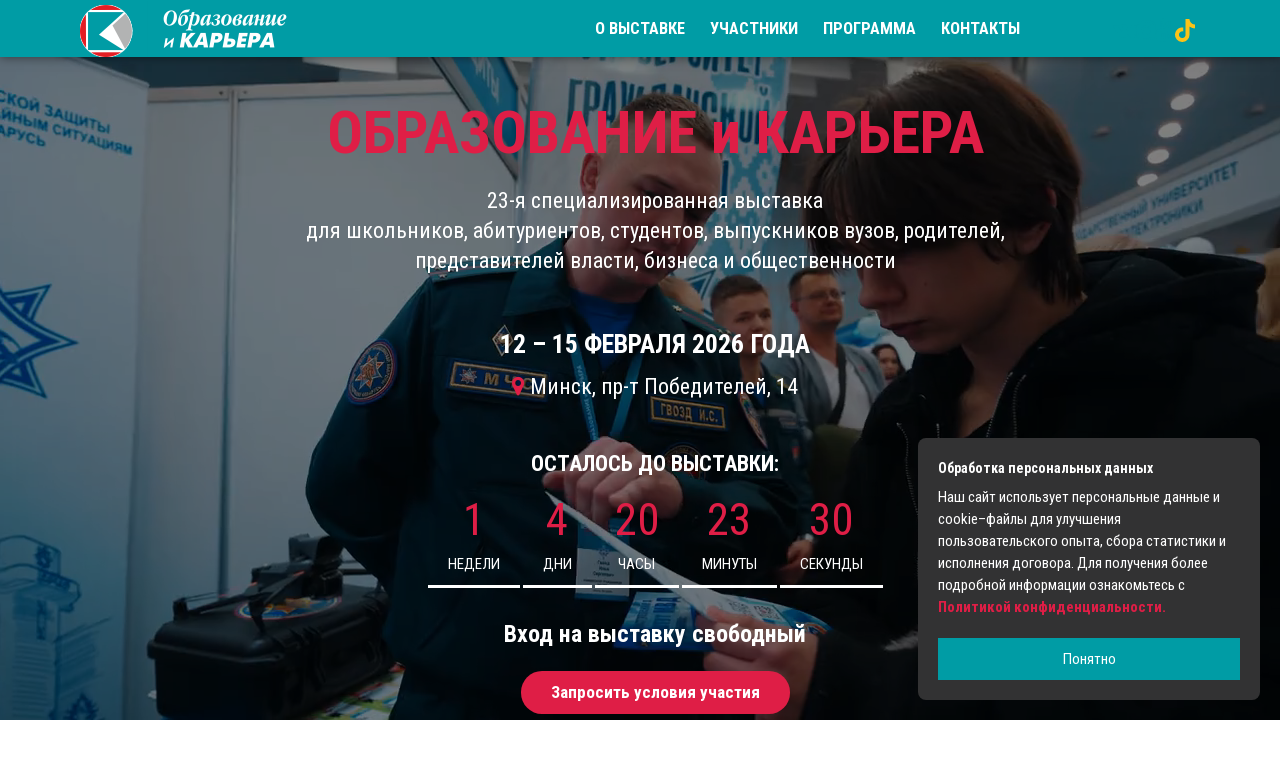

--- FILE ---
content_type: text/html; charset=utf-8
request_url: http://eduexpo.by/?1446
body_size: 56075
content:

<!DOCTYPE html>
<html prefix="og: http://ogp.me/ns#" lang="ru-ru" dir="ltr" class='com_sppagebuilder view-page itemid-114 home j38 mm-hover ltr'>
<head>
<!-- Google Tag Manager -->
<script>(function(w,d,s,l,i){w[l]=w[l]||[];w[l].push({'gtm.start':
new Date().getTime(),event:'gtm.js'});var f=d.getElementsByTagName(s)[0],
j=d.createElement(s),dl=l!='dataLayer'?'&l='+l:'';j.async=true;j.src=
'https://www.googletagmanager.com/gtm.js?id='+i+dl;f.parentNode.insertBefore(j,f);
})(window,document,'script','dataLayer','GTM-59KBRGD');</script>
<!-- End Google Tag Manager -->

<meta property="og:type" content="website"/>
<meta property="og:title" content="Образование и Карьера"/>
<meta property="og:site_name" content="eduexpo"/>
<meta property="og:url" content="https://eduexpo.by/"/>
<meta property="og:image" content="https://eduexpo.by/images/meta/meta_OiK.webp"/>
<meta property="og:image:width" content="800">
<meta property="og:image:height" content="970">

<meta property="og:image" content="https://eduexpo.by/images/meta_OiK.jpg"/>
<meta property="og:image:width" content="800">
<meta property="og:image:height" content="970">
	<base href="http://eduexpo.by/" />
	<meta http-equiv="content-type" content="text/html; charset=utf-8" />
	<title>Образование и Карьера</title>
	<link href="/templates/jb_bobby/favicon.ico" rel="shortcut icon" type="image/vnd.microsoft.icon" />
	<link href="/templates/jb_bobby/local/css/themes/red/bootstrap.css" rel="stylesheet" type="text/css" />
	<link href="/plugins/system/plg_scroll2top/assets/css/plg_scroll2top.css" rel="stylesheet" type="text/css" />
	<link href="/plugins/system/plg_scroll2top/assets/css/ionicons.min.css" rel="stylesheet" type="text/css" />
	<link href="/components/com_sppagebuilder/assets/css/font-awesome.min.css" rel="stylesheet" type="text/css" />
	<link href="/components/com_sppagebuilder/assets/css/animate.min.css" rel="stylesheet" type="text/css" />
	<link href="/components/com_sppagebuilder/assets/css/sppagebuilder.css" rel="stylesheet" type="text/css" />
	<link href="/components/com_sppagebuilder/assets/css/sppagecontainer.css" rel="stylesheet" type="text/css" />
	<link href="http://eduexpo.by/modules/mod_news_pro_gk5/interface/css/style.css" rel="stylesheet" type="text/css" />
	<link href="/templates/system/css/system.css" rel="stylesheet" type="text/css" />
	<link href="/templates/jb_bobby/local/css/themes/red/template.css" rel="stylesheet" type="text/css" />
	<link href="/templates/jb_bobby/fonts/font-awesome/css/font-awesome.min.css" rel="stylesheet" type="text/css" />
	<link href="https://fonts.googleapis.com/css?family=Raleway:400,300,500,600,700,800,900" rel="stylesheet" type="text/css" />
	<link href="/templates/jb_bobby/fonts/et-line/css/et-icons.css" rel="stylesheet" type="text/css" />
	<link href="/templates/jb_bobby/css/animate.min.css" rel="stylesheet" type="text/css" />
	<link href="/templates/jb_bobby/css/prettyPhoto.css" rel="stylesheet" type="text/css" />
	<link href="/templates/jb_bobby/css/custom.css" rel="stylesheet" type="text/css" />
	<link href="/media/com_rsform/css/front.css" rel="stylesheet" type="text/css" />
	<link href="https://cdnjs.cloudflare.com/ajax/libs/material-design-iconic-font/2.2.0/css/material-design-iconic-font.min.css" rel="stylesheet" type="text/css" />
	<link href="//fonts.googleapis.com/css?family=Roboto:500" rel="stylesheet" type="text/css" />
	<link href="http://eduexpo.by/components/com_bagallery/assets/css/ba-style.css?2.2.3" rel="stylesheet" type="text/css" />
	<link href="http://eduexpo.by/components/com_bagallery/assets/css/ba-effects.css?2.2.3" rel="stylesheet" type="text/css" />
	<link href="https://fonts.googleapis.com/css?family=Open+Sans:400,400i,600,600i,700,700i&subset=cyrillic,cyrillic-ext,latin-ext" rel="stylesheet" type="text/css" />
	<link href="/media/widgetkit/wk-styles-60e22798.css" rel="stylesheet" type="text/css" id="wk-styles-css" />
	<style type="text/css">

		.snip1452.custom:hover,.scrollToTop.snip1452.custom:hover [class^="fa-"]::before,.scrollToTop.snip1452.custom:hover [class*="fa-"]::before{color: #ffffff;}
		.snip1452.custom:hover:after{border-color: #ffffff;}
		.scrollToTop{right: 0px;bottom: 0px;}
		.sp-page-builder .page-content #about{padding-top: 70px;padding-bottom: 50px;margin-top: 0px;margin-right: 0px;margin-bottom: 0px;margin-left: 0px;background-color:#ffffff;}@media (max-width: 767px) { .sp-page-builder .page-content #about{padding-top: 0px;padding-bottom: 30px;} }@media (min-width: 768px) and (max-width: 991px) {#sppb-addon-1532612644 {}}@media (max-width: 767px) {#sppb-addon-1532612644 {}}.sp-page-builder .page-content #sections{padding-top: 70px;padding-bottom: 50px;margin-top: 0px;margin-right: 0px;margin-bottom: 0px;margin-left: 0px;background-color:#ddf0ee;}@media (max-width: 767px) { .sp-page-builder .page-content #sections{padding-top: 70px;padding-bottom: 0px;} }#sppb-addon-1545125966400 {
margin-top: 30px;margin-right: 20px;margin-left: 20px;}
@media (min-width: 768px) and (max-width: 991px) {#sppb-addon-1545125966400 {margin-top: 30px;}}@media (max-width: 767px) {#sppb-addon-1545125966400 {margin-top: 30px;}}#sppb-addon-1547199354437 {
margin-top: 30px;margin-right: 20px;margin-left: 20px;}
@media (min-width: 768px) and (max-width: 991px) {#sppb-addon-1547199354437 {margin-top: 30px;}}@media (max-width: 767px) {#sppb-addon-1547199354437 {margin-top: 30px;}}.sp-page-builder .page-content #sections-2{padding-top: 70px;padding-bottom: 50px;margin-top: 0px;margin-right: 0px;margin-bottom: 0px;margin-left: 0px;background-color:#ddf0ee;}@media (max-width: 767px) { .sp-page-builder .page-content #sections-2{padding-top: 70px;padding-bottom: 30px;} }@media (min-width: 768px) and (max-width: 991px) {#sppb-addon-1545125374109 {}}@media (max-width: 767px) {#sppb-addon-1545125374109 {}}#sppb-addon-1547200410500 {
margin-top: 30px;margin-right: 20px;margin-left: 20px;}
@media (min-width: 768px) and (max-width: 991px) {#sppb-addon-1547200410500 {margin-top: 30px;}}@media (max-width: 767px) {#sppb-addon-1547200410500 {margin-top: 30px;padding-bottom: 30px;}}#sppb-addon-1532612654 {
margin-top: 30px;}
@media (min-width: 768px) and (max-width: 991px) {#sppb-addon-1532612654 {margin-top: 30px;}}@media (max-width: 767px) {#sppb-addon-1532612654 {margin-top: 30px;}}.sp-page-builder .page-content #partners{padding-top: 70px;padding-right: 0px;padding-bottom: 50px;padding-left: 0px;margin-top: 0px;margin-right: 0px;margin-bottom: 0px;margin-left: 0px;background-color:#fff;}@media (max-width: 767px) { .sp-page-builder .page-content #partners{padding-top: 70px;padding-bottom: 30px;} }@media (min-width: 768px) and (max-width: 991px) {#sppb-addon-1532612661 {}}@media (max-width: 767px) {#sppb-addon-1532612661 {}}.sp-page-builder .page-content #photo{padding-top: 70px;padding-right: 30px;padding-bottom: 50px;padding-left: 30px;margin-top: 0px;margin-right: 0px;margin-bottom: 0px;margin-left: 0px;background-color:#fff;}@media (max-width: 767px) { .sp-page-builder .page-content #photo{padding-top: 70px;padding-right: 15px;padding-bottom: 30px;padding-left: 15px;} }@media (min-width: 768px) and (max-width: 991px) {#sppb-addon-1532612650 {}}@media (max-width: 767px) {#sppb-addon-1532612650 {}}.sp-page-builder .page-content #press{padding-top: 70px;padding-bottom: 50px;margin-top: 0px;margin-right: 0px;margin-bottom: 0px;margin-left: 0px;background-color:#fff;}@media (max-width: 767px) { .sp-page-builder .page-content #press{padding-top: 70px;padding-bottom: 30px;} }@media (min-width: 768px) and (max-width: 991px) {#sppb-addon-1532612655623 {}}@media (max-width: 767px) {#sppb-addon-1532612655623 {}}.sp-page-builder .page-content #program{padding-top: 70px;padding-right: 0px;padding-bottom: 50px;padding-left: 0px;margin-top: 0px;margin-right: 0px;margin-bottom: 0px;margin-left: 0px;background-color:#ddf0ee;}@media (max-width: 767px) { .sp-page-builder .page-content #program{padding-top: 70px;padding-bottom: 30px;} }#sppb-addon-1533126821031 {
margin-right: auto;margin-left: auto;}
@media (min-width: 768px) and (max-width: 991px) {#sppb-addon-1533126821031 {}}@media (max-width: 767px) {#sppb-addon-1533126821031 {}}#sppb-addon-1532612657 {
margin-right: auto;margin-left: auto;}
@media (min-width: 768px) and (max-width: 991px) {#sppb-addon-1532612657 {}}@media (max-width: 767px) {#sppb-addon-1532612657 {}}#sppb-addon-1534420891946 {
margin-right: auto;margin-left: auto;}
@media (min-width: 768px) and (max-width: 991px) {#sppb-addon-1534420891946 {}}@media (max-width: 767px) {#sppb-addon-1534420891946 {}}#sppb-addon-1709034331117 {
margin-top: 30px;margin-right: 20px;margin-left: 20px;}
@media (min-width: 768px) and (max-width: 991px) {#sppb-addon-1709034331117 {margin-top: 30px;}}@media (max-width: 767px) {#sppb-addon-1709034331117 {margin-top: 30px;padding-bottom: 30px;}}.sp-page-builder .page-content #news{padding-top: 70px;padding-bottom: 50px;margin-top: 0px;margin-right: 0px;margin-bottom: 0px;margin-left: 0px;background-color:#ddf0ee;}@media (max-width: 767px) { .sp-page-builder .page-content #news{padding-top: 70px;padding-bottom: 30px;} }@media (min-width: 768px) and (max-width: 991px) {#sppb-addon-1532612664 {}}@media (max-width: 767px) {#sppb-addon-1532612664 {}}@media (min-width: 768px) and (max-width: 991px) {#sppb-addon-1532612665 {}}@media (max-width: 767px) {#sppb-addon-1532612665 {}}.sp-page-builder .page-content #comments{padding-top: 70px;padding-right: 0px;padding-bottom: 50px;padding-left: 0px;margin-top: 0px;margin-right: 0px;margin-bottom: 0px;margin-left: 0px;background-color:#ffffff;}#column-id-1747211604098{box-shadow: 0 0 0 0 #fff;}@media (min-width: 768px) and (max-width: 991px) {#sppb-addon-1747211604102 {}}@media (max-width: 767px) {#sppb-addon-1747211604102 {}}.sp-page-builder .page-content #contacts{padding-top: 70px;padding-bottom: 0px;margin-top: 0px;margin-right: 0px;margin-bottom: 0px;margin-left: 0px;background-color:#fff;}@media (max-width: 767px) { .sp-page-builder .page-content #contacts{padding-top: 60px;padding-bottom: 0px;} }@media (min-width: 768px) and (max-width: 991px) {#sppb-addon-1532612671 {}}@media (max-width: 767px) {#sppb-addon-1532612671 {}}.sp-page-builder .page-content #del-section{padding-top: 0px;padding-right: 0px;padding-bottom: 0px;padding-left: 0px;margin-top: 0px;margin-right: 0px;margin-bottom: 0px;margin-left: 0px;}#column-id-1645011661091{box-shadow: 0 0 0 0 #fff;}@media (min-width: 768px) and (max-width: 991px) {#sppb-addon-1645011661095 {}}@media (max-width: 767px) {#sppb-addon-1645011661095 {}}.sp-page-builder .page-content #sp-agreement{padding-top: 50px;padding-right: 0px;padding-bottom: 50px;padding-left: 0px;margin-top: 0px;margin-right: 0px;margin-bottom: 0px;margin-left: 0px;}#column-id-1674637128907{box-shadow: 0 0 0 0 #fff;}@media (min-width: 768px) and (max-width: 991px) {#sppb-addon-1674637128911 {}}@media (max-width: 767px) {#sppb-addon-1674637128911 {}}
	</style>
	<script type="application/json" class="joomla-script-options new">{"csrf.token":"9bf3bd1afa677ed7cbaed3ed2498fdc7","system.paths":{"root":"","base":""},"joomla.jtext":{"COM_SPPAGEBUILDER_FRONTEND_EDITOR":"Frontend Editor","COM_SPPAGEBUILDER_PREVIEW":"Preview","COM_SPPAGEBUILDER_APPLY":"Apply","COM_SPPAGEBUILDER_CANCEL":"Cancel","COM_SPPAGEBUILDER_MEDIA_MANAGER":"Media Manager","COM_SPPAGEBUILDER_MEDIA_MANAGER_UPLOAD_FILES":"Upload Files","COM_SPPAGEBUILDER_MEDIA_MANAGER_CLOSE":"Close Modal","COM_SPPAGEBUILDER_MEDIA_MANAGER_INSERT":"Insert","COM_SPPAGEBUILDER_MEDIA_MANAGER_SEARCH":"Search","COM_SPPAGEBUILDER_MEDIA_MANAGER_CANCEL":"Cancel","COM_SPPAGEBUILDER_MEDIA_MANAGER_DELETE":"Delete","COM_SPPAGEBUILDER_MEDIA_MANAGER_CONFIRM_DELETE":"You are about to permanently delete this item. 'Cancel' to stop, 'OK' to delete.","COM_SPPAGEBUILDER_MEDIA_MANAGER_LOAD_MORE":"Load More","COM_SPPAGEBUILDER_MEDIA_MANAGER_UNSUPPORTED_FORMAT":"File format not supported.","COM_SPPAGEBUILDER_MEDIA_MANAGER_BROWSE_MEDIA":"Browse Media","COM_SPPAGEBUILDER_MEDIA_MANAGER_BROWSE_FOLDERS":"Browse Folders","COM_SPPAGEBUILDER_MEDIA_MANAGER_CREATE_FOLDER":"New Folder","COM_SPPAGEBUILDER_ADDON_ICON_SELECT":"Select Icon","COM_SPPAGEBUILDER_MEDIA_MANAGER_ENTER_DIRECTORY_NAME":"Please enter the name of the directory which should be created.","COM_SPPAGEBUILDER_MEDIA_MANAGER_MEDIA_UPLOADING":"Uploading","COM_SPPAGEBUILDER_MEDIA_MANAGER_UPLOAD_FAILED":"Upload Failed","COM_SPPAGEBUILDER_MEDIA_MANAGER_MEDIA_LARGE":"This file is too large to upload.","COM_SPPAGEBUILDER_MEDIA_MANAGER_FILE_NOT_SUPPORTED":"File not supported","COM_SPPAGEBUILDER_ROW_OPTIONS":"Row Options","COM_SPPAGEBUILDER_ADD_NEW_ROW":"Add New Row","COM_SPPAGEBUILDER_DUPLICATE_ROW":"Duplicate row","COM_SPPAGEBUILDER_DISABLE_ROW":"Disable Row","COM_SPPAGEBUILDER_ENABLE_ROW":"Enable Row","COM_SPPAGEBUILDER_COPY_ROW":"Copy Row","COM_SPPAGEBUILDER_ROW_COPIED":"Copied","COM_SPPAGEBUILDER_PASTE_ROW":"Paste Row","COM_SPPAGEBUILDER_DELETE_ROW":"Delete Row","COM_SPPAGEBUILDER_ROW_TOGGLE":"Toggle Row","COM_SPPAGEBUILDER_DELETE_ROW_CONFIRMATION":"Do you really want to delete this row?","COM_SPPAGEBUILDER_ROW_COLUMNS_MANAGEMENT":"Add\/Manage Columns","COM_SPPAGEBUILDER_ROW_COLUMNS_CUSTOM":"Custom","COM_SPPAGEBUILDER_ROW_COLUMNS_GENERATE":"Generate","COM_SPPAGEBUILDER_IMPORT_PAGE":"Import","COM_SPPAGEBUILDER_IMPORT_PAGE_ALT":"Import","COM_SPPAGEBUILDER_EXPORT_PAGE":"Export","COM_SPPAGEBUILDER_PAGE_TEMPLATES":"Page Templates","COM_SPPAGEBUILDER_UNDO":"Undo","COM_SPPAGEBUILDER_REDO":"Redo","COM_SPPAGEBUILDER_SAVE":"Save","COM_SPPAGEBUILDER_SAVE_ROW":"Save Row","COM_SPPAGEBUILDER_ROW_COLUMNS_OPTIONS":"Column Options","COM_SPPAGEBUILDER_DELETE_COLUMN":"Delete Column","COM_SPPAGEBUILDER_ADD_NEW_ADDON":"Add New Addon","COM_SPPAGEBUILDER_ADDON":"Addon","COM_SPPAGEBUILDER_DELETE_ADDON":"Delete Addon","COM_SPPAGEBUILDER_DUPLICATE_ADDON":"Clone Addon","COM_SPPAGEBUILDER_EDIT_ADDON":"Edit Addon","COM_SPPAGEBUILDER_ADDONS_LIST":"Addons List","COM_SPPAGEBUILDER_ALL":"All","COM_SPPAGEBUILDER_MODAL_CLOSE":"Close Modal","COM_SPPAGEBUILDER_DISABLE_COLUMN":"Disable Column","COM_SPPAGEBUILDER_ENABLE_COLUMN":"Enable Column","COM_SPPAGEBUILDER_YES":"Yes","COM_SPPAGEBUILDER_NO":"No","COM_SPPAGEBUILDER_PAGE_TEMPLATES_LIST":"Template List","COM_SPPAGEBUILDER_PAGE_TEMPLATE_LOAD":"Import","COM_SPPAGEBUILDER_ENABLE_ADDON":"Enable Addon","COM_SPPAGEBUILDER_DISABLE_ADDON":"Disable Addon","COM_SPPAGEBUILDER_ADDON_PARENT_COLUMN":"Parent Column","COM_SPPAGEBUILDER_ADD_NEW_INNER_ROW":"Add Inner Row","COM_SPPAGEBUILDER_MOVE_COLUMN":"Move Column","COM_SPPAGEBUILDER_DAY":"Day","COM_SPPAGEBUILDER_DAYS":"Days","COM_SPPAGEBUILDER_HOUR":"Hour","COM_SPPAGEBUILDER_HOURS":"Hours","COM_SPPAGEBUILDER_MINUTE":"Minute","COM_SPPAGEBUILDER_MINUTES":"Minutes","COM_SPPAGEBUILDER_SECOND":"Second","COM_SPPAGEBUILDER_SECONDS":"Seconds","COM_SPPAGEBUILDER_ADDON_OPTIN_FORM_SUBCSCRIBE":"Subscribe","COM_SPPAGEBUILDER_ADDON_AJAX_CONTACT_NAME":"Name","COM_SPPAGEBUILDER_ADDON_AJAX_CONTACT_EMAIL":"Email"},"com_ingallery":{"ajax_url":"\/index.php?option=com_ingallery&task=gallery.view&lang=ru-RU","lang":{"error_title":"COM_INGALLERY_UNFORTUNATELY_AN_ERROR_OC","system_error":"COM_INGALLERY_SYTEM_ERROR_PLEASE_REFRES"}}}</script>
	<script src="/media/system/js/core.js?1c2ef38324fc6fb6db3c512fd9f78b88" type="text/javascript"></script>
	<script src="/media/jui/js/jquery.min.js?1c2ef38324fc6fb6db3c512fd9f78b88" type="text/javascript"></script>
	<script src="/media/jui/js/jquery-noconflict.js?1c2ef38324fc6fb6db3c512fd9f78b88" type="text/javascript"></script>
	<script src="/media/jui/js/jquery-migrate.min.js?1c2ef38324fc6fb6db3c512fd9f78b88" type="text/javascript"></script>
	<script src="/components/com_sppagebuilder/assets/js/sppagebuilder.js" type="text/javascript"></script>
	<script src="http://eduexpo.by/modules/mod_news_pro_gk5/interface/scripts/engine.jquery.js" type="text/javascript"></script>
	<script src="/plugins/system/t3/base-bs3/bootstrap/js/bootstrap.js" type="text/javascript"></script>
	<script src="/plugins/system/t3/base-bs3/js/jquery.tap.min.js" type="text/javascript"></script>
	<script src="/plugins/system/t3/base-bs3/js/script.js" type="text/javascript"></script>
	<script src="/plugins/system/t3/base-bs3/js/menu.js" type="text/javascript"></script>
	<script src="/templates/jb_bobby/js/jquery.easing.1.3.js" type="text/javascript"></script>
	<script src="/templates/jb_bobby/js/jquery.countTo.js" type="text/javascript"></script>
	<script src="/templates/jb_bobby/js/jquery.scrollTo.min.js" type="text/javascript"></script>
	<script src="/templates/jb_bobby/js/jquery.localScroll.min.js" type="text/javascript"></script>
	<script src="/templates/jb_bobby/js/jquery.parallax-1.1.3.js" type="text/javascript"></script>
	<script src="/templates/jb_bobby/js/jquery.prettyPhoto.js" type="text/javascript"></script>
	<script src="/templates/jb_bobby/js/script.js" type="text/javascript"></script>
	<script src="/plugins/system/t3/base-bs3/js/nav-collapse.js" type="text/javascript"></script>
	<script src="/media/com_rsform/js/script.js" type="text/javascript"></script>
	<script src="https://www.google.com/recaptcha/api.js?render=explicit" type="text/javascript"></script>
	<script src="/media/com_rsform/js/recaptchav2.js" type="text/javascript"></script>
	<script src="http://eduexpo.by/components/com_bagallery/libraries/modal/ba_modal.js?2.2.3" type="text/javascript"></script>
	<script src="http://eduexpo.by/components/com_bagallery/libraries/ba_isotope/ba_isotope.js?2.2.3" type="text/javascript"></script>
	<script src="http://eduexpo.by/components/com_bagallery/libraries/lazyload/jquery.lazyload.min.js?2.2.3" type="text/javascript"></script>
	<script src="http://eduexpo.by/components/com_bagallery/assets/js/ba-gallery.js?2.2.3" type="text/javascript"></script>
	<script src="/media/widgetkit/uikit2-2d58fbbc.js" type="text/javascript"></script>
	<script src="/media/widgetkit/wk-scripts-062f0056.js" type="text/javascript"></script>
	<script type="text/javascript">
RSFormPro.scrollToError = true;function RSFormProInvisibleCallback3()
{
	var form = RSFormPro.getForm(3);
	if (typeof form.submit != 'function') {
		document.createElement('form').submit.call(form)
	} else {
		form.submit();
	}
}

RSFormProReCAPTCHAv2.loaders.push(function(){
	var id = grecaptcha.render('g-recaptcha-63', {"sitekey":"6LeQPooUAAAAAFnMLgFtVpzV4zSqLdxPxRLqq1ny","theme":"light","type":"image","size":"normal"});
	RSFormProReCAPTCHAv2.forms[3] = id;
	
});RSFormProUtils.addEvent(window, 'load', function(){
    RSFormPro.Ajax.overrideSubmit(3, {"parent":"","field":"uk-form-danger"});
});RSFormPro.scrollToError = true;RSFormProUtils.addEvent(window, 'load', function(){
    RSFormPro.Ajax.overrideSubmit(1, {"parent":"","field":"uk-form-danger"});
});RSFormPro.scrollToError = true;function RSFormProInvisibleCallback7()
{
	var form = RSFormPro.getForm(7);
	if (typeof form.submit != 'function') {
		document.createElement('form').submit.call(form)
	} else {
		form.submit();
	}
}

RSFormProReCAPTCHAv2.loaders.push(function(){
	var id = grecaptcha.render('g-recaptcha-123', {"sitekey":"6LeQPooUAAAAAFnMLgFtVpzV4zSqLdxPxRLqq1ny","theme":"light","type":"image","size":"normal"});
	RSFormProReCAPTCHAv2.forms[7] = id;
	
});RSFormProUtils.addEvent(window, 'load', function(){
    RSFormPro.Ajax.overrideSubmit(7, {"parent":"","field":"uk-form-danger"});
});
	</script>
	<meta content="Образование и Карьера" property="og:title" />
	<meta content="website" property="og:type"/>
	<meta content="http://eduexpo.by/" property="og:url" />
	<style>
#ticket .formControls{
    display: flex;
    flex-direction: column;
    align-items: flex-start;
}
</style>

	

<!-- META FOR IOS & HANDHELD -->
	<meta name="viewport" content="width=device-width, initial-scale=1.0, maximum-scale=1.0, user-scalable=no"/>
	<style type="text/stylesheet">
		@-webkit-viewport   { width: device-width; }
		@-moz-viewport      { width: device-width; }
		@-ms-viewport       { width: device-width; }
		@-o-viewport        { width: device-width; }
		@viewport           { width: device-width; }
	</style>
	<script type="text/javascript">
		//<![CDATA[
		if (navigator.userAgent.match(/IEMobile\/10\.0/)) {
			var msViewportStyle = document.createElement("style");
			msViewportStyle.appendChild(
				document.createTextNode("@-ms-viewport{width:auto!important}")
			);
			document.getElementsByTagName("head")[0].appendChild(msViewportStyle);
		}
		//]]>
	</script>
<meta name="HandheldFriendly" content="true"/>
<meta name="apple-mobile-web-app-capable" content="YES"/>
<!-- //META FOR IOS & HANDHELD -->




<!-- Le HTML5 shim and media query for IE8 support -->
<!--[if lt IE 9]>
<script src="//html5shim.googlecode.com/svn/trunk/html5.js"></script>
<script type="text/javascript" src="/plugins/system/t3/base-bs3/js/respond.min.js"></script>
<![endif]-->

<!-- You can add Google Analytics here or use T3 Injection feature -->
<link href="https://fonts.googleapis.com/css?family=Istok+Web:400,700&amp;subset=cyrillic" rel="stylesheet">
<link href="https://fonts.googleapis.com/css?family=Roboto+Condensed:300,300i,400,400i,700,700i" rel="stylesheet">
<!--reCAPTCHA-->
<script src='https://www.google.com/recaptcha/api.js'></script>

<!-- Google sitename markup-->
<script type="application/ld+json">
{
    "@context": "http://schema.org",
    "@type": "WebSite",
    "name": "Образование и Карьера",
    "url": "http://eduexpo.by/"
}
</script>
<!-- End of Google sitename markup-->





</head>

<body data-spy="scroll" data-target=".t3-megamenu">
<!-- Google Tag Manager (noscript) -->
<noscript><iframe src="https://www.googletagmanager.com/ns.html?id=GTM-59KBRGD"
height="0" width="0" style="display:none;visibility:hidden"></iframe></noscript>
<!-- End Google Tag Manager (noscript) -->


<!--MAIN.JS-->
<script src="/common/other/main.js?1" type="text/javascript"></script>
<!--PRELOADER-->
<script src="/common/preloader/preloader.js"></script>
<link href="/common/preloader/preloader.css" rel="stylesheet" type="text/css">
<link href="/common/preloader/css/style.css" rel="stylesheet" type="text/css">
<div class="preloader-wrapper">
  <div class="e-loadholder"><div class="m-loader"><span class="e-text">Загрузка</span></div></div>
</div>
<!--MODAL-->
<link rel="stylesheet" href="/common/modal-popup/css/remodal.css">
<link rel="stylesheet" href="/common/modal-popup/css/remodal-default-theme.css">
<script src="/common/modal-popup/js/remodal.min.js"></script>

<!-- Loader -->

	<div id="loader" class="loader">
		<div class="cssload-bell">
			<div class="cssload-circle">
				<div class="cssload-inner"></div>
			</div>
			<div class="cssload-circle">
				<div class="cssload-inner"></div>
			</div>
			<div class="cssload-circle">
				<div class="cssload-inner"></div>
			</div>
			<div class="cssload-circle">
				<div class="cssload-inner"></div>
			</div>
			<div class="cssload-circle">
				<div class="cssload-inner"></div>
			</div>
		</div>
	</div>

<div class="t3-wrapper"> <!-- Need this wrapper for off-canvas menu. Remove if you don't use of-canvas -->

  
<div id="t3-top"></div>

  

<!-- MAIN NAVIGATION -->
<nav id="t3-mainnav" class="wrap navbar t3-mainnav" data-spy="affix" data-offset-top="50">
		
		<div class="full-wrapper clearfix container" style="position: relative;">
	
		<!-- LOGO -->
		<h1 class="logo-image">
			<a href="/" title="Образование и карьера">
									<img class="logo-img" src="/images/logo.png" alt="Образование и карьера"  />
												<span>Образование и карьера</span>
				<span class="circle"></span>
			</a>
			<small class="site-slogan"></small>
		</h1>
		<!-- // LOGO -->
		
		<!-- Brand and toggle get grouped for better mobile display -->
		<div class="navbar-header">
		
											<button type="button" class="navbar-toggle" data-toggle="collapse" data-target=".t3-navbar-collapse">
					<i class="fa fa-bars"></i>
				</button>
			
			
		</div>
              
        		<!-- //HEAD SEARCH -->
		<div class="head-search ">
			

<div class="custom"  >
	<div class="social_nav">
  <a href="https://vk.com/eduexpominsk" target="_blank" rel="noopener" class="fa fa-vk"></a>
  <a href="https://www.instagram.com/eduexpominsk/" target="_blank" rel="noopener" class="fa fa-instagram"></a>
  <a href="https://www.youtube.com/watch?v=z3fSA96teVs&list=PLJEShRxs4lsCT2bH6gqgMdd37gyFjYVd4" target="_blank" rel="noopener" class="fa fa-youtube"></a>
  <a href="https://www.tiktok.com/@expoforum.by?_r=1&amp;_t=ZP-91HeDOBk8Ux" target="_blank" rel="noopener" class="fa" style="width: 20px;margin: 4px 0 0 0;">
    <svg xmlns="http://www.w3.org/2000/svg" viewbox="0 0 448 512">
      <!--!Font Awesome Free 6.7.2 by @fontawesome - https://fontawesome.com License - https://fontawesome.com/license/free Copyright 2025 Fonticons, Inc.-->
      <path d="M448 209.9a210.1 210.1 0 0 1 -122.8-39.3V349.4A162.6 162.6 0 1 1 185 188.3V278.2a74.6 74.6 0 1 0 52.2 71.2V0l88 0a121.2 121.2 0 0 0 1.9 22.2h0A122.2 122.2 0 0 0 381 102.4a121.4 121.4 0 0 0 67 20.1z"></path>
    </svg>
  </a>
  <!--<a href="https://www.facebook.com/eduexpominsk" target="_blank" rel="noopener" class="fa fa-facebook"></a>-->
</div>

<div class=" gen_partner" style="display:flex; flex-direction: column;align-items: center;margin: 4px 0 0 0px;display:none;">
  <h2 style="font-size: 18px;text-align: center;margin: 0px 0 5px 0;color: #fff;/* display: none; */">Генеральный партнер</h2>
  <a class="nav-partner" href="https://belarusbank.by/ru/33139/33142/41316" target="_blank" rel="noopener">
      <img src="/images/logo/HR_Belarusbank_160x60.jpg">
  </a>
</div>

<style>
   #t3-mainnav {
    /*height: 57px;*/
  }
.head-search > div {
    display: grid;
    grid-template-columns: 150px 1fr;
    align-items: start;
}
    .fa svg {
    fill: #fcc317;
    transition: all 0.27s cubic-bezier(0, 0, 0.58, 1);
  } 
  
  .fa svg:hover {
    fill: #333;
    color: #333;
  }  
  
  #t3-mainnav .head-search{font-size: 22px; letter-spacing: 0; font-weight:700; margin-left:0; margin-top:0;}
  #t3-mainnav.affix .head-search{margin-top:0px;}
  
  .head-search {
    /*height: 57px;*/
    margin: 0px 15px 0px 0px;
    margin-top:0px;
    float: right;
  }
  
  .social_nav{
    /*height: 57px;*/
    display: flex;
    align-content: center;
    align-items: center;
    justify-content: flex-end;
    gap: 20px;
    padding: 17px 0 0 0;
  }
  
  @media (max-width: 647px){
    .head-search{
      /*position: absolute;
      top: 0px;
      right: 55px;*/
    }
  }
  
  @media (max-width: 400px){
    
    .head-search > div {
      display: grid;
      grid-template-columns: 50px 1fr;
    }
    .social_nav{
      gap: 10px;
      padding: 17px 0 0 0;
    }
  }
  
  a.nav-partner:hover img {
    -webkit-transform: scale(105%);
    -ms-transform: scale(105%);
    transform: scale(105%);
  }
  a.nav-partner img {
    -webkit-transition: all 0.5s ease;
    -o-transition: all 0.5s ease;
    transition: all 0.5s ease;
  }
</style></div>


<div class="custom"  >
	<script src="/common/countdown-timer/count.js?1.4" type="text/javascript"></script>
<!--MODAL-->
<link rel="stylesheet" href="/common/modal-popup/css/remodal.css">
<link rel="stylesheet" href="/common/modal-popup/css/remodal-default-theme.css">
<script src="/common/modal-popup/js/remodal.min.js"></script></div>

		</div>
		<!-- //HEAD SEARCH -->
		
				<div class="t3-navbar-collapse navbar-collapse collapse onSmall"></div>
			

		<div class="t3-navbar navbar-collapse collapse">
					<ul class="nav navbar-nav">
			<li class="item-103">				<a href="/#about" >О выставке</a>
				</li><li class="item-159">				<a href="/razdely/list" >Участники</a>
				</li><li class="item-104">				<a href="/#program" >Программа</a>
				</li><li class="item-108">				<a href="/#contacts" >Контакты</a>
				</li>		</ul>
	
		</div>

	</div>
	</nav>
<!-- //MAIN NAVIGATION -->


  
	<!-- SLIDER -->
	<section id="top">
		

<div class="custom parallax-2 color-white alpha70 masked"  style="background-image: url(/images/back-summer.jpg); background-attachment: fixed; background-position: 0 0; background-size: cover;" >
		<div class="container" style=""><style>
  
.lead.text-muted {
    margin: 10px 0 0 0;
}
.rsform-block-section br {
    display: none;
}
</style>


<div class="masthead rel-1">
<div class="bgvid">
<video autoplay="" muted = "" loop="" class="bgvideo" id="bgvideo" style="z-index: -1;position:fixed;
    top: 50%;
    transform: translate(-50%, -50%);
    left: 50%;">
   <source src="/video/main-2025-less.mp4" type="video/mp4">
</video>
</div>
<div class="container">
<div class="row">
<div class="col-md-6 col-md-offset-3">
<h1 style="margin-bottom: 20px;"><strong>ОБРАЗОВАНИЕ <span style="text-transform:lowercase"> И </span> КАРЬЕРА<!--.<br>УЧЕБНЫЕ ТЕХНОЛОГИИ--></strong></h1>
<p class="lead text-muted">23-я специализированная выставка<br>для школьников, абитуриентов, студентов, выпускников вузов, родителей, представителей власти, бизнеса и общественности</p>
<p class="lead text-muted data" style="margin-top: 50px;"><b>12 – 15 февраля 2026 года</b></p>
<p class="lead text-muted" style="margin-bottom: 50px;"><i class="fa fa-map-marker" style="color: #df1e46;"></i> Минск, пр-т Победителей, 14</p>
<div class="countdown-timer">
  <h1 id="head">Осталось до выставки:</h1>
  <ul>
    <li><span id="weeks"></span>Недели</li>
    <li><span id="days"></span>Дни</li>
    <li><span id="hours"></span>Часы</li>
    <li><span id="minutes"></span>Минуты</li>
    <li><span id="seconds"></span>Секунды</li>
  </ul>
</div>
 <!--<a class="sppb-btn sppb-btn-default btn" href="#ticket" rel="noopener" style="margin: 10px;text-transform: uppercase;">Бесплатно посетить выставку</a>-->
  
<style>
.btn-container{
  display: flex;
  align-items: center;
  justify-content: space-evenly;
  flex-wrap: wrap;
  gap: 10px;
}


.btn-container .btn{
  margin: 0px;
  /*width: calc( ( 100% - 20px ) / 3);*/
}
  
.pulse-button.green{
  box-shadow: 0 0 0 0 rgb(0 156 165 / 70%);
}
  
.pulse-button.green:hover{
  box-shadow: 0 0 0 0 rgb(217 31 36 / 70%);
}
@media (max-width: 740px) {
  .btn-container .btn {
    width: 50%;
  }
}
@media (max-width: 600px) {
  .btn-container .btn {
    width: calc( ( 70% - 60px ));
  }
}
@media (max-width: 410px) {
  .btn-container .btn {
    width: calc( ( 80% - 60px ));
  }
}
@media (max-width: 360px){
  .btn-container .btn {
    width: calc( ( 100% - 60px ));
  }
}
  
@media (max-width: 410px){
  .head_partner p{
      font-size: 12px;
  }
}
</style>

<div class="lead text-muted enter">  
  <h3 style="color: #ffffff;margin: 10px 0 20px 0;font-size: 24px;">Вход на выставку свободный</h3>
  <div class="btn-container">  
    <a id="participate" class="sppb-btn sppb-btn-default btn" href="#participate" rel="noopener">Запросить условия участия</a>
    <!--<a id="ticket" class="sppb-btn sppb-btn-default green btn pulse-button" href="#ticket" rel="noopener" style="margin: 10px;text-transform: uppercase;">Получить билет</a>>-->
    <!--<a id="accreditation" class="sppb-btn sppb-btn-default btn" href="https://forms.gle/KJPJ26HhXy4V8svb9" target="_blank" rel="noopener noreferrer">Аккредитация</a>
    <a id="pressrelease" class="sppb-btn sppb-btn-default btn" href="https://docs.google.com/document/d/1XYE6NWgG2hcCB7RbnXBBEC3JXAO_HrxhdOj-buUlo6k/" target="_blank" rel="noopener noreferrer">Пресс-релиз</a>-->
  </div>
</div>
  
</div>
</div>
</div>
</div>

<!--MODALS-->
<div class="remodal" data-remodal-id="participate" role="dialog" aria-labelledby="modalParticipateTitle" aria-describedby="modalParticipateDesc">
<button data-remodal-action="close" class="remodal-close" aria-label="Закрыть"></button>
<div>
<!--<h2 id="modalParticipateTitle" style="color: #df1e46;">ОСТАВИТЬ ЗАЯВКУ НА УЧАСТИЕ</h2>-->
<h2 id="modalParticipateTitle" style="color: #df1e46;">Запросить условия участия</h2>
<hr>
<p id="modalParticipateDesc">Оставьте заявку для получения обратной связи.<br><form method="post"  id="ticket" action="http://eduexpo.by/?1446"><div id="rsform_error_3" style="display: none;"><p>Пожалуйста, правильно заполните поля формы.</p></div>
<!-- Do not remove this ID, it is used to identify the page so that the pagination script can work correctly -->
<fieldset class="formContainer uk-form uk-form-horizontal" id="rsform_3_page_0">
	<div class="uk-grid">
		<div class="uk-width-12-12">
			<div class="uk-form-row rsform-block rsform-block-description">
					* - обязательное поле для заполнения.
			</div>
			<div class="uk-form-row rsform-block rsform-block-name">
				<label class="uk-form-label formControlLabel hasTooltip" data-uk-tooltip="{pos:'top-left'}" title="" for="Name">ФИО*</label>
				<div class="uk-form-controls formControls">
					<input type="text" value="" size="20" placeholder="Иванов Иван Иванович" name="form[Name]" id="Name" class="rsform-input-box" />
					<span class="formValidation"><span id="component43" class="formNoError">Пожалуйста, правильно заполните поле</span></span>
				</div>
			</div>
			<div class="uk-form-row rsform-block rsform-block-country">
				<label class="uk-form-label formControlLabel hasTooltip" data-uk-tooltip="{pos:'top-left'}" title="" for="Country">Страна*</label>
				<div class="uk-form-controls formControls">
					<input type="text" value="" size="20" placeholder="Беларусь" name="form[Country]" id="Country" class="rsform-input-box" />
					<span class="formValidation"><span id="component46" class="formNoError">Пожалуйста, заполните поле.</span></span>
				</div>
			</div>
			<div class="uk-form-row rsform-block rsform-block-company">
				<label class="uk-form-label formControlLabel hasTooltip" data-uk-tooltip="{pos:'top-left'}" title="" for="Company">Название организации*</label>
				<div class="uk-form-controls formControls">
					<input type="text" value="" size="20" placeholder="ООО ..." name="form[Company]" id="Company" class="rsform-input-box" />
					<span class="formValidation"><span id="component48" class="formNoError">Пожалуйста, правильно заполните поле</span></span>
				</div>
			</div>
			<div class="uk-form-row rsform-block rsform-block-site">
				<label class="uk-form-label formControlLabel hasTooltip" data-uk-tooltip="{pos:'top-left'}" title="" for="Site">Сайт</label>
				<div class="uk-form-controls formControls">
					<input type="text" value="" size="20" name="form[Site]" id="Site" class="rsform-input-box" />
					<span class="formValidation"><span id="component66" class="formNoError">Invalid Input</span></span>
				</div>
			</div>
			<div class="uk-form-row rsform-block rsform-block-text">
				<label class="uk-form-label formControlLabel hasTooltip" data-uk-tooltip="{pos:'top-left'}" title="" for="Text">Планируемый метраж</label>
				<div class="uk-form-controls formControls">
					<textarea cols="100" rows="2" name="form[Text]" id="Text" class="rsform-text-box"></textarea>
					<span class="formValidation"><span id="component58" class="formNoError">Invalid Input</span></span>
				</div>
			</div>
			<div class="uk-form-row rsform-block rsform-block-tel">
				<label class="uk-form-label formControlLabel hasTooltip" data-uk-tooltip="{pos:'top-left'}" title="" for="Tel">Номер телефона*</label>
				<div class="uk-form-controls formControls">
					<input type="text" value="" size="20" placeholder="+375 17 222 22 22" name="form[Tel]" id="Tel" class="rsform-input-box" />
					<span class="formValidation"><span id="component44" class="formNoError">Пожалуйста, введите номер в международном формате, например +375295555555</span></span>
				</div>
			</div>
			<div class="uk-form-row rsform-block rsform-block-email">
				<label class="uk-form-label formControlLabel hasTooltip" data-uk-tooltip="{pos:'top-left'}" title="" for="Email">Email*</label>
				<div class="uk-form-controls formControls">
					<input type="email" value="" size="20" placeholder="name@example.com" name="form[Email]" id="Email" class="rsform-input-box" />
					<span class="formValidation"><span id="component45" class="formNoError">Пожалуйста, введите правильный Email</span></span>
				</div>
			</div>
			<div class="uk-form-row rsform-block rsform-block-from">
				<label class="uk-form-label formControlLabel hasTooltip" data-uk-tooltip="{pos:'top-left'}" title="" for="From">Как узнали о выставке</label>
				<div class="uk-form-controls formControls">
					<input type="text" value="" size="20" maxlength="40" name="form[From]" id="From" class="rsform-input-box" />
					<span class="formValidation"><span id="component59" class="formNoError">Invalid Input</span></span>
				</div>
			</div>
			<div class="uk-form-row rsform-block rsform-block-captcha2">
				<label class="uk-form-label formControlLabel hasTooltip" data-uk-tooltip="{pos:'top-left'}" title="" for="Captcha2">Я не робот*</label>
				<div class="uk-form-controls formControls">
					<div id="g-recaptcha-63"></div>
			<noscript>
			  <div style="width: 302px; height: 352px;">
				<div style="width: 302px; height: 352px; position: relative;">
				  <div style="width: 302px; height: 352px; position: absolute;">
					<iframe src="https://www.google.com/recaptcha/api/fallback?k=6LeQPooUAAAAAFnMLgFtVpzV4zSqLdxPxRLqq1ny" frameborder="0" scrolling="no" style="width: 302px; height:352px; border-style: none;"></iframe>
				  </div>
				  <div style="width: 250px; height: 80px; position: absolute; border-style: none; bottom: 21px; left: 25px; margin: 0px; padding: 0px; right: 25px;">
					<textarea id="g-recaptcha-response" name="g-recaptcha-response" class="g-recaptcha-response" style="width: 250px; height: 80px; border: 1px solid #c1c1c1; margin: 0px; padding: 0px; resize: none;"></textarea>
				  </div>
				</div>
			  </div>
			</noscript>
					<span class="formValidation"><span id="component63" class="formNoError">Пожалуйста, пройдите проверку на робота.</span></span>
				</div>
			</div>
			<div class="uk-form-row rsform-block rsform-block-submit">
				<label class="uk-form-label formControlLabel hasTooltip" data-uk-tooltip="{pos:'top-left'}" title="" for="Submit"></label>
				<div class="uk-form-controls formControls">
					<button type="submit" name="form[Submit]" id="Submit" class="rsform-submit-button  uk-button uk-button-primary" >Отправить</button>
					<span class="formValidation"></span>
				</div>
			</div>
		</div>
	</div>
</fieldset><input type="hidden" name="form[formId]" value="3"/></form><script type="text/javascript">RSFormPro.Ajax.URL = "\/rsform?task=ajaxValidate";</script>
<script type="text/javascript">
ajaxExtraValidationScript[3] = function(task, formId, data){ 
var formComponents = {};
formComponents[43]='Name';formComponents[46]='Country';formComponents[48]='Company';formComponents[66]='Site';formComponents[58]='Text';formComponents[44]='Tel';formComponents[45]='Email';formComponents[59]='From';formComponents[63]='Captcha2';
RSFormPro.Ajax.displayValidationErrors(formComponents, task, formId, data);
};
</script></p>
</div>
</div>

<div class="remodal" data-remodal-id="ticket" role="dialog" aria-labelledby="modalParticipateTitle" aria-describedby="modalParticipateDesc">
<button data-remodal-action="close" class="remodal-close" aria-label="Закрыть"></button>
<div>
<h2 id="modalParticipateTitle" style="color: #df1e46;">Получить бесплатный билет</h2>
  <p>Пожалуйста, воспользуйтесь возможностью <b>предварительной электронной регистрации</b> и <b>получите пригласительный билет</b>, который дает право бесплатного посещения выставки.</p>
  <p>Пригласительный билет, который придет на указанный Вами E-mail, необходимо предъявить на стенде регистрации в <b>печатном виде</b> или <b>на мобильном устройстве</b> при входе на экспозицию выставки.</p>
<hr>
<!--<div class="head_partner" style="display: flex;align-items: center;justify-content: center;gap: 20px;">
  <p style="max-width: 200px;text-align: right;font-weight: bold;">Поступай в<br><a href="http://smolapo.ru/" target="_blank" rel="noopener">Смоленскаую академию профессионального образования</a></p>
  <a class="partner-link" title="Смоленская академия профессионального образования" href="http://eduexpo.by/razdely/list?smolensk" target="_blank" rel="noopener" style="margin: 5px;max-width: 180px;padding: 20px;border: 2px solid #eee;">
    <img src="/images/logo/smolensk.png" alt="smolensk">
  </a>
</div>-->
<!--<p id="modalParticipateDesc" style=" margin: 20px 0;"><b>Партнер регистрации:</b>
  <a class = "partner-link" href="http://prouniver.ru/" target="_blank" rel="noopener" style="margin: 20px;">
    <img src="/images/logo/peterburg.jpg" alt="peterburg">
  </a>
</p>-->
<p id="modalParticipateDesc"><form method="post"  id="ticket" action="http://eduexpo.by/?1446"><div id="rsform_error_1" style="display: none;"><p>Пожалуйста, правильно заполните поля формы.</p></div>
<!-- Do not remove this ID, it is used to identify the page so that the pagination script can work correctly -->
<fieldset class="formContainer uk-form uk-form-horizontal" id="rsform_1_page_0">
	<div class="uk-grid">
		<div class="uk-width-12-12">
			<div class="uk-form-row rsform-block rsform-block-description">
					* - обязательное поле для заполнения.
			</div>
			<div class="uk-form-row rsform-block rsform-block-name">
				<label class="uk-form-label formControlLabel hasTooltip" data-uk-tooltip="{pos:'top-left'}" title="" for="Name">ФИО*</label>
				<div class="uk-form-controls formControls">
					<input type="text" value="" size="20" placeholder="Иванов Иван Иванович" name="form[Name]" id="Name" class="rsform-input-box" />
					<span class="formValidation"><span id="component26" class="formNoError">Пожалуйста, заполните поле.</span></span>
				</div>
			</div>
			<div class="uk-form-row rsform-block rsform-block-tel">
				<label class="uk-form-label formControlLabel hasTooltip" data-uk-tooltip="{pos:'top-left'}" title="" for="Tel">Номер телефона*</label>
				<div class="uk-form-controls formControls">
					<input type="text" value="" size="20" placeholder="+375172222222" name="form[Tel]" id="Tel" class="rsform-input-box" />
					<span class="formValidation"><span id="component23" class="formNoError">Пожалуйста, введите номер в международном формате, например +375295555555.</span></span>
				</div>
			</div>
			<div class="uk-form-row rsform-block rsform-block-email">
				<label class="uk-form-label formControlLabel hasTooltip" data-uk-tooltip="{pos:'top-left'}" title="" for="Email">Email*</label>
				<div class="uk-form-controls formControls">
					<input type="email" value="" size="20" placeholder="name@example.com" name="form[Email]" id="Email" class="rsform-input-box" />
					<span class="formValidation"><span id="component27" class="formNoError">Пожалуйста, введите правильный Email.</span></span>
				</div>
			</div>
			<div class="uk-form-row rsform-block rsform-block-country">
				<label class="uk-form-label formControlLabel hasTooltip" data-uk-tooltip="{pos:'top-left'}" title="" for="Country">Страна*</label>
				<div class="uk-form-controls formControls">
					<input type="text" value="" size="20" placeholder="Беларусь" name="form[Country]" id="Country" class="rsform-input-box" />
					<span class="formValidation"><span id="component28" class="formNoError">Пожалуйста, заполните поле.</span></span>
				</div>
			</div>
			<div class="uk-form-row rsform-block rsform-block-city">
				<label class="uk-form-label formControlLabel hasTooltip" data-uk-tooltip="{pos:'top-left'}" title="" for="City">Город*</label>
				<div class="uk-form-controls formControls">
					<input type="text" value="" size="20" placeholder="Борисов" name="form[City]" id="City" class="rsform-input-box" />
					<span class="formValidation"><span id="component29" class="formNoError">Пожалуйста, заполните поле.</span></span>
				</div>
			</div>
			<div class="uk-form-row rsform-block rsform-block-status">
				<label class="uk-form-label formControlLabel hasTooltip" data-uk-tooltip="{pos:'top-left'}" title="" for="Status">Статус*</label>
				<div class="uk-form-controls formControls">
					<select name="form[Status][]" id="Status" class="rsform-select-box"><option value="Школьник">Школьник</option><option value="Абитуриент">Абитуриент</option><option value="Студент">Студент</option><option value="Специалист по учебной работе">Специалист по учебной работе</option><option value="Родитель">Родитель</option><option value="Другой">Другой</option></select>
					<span class="formValidation"><span id="component61" class="formNoError">Пожалуйста, выберите Ваш статус.</span></span>
				</div>
			</div>
			<div class="uk-form-row rsform-block rsform-block-company">
				<label class="uk-form-label formControlLabel hasTooltip" data-uk-tooltip="{pos:'top-left'}" title="" for="Company">Место учебы/работы</label>
				<div class="uk-form-controls formControls">
					<input type="text" value="" size="20" placeholder="ООО ..." name="form[Company]" id="Company" class="rsform-input-box" />
					<span class="formValidation"><span id="component30" class="formNoError">Пожалуйста, заполните поле.</span></span>
				</div>
			</div>
			<div class="uk-form-row rsform-block rsform-block-position">
				<label class="uk-form-label formControlLabel hasTooltip" data-uk-tooltip="{pos:'top-left'}" title="" for="position">Должность</label>
				<div class="uk-form-controls formControls">
					<input type="text" value="" size="20" placeholder="Дизайнер" name="form[position]" id="position" class="rsform-input-box" />
					<span class="formValidation"><span id="component31" class="formNoError">Пожалуйста, заполните поле.</span></span>
				</div>
			</div>
			<div class="uk-form-row rsform-block rsform-block-website">
				<label class="uk-form-label formControlLabel hasTooltip" data-uk-tooltip="{pos:'top-left'}" title="" for="website">Сайт организации</label>
				<div class="uk-form-controls formControls">
					<input type="text" value="" size="20" placeholder="www.site.com" name="form[website]" id="website" class="rsform-input-box" />
					<span class="formValidation"><span id="component32" class="formNoError">Пожалуйста, укажите адрес сайта.</span></span>
				</div>
			</div>
			<div class="uk-form-row rsform-block rsform-block-sms">
				<label class="uk-form-label formControlLabel hasTooltip" data-uk-tooltip="{pos:'top-left'}" title="" for="SMS">Согласие на СМС-оповещения</label>
				<div class="uk-form-controls formControls">
					<label for="SMS0"><input type="checkbox"  name="form[SMS][]" value="СМС-оповещения о начале работы выставки" id="SMS0" value="Да" class="rsform-checkbox" />СМС-оповещения о начале работы выставки</label> 
					<span class="formValidation"><span id="component6" class="formNoError"></span></span>
				</div>
			</div>
			<div class="uk-form-row rsform-block rsform-block-mob">
				<label class="uk-form-label formControlLabel hasTooltip" data-uk-tooltip="{pos:'top-left'}" title="" for="Mob">Мобильный телефон для СМС</label>
				<div class="uk-form-controls formControls">
					<input type="text" value="" size="20" placeholder="+375 29 777 77 77" name="form[Mob]" id="Mob" class="rsform-input-box" />
					<span class="formValidation"><span id="component33" class="formNoError">Пожалуйста, введите номер в международном формате, например +375295555555</span></span>
				</div>
			</div>
			<div class="uk-form-row rsform-block rsform-block-fromwhere2">
				<label class="uk-form-label formControlLabel hasTooltip" data-uk-tooltip="{pos:'top-left'}" title="" for="FromWhere2">Откуда Вы узнали о выставке?*</label>
				<div class="uk-form-controls formControls">
					<label for="FromWhere20"><input type="checkbox"  name="form[FromWhere2][]" value="Реклама в интернете " id="FromWhere20" class="rsform-checkbox" />Реклама в интернете </label> <label for="FromWhere21"><input type="checkbox"  name="form[FromWhere2][]" value="Реклама в соцсетях " id="FromWhere21" class="rsform-checkbox" />Реклама в соцсетях </label> <label for="FromWhere22"><input type="checkbox"  name="form[FromWhere2][]" value="E-mail рассылка" id="FromWhere22" class="rsform-checkbox" />E-mail рассылка</label> <label for="FromWhere23"><input type="checkbox"  name="form[FromWhere2][]" value="Я преподаватель и постоянно посещаю выставку" id="FromWhere23" class="rsform-checkbox" />Я преподаватель и постоянно посещаю выставку</label> <label for="FromWhere24"><input type="checkbox"  name="form[FromWhere2][]" value="От партнеров/коллег/друзей" id="FromWhere24" class="rsform-checkbox" />От партнеров/коллег/друзей</label> <label for="FromWhere25"><input type="checkbox"  name="form[FromWhere2][]" value="Другое" id="FromWhere25" class="rsform-checkbox" />Другое</label> 
					<span class="formValidation"><span id="component125" class="formNoError">Пожалуйста, укажите откуда вы узнали о выставке</span></span>
				</div>
			</div>
			<div class="uk-form-row rsform-block rsform-block-fromwheresocial">
				<label class="uk-form-label formControlLabel hasTooltip" data-uk-tooltip="{pos:'top-left'}" title="" for="FromWhereSocial">Реклама в соцсетях</label>
				<div class="uk-form-controls formControls">
					<label for="FromWhereSocial0"><input type="checkbox"  name="form[FromWhereSocial][]" value="vk" id="FromWhereSocial0" class="rsform-checkbox" />vk</label> <label for="FromWhereSocial1"><input type="checkbox"  name="form[FromWhereSocial][]" value="instagram" id="FromWhereSocial1" class="rsform-checkbox" />instagram</label> <label for="FromWhereSocial2"><input type="checkbox"  name="form[FromWhereSocial][]" value="facebook" id="FromWhereSocial2" class="rsform-checkbox" />facebook</label> <label for="FromWhereSocial3"><input type="checkbox"  name="form[FromWhereSocial][]" value="одноклассники" id="FromWhereSocial3" class="rsform-checkbox" />одноклассники</label> 
					<span class="formValidation"><span id="component132" class="formNoError">Пожалуйста, укажите откуда вы узнали о выставке</span></span>
				</div>
			</div>
			<div class="uk-form-row rsform-block rsform-block-another">
				<label class="uk-form-label formControlLabel hasTooltip" data-uk-tooltip="{pos:'top-left'}" title="" for="Another"></label>
				<div class="uk-form-controls formControls">
					<input type="text" value="" size="20" maxlength="40" placeholder="Коллеги" name="form[Another]" id="Another" class="rsform-input-box" />
					<span class="formValidation"><span id="component126" class="formNoError">Invalid Input</span></span>
				</div>
			</div>
			<div class="uk-form-row rsform-block rsform-block-rules">
				<label class="uk-form-label formControlLabel hasTooltip" data-uk-tooltip="{pos:'top-left'}" title="" for="Rules">Условия посещения</label>
				<div class="uk-form-controls formControls">
					<label for="Rules0"><input type="checkbox"  checked="checked" name="form[Rules][]" value="Я ознакомлен с &lt;a href = &quot;/files/Правила посещения.pdf&quot; target = &quot;_blank&quot; style = &quot;text-decoration: underline;margin-left: 3px;&quot;&gt;правилами посещения выставки&lt;/a&gt;" id="Rules0" class="rsform-checkbox" />Я ознакомлен с <a href = "/files/Правила посещения.pdf" target = "_blank" style = "text-decoration: underline;margin-left: 3px;">правилами посещения выставки</a></label> 
					<span class="formValidation"><span id="component111" class="formNoError">Пожалуйста, ознакомитесь с правилами</span></span>
				</div>
			</div>
			<div class="uk-form-row rsform-block rsform-block-submit">
				<label class="uk-form-label formControlLabel hasTooltip" data-uk-tooltip="{pos:'top-left'}" title="" for="Submit"></label>
				<div class="uk-form-controls formControls">
					<button type="submit" name="form[Submit]" id="Submit" class="rsform-submit-button  uk-button uk-button-primary" >Отправить</button>
					<span class="formValidation"></span>
				</div>
			</div>
		</div>
	</div>
	<div class="uk-grid">
		<div class="uk-width-12-12">
		</div>
	</div>
</fieldset><input type="hidden" name="form[formId]" value="1"/></form><script type="text/javascript">RSFormPro.Ajax.URL = "\/rsform?task=ajaxValidate";</script>
<script type="text/javascript">
ajaxExtraValidationScript[1] = function(task, formId, data){ 
var formComponents = {};
formComponents[26]='Name';formComponents[23]='Tel';formComponents[27]='Email';formComponents[28]='Country';formComponents[29]='City';formComponents[61]='Status';formComponents[30]='Company';formComponents[31]='position';formComponents[32]='website';formComponents[6]='SMS';formComponents[33]='Mob';formComponents[125]='FromWhere2';formComponents[132]='FromWhereSocial';formComponents[126]='Another';formComponents[111]='Rules';
RSFormPro.Ajax.displayValidationErrors(formComponents, task, formId, data);
};
</script><script type="text/javascript">
function rsfp_runCondition1(){
isChecked = rsfp_verifyChecked(1, 'FromWhere2', 'Другое');
condition1 = isChecked == true;
items = rsfp_getBlock(1, 'another');
if (items) {
if (condition1)
rsfp_setDisplay(items, '');
else
rsfp_setDisplay(items, 'none');
}
}
rsfp_runCondition1();
rsfp_addCondition(1, 'FromWhere2', rsfp_runCondition1);
function rsfp_runCondition2(){
isChecked = rsfp_verifyChecked(1, 'SMS', 'СМС-оповещения о начале работы выставки');
condition2 = isChecked == true;
items = rsfp_getBlock(1, 'mob');
if (items) {
if (condition2)
rsfp_setDisplay(items, '');
else
rsfp_setDisplay(items, 'none');
}
}
rsfp_runCondition2();
rsfp_addCondition(1, 'SMS', rsfp_runCondition2);
function rsfp_runCondition4(){
isChecked = rsfp_verifyChecked(1, 'FromWhere2', 'Реклама в соцсетях ');
condition5 = isChecked == true;
items = rsfp_getBlock(1, 'fromwheresocial');
if (items) {
if (condition5)
rsfp_setDisplay(items, '');
else
rsfp_setDisplay(items, 'none');
}
}
rsfp_runCondition4();
rsfp_addCondition(1, 'FromWhere2', rsfp_runCondition4);
RSFormPro.Conditions.addReset(1);

function rsfp_runAllConditions1(){
rsfp_runCondition1();
rsfp_runCondition2();
rsfp_runCondition4();
}
</script></p>
</div>
</div>

<div class="remodal" data-remodal-id="test" role="dialog" aria-labelledby="modalParticipateTitle" aria-describedby="modalParticipateDesc">
<button data-remodal-action="close" class="remodal-close" aria-label="Закрыть"></button>
<div>
<h2 id="modalParticipateTitle" style="color: #df1e46;">Получить билет</h2>
<hr>
<p id="modalParticipateDesc"><form method="post"  id="ticket" action="http://eduexpo.by/?1446"><div id="rsform_error_7" style="display: none;"><p>Пожалуйста, правильно заполните поля формы.</p></div>
<!-- Do not remove this ID, it is used to identify the page so that the pagination script can work correctly -->
<fieldset class="formContainer uk-form uk-form-horizontal" id="rsform_7_page_0">
	<div class="uk-grid">
		<div class="uk-width-12-12">
			<div class="uk-form-row rsform-block rsform-block-description">
					* - обязательное поле для заполнения.
			</div>
			<div class="uk-form-row rsform-block rsform-block-name">
				<label class="uk-form-label formControlLabel hasTooltip" data-uk-tooltip="{pos:'top-left'}" title="" for="Name">ФИО*</label>
				<div class="uk-form-controls formControls">
					<input type="text" value="" size="20" placeholder="Иванов Иван Иванович" name="form[Name]" id="Name" class="rsform-input-box" />
					<span class="formValidation"><span id="component113" class="formNoError">Пожалуйста, правильно заполните поле</span></span>
				</div>
			</div>
			<div class="uk-form-row rsform-block rsform-block-country">
				<label class="uk-form-label formControlLabel hasTooltip" data-uk-tooltip="{pos:'top-left'}" title="" for="Country">Страна*</label>
				<div class="uk-form-controls formControls">
					<input type="text" value="" size="20" placeholder="Беларусь" name="form[Country]" id="Country" class="rsform-input-box" />
					<span class="formValidation"><span id="component114" class="formNoError">Пожалуйста, заполните поле.</span></span>
				</div>
			</div>
			<div class="uk-form-row rsform-block rsform-block-company">
				<label class="uk-form-label formControlLabel hasTooltip" data-uk-tooltip="{pos:'top-left'}" title="" for="Company">Название организации*</label>
				<div class="uk-form-controls formControls">
					<input type="text" value="" size="20" placeholder="ООО ..." name="form[Company]" id="Company" class="rsform-input-box" />
					<span class="formValidation"><span id="component115" class="formNoError">Пожалуйста, правильно заполните поле</span></span>
				</div>
			</div>
			<div class="uk-form-row rsform-block rsform-block-site">
				<label class="uk-form-label formControlLabel hasTooltip" data-uk-tooltip="{pos:'top-left'}" title="" for="Site">Сайт</label>
				<div class="uk-form-controls formControls">
					<input type="text" value="" size="20" name="form[Site]" id="Site" class="rsform-input-box" />
					<span class="formValidation"><span id="component116" class="formNoError">Invalid Input</span></span>
				</div>
			</div>
			<div class="uk-form-row rsform-block rsform-block-options">
				<label class="uk-form-label formControlLabel hasTooltip" data-uk-tooltip="{pos:'top-left'}" title="" for="Options">Варианты участия* (удерживайте Ctrl для выбора нескольких)</label>
				<div class="uk-form-controls formControls">
					<select multiple="multiple" name="form[Options][]" size="4" id="Options" class="rsform-select-box"><option value="Выставочный стенд">Выставочный стенд</option><option value="Спикер программы">Спикер программы</option><option value="Размещение рекламы в павильоне / на улице">Размещение рекламы в павильоне / на улице</option><option value="Партнерство">Партнерство</option></select>
					<span class="formValidation"><span id="component117" class="formNoError">Пожалуйста, выберите варианты участия.</span></span>
				</div>
			</div>
			<div class="uk-form-row rsform-block rsform-block-text">
				<label class="uk-form-label formControlLabel hasTooltip" data-uk-tooltip="{pos:'top-left'}" title="" for="Text">Планируемый метраж</label>
				<div class="uk-form-controls formControls">
					<textarea cols="100" rows="2" name="form[Text]" id="Text" class="rsform-text-box"></textarea>
					<span class="formValidation"><span id="component118" class="formNoError">Invalid Input</span></span>
				</div>
			</div>
			<div class="uk-form-row rsform-block rsform-block-tel">
				<label class="uk-form-label formControlLabel hasTooltip" data-uk-tooltip="{pos:'top-left'}" title="" for="Tel">Номер телефона*</label>
				<div class="uk-form-controls formControls">
					<input type="text" value="" size="20" placeholder="+375 17 222 22 22" name="form[Tel]" id="Tel" class="rsform-input-box" />
					<span class="formValidation"><span id="component119" class="formNoError">Пожалуйста, введите номер в международном формате, например +375295555555</span></span>
				</div>
			</div>
			<div class="uk-form-row rsform-block rsform-block-email">
				<label class="uk-form-label formControlLabel hasTooltip" data-uk-tooltip="{pos:'top-left'}" title="" for="Email">Email*</label>
				<div class="uk-form-controls formControls">
					<input type="email" value="" size="20" placeholder="name@example.com" name="form[Email]" id="Email" class="rsform-input-box" />
					<span class="formValidation"><span id="component120" class="formNoError">Пожалуйста, введите правильный Email</span></span>
				</div>
			</div>
			<div class="uk-form-row rsform-block rsform-block-fromwhere2">
				<label class="uk-form-label formControlLabel hasTooltip" data-uk-tooltip="{pos:'top-left'}" title="" for="FromWhere2">Откуда Вы узнали о выставке?*</label>
				<div class="uk-form-controls formControls">
					<label for="FromWhere20"><input type="checkbox"  name="form[FromWhere2][]" value="E-mail рассылка" id="FromWhere20" class="rsform-checkbox" />E-mail рассылка</label> <label for="FromWhere21"><input type="checkbox"  name="form[FromWhere2][]" value="Реклама в интернете " id="FromWhere21" class="rsform-checkbox" />Реклама в интернете </label> <label for="FromWhere22"><input type="checkbox"  name="form[FromWhere2][]" value="Реклама в соцсетях " id="FromWhere22" class="rsform-checkbox" />Реклама в соцсетях </label> <label for="FromWhere23"><input type="checkbox"  name="form[FromWhere2][]" value="Наружная реклама " id="FromWhere23" class="rsform-checkbox" />Наружная реклама </label> <label for="FromWhere24"><input type="checkbox"  name="form[FromWhere2][]" value="Радио " id="FromWhere24" class="rsform-checkbox" />Радио </label> <label for="FromWhere25"><input type="checkbox"  name="form[FromWhere2][]" value="Постоянно посещаю выставку" id="FromWhere25" class="rsform-checkbox" />Постоянно посещаю выставку</label> <label for="FromWhere26"><input type="checkbox"  name="form[FromWhere2][]" value="От партнеров/коллег/друзей" id="FromWhere26" class="rsform-checkbox" />От партнеров/коллег/друзей</label> <label for="FromWhere27"><input type="checkbox"  name="form[FromWhere2][]" value="Другое" id="FromWhere27" class="rsform-checkbox" />Другое</label> 
					<span class="formValidation"><span id="component129" class="formNoError">Пожалуйста, укажите откуда вы узнали о выставке</span></span>
				</div>
			</div>
			<div class="uk-form-row rsform-block rsform-block-another">
				<label class="uk-form-label formControlLabel hasTooltip" data-uk-tooltip="{pos:'top-left'}" title="" for="Another"></label>
				<div class="uk-form-controls formControls">
					<input type="text" value="" size="20" maxlength="40" placeholder="Коллеги" name="form[Another]" id="Another" class="rsform-input-box" />
					<span class="formValidation"><span id="component130" class="formNoError">Invalid Input</span></span>
				</div>
			</div>
			<div class="uk-form-row rsform-block rsform-block-from">
				<label class="uk-form-label formControlLabel hasTooltip" data-uk-tooltip="{pos:'top-left'}" title="" for="From">Как узнали о выставке</label>
				<div class="uk-form-controls formControls">
					<input type="text" value="" size="20" maxlength="40" name="form[From]" id="From" class="rsform-input-box" />
					<span class="formValidation"><span id="component121" class="formNoError">Invalid Input</span></span>
				</div>
			</div>
			<div class="uk-form-row rsform-block rsform-block-captcha2">
				<label class="uk-form-label formControlLabel hasTooltip" data-uk-tooltip="{pos:'top-left'}" title="" for="Captcha2">Я не робот*</label>
				<div class="uk-form-controls formControls">
					<div id="g-recaptcha-123"></div>
			<noscript>
			  <div style="width: 302px; height: 352px;">
				<div style="width: 302px; height: 352px; position: relative;">
				  <div style="width: 302px; height: 352px; position: absolute;">
					<iframe src="https://www.google.com/recaptcha/api/fallback?k=6LeQPooUAAAAAFnMLgFtVpzV4zSqLdxPxRLqq1ny" frameborder="0" scrolling="no" style="width: 302px; height:352px; border-style: none;"></iframe>
				  </div>
				  <div style="width: 250px; height: 80px; position: absolute; border-style: none; bottom: 21px; left: 25px; margin: 0px; padding: 0px; right: 25px;">
					<textarea id="g-recaptcha-response" name="g-recaptcha-response" class="g-recaptcha-response" style="width: 250px; height: 80px; border: 1px solid #c1c1c1; margin: 0px; padding: 0px; resize: none;"></textarea>
				  </div>
				</div>
			  </div>
			</noscript>
					<span class="formValidation"><span id="component123" class="formNoError">Пожалуйста, пройдите проверку на робота.</span></span>
				</div>
			</div>
			<div class="uk-form-row rsform-block rsform-block-submit">
				<label class="uk-form-label formControlLabel hasTooltip" data-uk-tooltip="{pos:'top-left'}" title="" for="Submit"></label>
				<div class="uk-form-controls formControls">
					<button type="submit" name="form[Submit]" id="Submit" class="rsform-submit-button  uk-button uk-button-primary" >Отправить</button>
					<span class="formValidation"></span>
				</div>
			</div>
		</div>
	</div>
</fieldset><input type="hidden" name="form[formId]" value="7"/></form><script type="text/javascript">RSFormPro.Ajax.URL = "\/rsform?task=ajaxValidate";</script>
<script type="text/javascript">
ajaxExtraValidationScript[7] = function(task, formId, data){ 
var formComponents = {};
formComponents[113]='Name';formComponents[114]='Country';formComponents[115]='Company';formComponents[116]='Site';formComponents[117]='Options';formComponents[118]='Text';formComponents[119]='Tel';formComponents[120]='Email';formComponents[129]='FromWhere2';formComponents[130]='Another';formComponents[121]='From';formComponents[123]='Captcha2';
RSFormPro.Ajax.displayValidationErrors(formComponents, task, formId, data);
};
</script></p>
</div>
</div></div>
</div>


	</section>
	<!-- //SLIDER -->


  


  				<div id="system-message-container">
	</div>

				<div id="sp-page-builder" class="sp-page-builder  page-1">

	
	<div class="page-content">
				<section id="about" class="sppb-section "  ><div class="sppb-row-container"><div class="sppb-row"><div class="sppb-col-sm-12"><div id="column-id-1532612643" class="sppb-column" ><div class="sppb-column-addons"><div id="sppb-addon-1532612644" class="clearfix" ><div class="sppb-addon sppb-addon-module "><div class="sppb-addon-content">

<div class="custom "  >
		<div class="container" style=""><style>
  .career-container {
    display: grid;
    gap: 10px;
    grid-template-columns: 1fr 1fr 1fr 1fr 1fr;
    text-align: center;
  }

  @media (max-width: 991px) {
    .career-container {
      grid-template-columns: 1fr;
    }
  }

  .career-container>div {
    padding: 10px;
    background: #ddf0eeba;
    border-radius: 20px;
    /*border: 4px solid #ffffff;*/
    box-shadow: 0 0 0 2px rgb(0 156 165);

    display: flex;
    align-items: center;
    justify-content: center;
  }

  .career-container>div span {
    font-weight: bold;
    text-transform: uppercase;
    font-size: 18px;
  }

  .ph p {
    font-size: 20px;
    margin: 10px 0 10px; 
  }

  @media (max-width: 991px) {
    .ph p {
      font-size: 14px;
    }
  }


  .details > div{
    margin: 0 0 10px;
    display: flex;
    align-items: center;
  }


  .details img{
    width: 35px;
    height: 35px;
    display: inline-block;
    vertical-align: middle;
  }

  .main_about{
    display: grid;
    grid-template-columns: 2fr 1fr;
    gap: 80px;
    margin: 30px 0 0 0;
  }

  @media (max-width: 991px) {
    .main_about{
      grid-template-columns: 1fr;
      gap: 20px;
    }
  }

  .about_blocks{
    display: grid;
    grid-template-columns: 1fr 1fr;
    gap: 40px;
    justify-items: center;
  }
  

  .about_blocks > div{
    background: #e6f4f3;
    padding: 0 0 20px 0;
  }

  .about_blocks .block_header{
    padding: 0 20px;
  }

  .about_blocks h3, .about_blocks h4{
    text-align: center;
  }

  .about_blocks h3{
    font-size: 36px;
    color: #df1e46;
    text-transform: uppercase;
  }

  .about_blocks h4{
    font-size: 18px;
  } 

  @media (max-width: 991px) {
    .about_blocks h3{
      font-size: 24px;
    }
    .about_blocks h4{
      font-size: 15px;
    } 
  }

  @media (max-width: 661px) {
    .about_blocks{
        grid-template-columns: 1fr;
    }
  }
  
  #about a img:hover {
    transform: scale(1.05) translateY(0px);
  }
  

</style>

<div>
  <h2 class="sppb-title-heading sppb-text-center">О ВЫСТАВКЕ</h2>
  <div class="ph">
    <img src="/images/ph.png">
    <p><q>Имейте храбрость следовать своему сердцу и интуиции. Они каким-то образом уже знают то, кем вы хотите стать на
        самом деле.</q>
      <cite>– Стив Джобс</cite>
    </p>
  </div>
  <h3 style="text-align: center;text-transform: uppercase;margin: 30px 0 20px 0;color: #df1e46;">Организаторы выставки</h3>
  <div class="org_about" style="display: flex;justify-content: center;gap: 30px;flex-wrap: wrap;">
    <div style="display: grid;grid-template-columns: 80px 1fr;gap: 10px;">
       <a href="https://edu.gov.by/" target="_blank" rel="noopener noreferrer">
         <img src="/images/logo/ministry-logo.png" alt="ministry" style="max-width: 80px;">
      </a>
      <h4 style="display: flex;align-items: center;font-size: 16px;">
        <a href="https://edu.gov.by/" target="_blank" rel="noopener noreferrer" style="color: #333;">Министерство образования <br>Республики Беларусь</a></h4>
    </div>
    <div style="display: flex;align-items: center;">
      <a href="https://expoforum.by/" target="_blank" rel="noopener noreferrer">
        <img src="/images/logo-expoforum.png" alt="expoforum">
      </a>
    </div>
  </div>
  <div class="main_about">
    <div>
      <p>Крупнейшая в Республике Беларусь выставка учебных заведений, образовательных технологий и вакансий. Это День открытых дверей ведущих вузов и колледжей.</p>
      <p><span style="background: #ddf0ee;padding: 10px;display: inline-block;color: #333;border-radius: 10px;font-weight: 800;">Ежегодно более 18000 посетителей со всей Беларуси за 3 дня</span></p>
      <p>В выставке принимают участие университеты, колледжи, лицеи, институты последипломного образования,
        образовательные центры, школы по изучению иностранных языков, работодатели, а также
        производители и поставщики отрасли.</p>
      
      <div style="text-align: center;">
        <a id="press-relize" target="_blank" rel="noopener noreferrer" class="sppb-btn sppb-btn-default btn" href="/files/Пресс-релиз_2025.pdf?v=1.5" rel="noopener"  style="margin-right: 20px;">Пресс-релиз</a>
        <a id="post-relize" target="_blank" rel="noopener noreferrer" class="sppb-btn sppb-btn-default btn" href="/files/Пост-релиз.pdf?v=1.0" rel="noopener">Пост-релиз</a>
      </div>
     
      
    </div>
    <div class="details">
      <!--<div><img src="/images/icons/place-localizer.png" alt="place localizer"><span><strong>Место
            проведения:</strong><br>Минск, пр-т Победителей, 14</span></div>-->
      <div><img src="/images/icons/calendar.png" alt="calendar"><span><strong>Даты проведения:</strong><br>12 – 15
          февраля 2026 года</span></div>
      <div><img src="/images/icons/clock.png" alt="clock"><span><strong>Режим работы</strong>: <br>12, 13, 14 февраля с
          10:00 до 18:00<br>15 февраля с 10:00 до 16:00</span></div>
    </div>
  </div>
</div>

<div class="about_blocks" style="margin: 80px 0 0 0;">

  <div>
    <picture>
      <source srcset="/images/sections/about_2.webp" type="image/webp">
      <img loading="lazy" src="/images/sections/about_2.jpg" alt="block_1">
    </picture>
    <div class="block_header">
      <h3>Образование и карьера</h3>
      <h4>Выставка достижений и демонстрация возможностей в сфере всех уровней образования в Беларуси</h4>
    </div>
  </div>    
  <div>
    <a href="/uchtech">
      <picture>
        <source srcset="/images/sections/about_1.webp" type="image/webp">
        <img loading="lazy" src="/images/sections/about_1.jpg" alt="block_2">
      </picture>
    </a>
    <div class="block_header">
      <h3>Образовательные технологии</h3>
      <h4>Выставка для производителей и поставщиков технологий, учебного оборудования и решений, которые сопровождают образовательный процесс на разных ступенях обучения</h4>
      <p style="text-align: center;font-weight: bold;cursor: pointer;text-transform: uppercase;margin: 14px 0 0 0;"><a href="/uchtech">Подробнее</a></p>
    </div>
  </div>

</div>

<div class="col-lg-12 col-md-12 col-sm-12 col-xs-12 text-center" style="margin-top: 50px;">
  <h2 class="sppb-title-heading">ПОСЛЕ ПОСЕЩЕНИЯ ВЫСТАВКИ ВЫ СМОЖЕТЕ</h2>
</div>
<div class="col-md-6 col-lg-6 col-xs-12 col-sm-12">
  <div class="stats">
    <div class="circle icon"><span><i class="fa fa-check"></i></span></div>
    <div class="info">
      <p>Выбрать вуз и профессию</p>
      <p>Представители университетов, колледжей, лицеев помогут определиться абитуриентам с выбором профессии и
        университета</p>
    </div>
  </div>
  <div class="stats">
    <div class="circle icon"><span><i class="fa fa-check"></i></span></div>
    <div class="info">
      <p>Начать зарабатывать самостоятельно</p>
      <p>Колледжи и лицеи наглядно покажут специальности, которые можно быстро освоить и зарабатывать самостоятельно</p>
    </div>
  </div>
  <div class="stats">
    <div class="circle icon"><span><i class="fa fa-check"></i></span></div>
    <div class="info">
      <p>Оценить профессию в IT</p>
      <p>Для абитуриентов и студентов, мечтающих стать востребованным профессионалом в цифровой индустрии, представители
        профильных вузов, курсов, образовательных центров расскажут о карьере в IT</p>
    </div>
  </div>
</div>
<div class="col-md-6 col-lg-6 col-xs-12 col-sm-12">
  <div class="stats">
    <div class="circle icon"><span><i class="fa fa-check"></i></span></div>
    <div class="info">
      <p>Продолжить обучение</p>
      <p>Для студентов и выпускников будет много полезной информации по получению второго высшего образования и
        повышению квалификации</p>
    </div>
  </div>
  <div class="stats">
    <div class="circle icon"><span><i class="fa fa-check"></i></span></div>
    <div class="info">
      <p>Узнать о студенческой жизни</p>
      <p>На стендах будут работать студенты старших курсов, которые расскажут о мероприятиях вне учебы, спорте,
        студенческом общежитии</p>
    </div>
  </div>
  <div class="stats">
    <div class="circle icon"><span><i class="fa fa-check"></i></span></div>
    <div class="info">
      <p>Выучить иностранный язык</p>
      <p>Желающие овладеть иностранным языком выберут языковую школу и программу обучения</p>
    </div>
  </div>
</div>
<!--<div class="col-md-12 col-sm-12 col-xs-12">
<div class="stats">
<div class="circle icon"><span><i class="fa fa-check"></i></span></div>
<div class="info"><p>Обучаться за рубежом</p><p>Абитуриентов и студентов, рассматривающих обучение за границей, проконсультируют эксперты образовательных агентств и прямые представители иностранных университетов</p></div>
</div>
</div>-->

<div>
  <div class="col-lg-12 col-md-12 col-sm-12 col-xs-12 text-center" style="margin-top: 50px;">
    <h2 class="sppb-title-heading">ПОСТРОИТЬ КАРЬЕРУ</h2>
    <h3 style="margin: 10px 0 35px 0;">На выставке будут представлены стенды потенциальных работодателей, с которыми
      можно будет:</h3>
  </div>
  <div class="career-container col-md-12 col-sm-12 col-xs-12">
    <div>
      <p><span>Пообщаться</span> «вживую» и оценить востребованность получаемой профессии на рынке труда </p>
    </div>
    <div>
      <p><span>Узнать</span> о деятельности организаций, целевых направлениях на обучение и условиях труда для молодых специалистов</p>
    </div>
    <div>
      <p><span>Ознакомиться</span>
        <nobr>с информацией</nobr> о вакансиях, предлагаемых нанимателями
      </p>
    </div>
    <div>
      <p><span>Получить</span> консультации представителей кадровых служб организаций</p>
    </div>
    <div>
      <p style="font-size: 13.5px;"><span>Пройти</span> предварительное собеседование по вопросам трудоустройства, как
        на постоянную, так и временную работу в свободное от учебы время</p>
    </div>
  </div>
</div>


<div class="col-lg-12 col-md-12 col-sm-12 col-xs-12 text-center" style="margin-top: 50px;">
  <h2 class="sppb-title-heading">КОМУ БУДЕТ ИНТЕРЕСНО</h2>
</div>
<div class="col-md-4 col-sm-4 col-xs-12">
  <div class="stats">
    <div class="circle icon"><span><i class="fa fa-check"></i></span></div>
    <div class="info">
      <p>Учащимся школ</p>
    </div>
  </div>
  <div class="stats">
    <div class="circle icon"><span><i class="fa fa-check"></i></span></div>
    <div class="info">
      <p>Выпускникам вузов</p>
    </div>
  </div>
</div>
<div class="col-md-4 col-sm-4 col-xs-12">
  <div class="stats">
    <div class="circle icon"><span><i class="fa fa-check"></i></span></div>
    <div class="info">
      <p>Абитуриентам</p>
    </div>
  </div>
  <div class="stats">
    <div class="circle icon"><span><i class="fa fa-check"></i></span></div>
    <div class="info">
      <p>Студентам вузов</p>
    </div>
  </div>

</div>
<div class="col-md-4 col-sm-4 col-xs-12">
  <div class="stats">
    <div class="circle icon"><span><i class="fa fa-check"></i></span></div>
    <div class="info">
      <p>Родителям</p>
    </div>
  </div>
  <div class="stats">
    <div class="circle icon"><span><i class="fa fa-check"></i></span></div>
    <div class="info">
      <p>Специалистам отрасли</p>
    </div>
  </div>
</div>

<!--MODALS-->
<div class="remodal" style="padding: 35px 0 0 0; background: transparent;" data-remodal-id="video" role="dialog"
  aria-labelledby="modalVideoTitle" aria-describedby="modalVideoDesc">
  <button data-remodal-action="close" class="remodal-close" aria-label="Закрыть"></button>
  <div>
    <p id="modalVideoDesc"><iframe src="https://www.youtube.com/embed/z3fSA96teVs"
        allowfullscreen="allowfullscreen"></iframe></p>
  </div>
</div></div>
</div>

</div></div></div></div></div></div></div></div></section><section id="sections" class="sppb-section "  ><div class="sppb-row-container"><div class="sppb-section-title sppb-text-center"><h2 class="sppb-title-heading">Участники</h2></div><div class="sppb-row"><div class="sppb-col-md-12"><div id="column-id-1532612646" class="sppb-column" ><div class="sppb-column-addons"><div id="sppb-addon-1545125966400" class="clearfix" ><div class="sppb-addon sppb-addon-module "><div class="sppb-addon-content">

<div class="custom"  >
	<style>
.section .section__block {
  position: relative;
  width: auto;
}
.section div.section__block .section__img img {
  width: 600px;
}
  
</style>

<div class="section">
   <div class="section__block">
    <div class="section__img"><a href="/razdely/list" target="_blank"><img src="/images/sections/list.jpg" loading="lazy" alt=""></a></div>
    <h4><a href="/razdely/list" target="_blank">Список участников</a></h4>
   </div>
</div>

<!--<div class="section">
   <div class="section__block">
    <div class="section__img"><a href="/razdely/list" target="_blank"><img src="/images/sections/list.jpg" loading="lazy" alt=""></a></div>
    <h4><a href="/razdely/list" target="_blank">Список участников</a></h4>
   </div>
   <div class="section__block">
    <div class="section__img"><img src="/images/sections/vuzy.jpg" loading="lazy" alt=""></div>
     <h4><a href="/razdely/vuzy" target="_blank">Вузы</a></h4>
   </div>
   <div class="section__block">
    <div class="section__img"><img src="/images/sections/kolege.jpg" loading="lazy" alt=""></div>
     <h4><a href="/razdely/colleges" target="_blank">Колледжи, Лицеи</a></h4>
   </div>
   <div class="section__block">
    <div class="section__img"><img src="/images/sections/dop.jpg" loading="lazy" alt=""></div>
     <h4><a href="/razdely/advanced" target="_blank">Последипломное и дополнительное образование</a></h4>
   </div>
   <div class="section__block">
    <div class="section__img"><img src="/images/sections/za-rub.jpg" loading="lazy" alt=""></div>
     <h4><a href="/razdely/education" target="_blank">Образование за рубежом</a></h4>
   </div>
   <div class="section__block">
    <div class="section__img"><img src="/images/sections/other.jpg" loading="lazy" alt=""></div>
     <h4><a href="/razdely/other" target="_blank">Образовательные ресурсы, подготовка к поступлению, карьера</a></h4>
   </div>
   <div class="section__block">
    <div class="section__img"><img src="/images/sections/preparation.jpg" loading="lazy" alt=""></div>
    <h4>Подготовка к ЦТ</h4>
   </div>
   <div class="section__block">
    <div class="section__img"><img src="/images/sections/kursy.jpg" loading="lazy" alt=""></div>
    <h4>Курсы иностранных языков</h4>
   </div>
   <div class="section__block">
    <div class="section__img"><a href="/razdely/uchebnye" target="_blank"><img src="/images/sections/uch.jpg" loading="lazy" alt=""></a></div>
    <h4><a href="/razdely/uchebnye" target="_blank">Учебные технологии</a></h4>
   </div>
</div>--></div>
</div></div></div><div id="sppb-addon-1547199354437" class="clearfix" ><div class="sppb-text-center"><a target="_blank" href="/files/OiK_katalog_2021.pdf" id="btn-1547199354437" class="sppb-btn  btn green nodisplay sppb-btn-default sppb-btn-rounded"><i class="fa fa-file-pdf-o"></i> Каталог участников 2021г.</a></div></div></div></div></div></div></div></section><section id="sections-2" class="sppb-section  nodisplay"  ><div class="sppb-row-container"><div class="sppb-section-title sppb-text-center"><h2 class="sppb-title-heading">Специальные проекты</h2></div><div class="sppb-row"><div class="sppb-col-sm-12"><div id="column-id-1545125374108" class="sppb-column" ><div class="sppb-column-addons"><div id="sppb-addon-1545125374109" class="clearfix" ></div><div id="sppb-addon-1547200410500" class="clearfix" ><div class="sppb-text-center"><a target="_blank" href="/files/OiK_katalog_2021.pdf" id="btn-1547200410500" class="sppb-btn  btn green nodisplay sppb-btn-default sppb-btn-rounded"><i class="fa fa-file-pdf-o"></i> Каталог участников 2021</a></div></div><div id="sppb-addon-1532612654" class="clearfix" ><div class="sppb-text-center"><a href="/files/exhibitors.pdf" id="btn-1532612654" class="sppb-btn  btn green btn-primary animated pulse sppb-btn-default sppb-btn-rounded"><i class="fa fa-file-pdf-o"></i> Участники выставки 2018</a></div></div></div></div></div></div></div></section><section id="partners" class="sppb-section "  ><div class="sppb-row-container"><div class="sppb-section-title sppb-text-center"><h2 class="sppb-title-heading">Партнеры</h2></div><div class="sppb-row"><div class="sppb-col-sm-12"><div id="column-id-1532612660" class="sppb-column" ><div class="sppb-column-addons"><div id="sppb-addon-1532612661" class="clearfix" ><div class="sppb-addon sppb-addon-module "><div class="sppb-addon-content">

<div class="custompartners"  >
	<style>
.logo-item, .grid div {
    display: flex;
    justify-content: flex-start;
}
  
</style>

<div class="clients-grid">
    <div class="grid" style="margin: 0px 0 40px 0;">
    
    <div class="gen_partner">
      <h3 style="width: 100%;">Генеральный<br>партнер</h3>
      <a href="https://belarusbank.by/ru/33139/33142/41316" target="_blank" rel="noopener">
        <img style="width: 160px;" src="/images/logo/HR_Belarusbank_160x60.jpg" alt="HR_Belarusbank">
      </a>
    </div>
      
  </div>
  
  
  <div class="grid">
      
    <div>
      <h3 style="width: 100%;">Генеральный<br>интернет-партнер</h3>
      <a href="https://blizko.by/" target="_blank" rel="noopener">
        <img style="width: 160px;" class="svg" src="/images/logo/blizko_by_logo.svg" alt="blizko">
      </a>
    </div>
    
    <div>
      <h3 style="width: 100%;">Информационный партнер</h3>
      <a href="https://www.relax.by/" target="_blank" rel="noopener">
        <img src="/images/logo/logo_afisha_relax.by_color.svg" style="height: 56px;" alt="relax">
      </a>
    </div>
    
    <div>
      <h3 style="width: 100%;">Информационный партнер</h3>
      <a href="https://belmeta.com/" target="_blank" rel="noopener">
        <img src="/images/logo/belmeta.png" alt="belmeta">
      </a>
    </div>
    
  </div>  
</div>

<div class="newline">&nbsp;</div>

<!--<div class="clients-grid">
  <div class="grid">
<div><a href="http://kudapostupat.by/" target="_blank" rel="noopener"><img loading="lazy" src="/images/logo/kudapostupat.jpg" alt="kudapostupat" /></a></div>  
<div><a href="https://obrazovanie.by/" target="_blank" rel="noopener"><img loading="lazy" src="/images/logo/obrazovanie.gif" alt="obrazovanie" /></a></div>
<div><a href="https://vse-kursy.by/" target="_blank" rel="noopener"><img loading="lazy" src="/images/logo/vse-kursy.png" alt="vse-kursy" /></a></div>
<div><a href="https://schools.by/" target="_blank" rel="noopener"><img loading="lazy" src="/images/logo/schools.jpg" alt="schools" /></a></div>
<div><a href="https://znaj.by/" target="_blank" rel="noopener"><img loading="lazy" src="/images/logo/znay-bay.png" alt="znay-bay" /></a></div>
<div><a href="https://adukar.com/by/" target="_blank" rel="noopener"><img loading="lazy" src="/images/logo/adukar.JPG" alt="adukar" /></a></div> 
<div><a href="https://belmeta.com/" target="_blank" rel="noopener"><img loading="lazy" src="/images/logo/belmeta.png" alt="znay-bay" /></a></div>
<div><a href="https://rlst.org.by/" target="_blank" rel="noopener"><img loading="lazy" src="/images/logo/rntb.png" alt="rntb" /></a></div>
<div><a href="http://budny.by/" target="_blank" rel="noopener"><img loading="lazy" src="/images/logo/budni.png" alt="budni" /></a></div>
<div><a href="https://blizko.by/" target="_blank" rel="noopener"><img loading="lazy" src="/images/logo/blizko.jpg" alt="blizko" /></a></div>
<div><a href="http://afisha.relax.by/" target="_blank" rel="noopener"><img loading="lazy" src="/images/logo/relax.png" alt="relax" /></a></div>
<div><a href="https://www.kvitki.by/" target="_blank" rel="noopener"><img loading="lazy" src="/images/logo/kvitki.png" alt="kvitki" /></a></div>
<div><a href="https://family.by/afisha/18302-specializirovannaya-vystavka-obrazovanie-i-karera.html" target="_blank" rel="noopener"><img loading="lazy" src="/images/logo/familyby.jpg" alt="familyby" /></a></div>
<div><a href="https://worldexpo.pro/" target="_blank" rel="noopener"><img loading="lazy" src="/images/logo/worldexpo.png" alt="worldexpo" /></a></div>
<div><a href="https://expomap.ru/?utm_source=partner" target="_blank" rel="noopener"><img loading="lazy" src="/images/logo/expomap_120-60.jpg" alt="hed" /></a></div>
  </div>
</div>-->

<div>
  <h2 style="color: #009ca5;">Партнерское участие</h2>
  <p>дополнительные возможности для решения имиджевых и коммерческих задач</p>
  <p>Расскажите о себе участинкам и посетителям</p>
  <p style="cursor: pointer;"><a href="mailto:ivanova@expoforum.by">Узнать о партнерстве</a></p>
</div></div>
</div></div></div></div></div></div></div></div></section><div id="photo" class="sppb-section "  ><div class="sppb-container-inner"><div class="sppb-container"><div class="sppb-section-title sppb-text-center"><h2 class="sppb-title-heading">Фотогалерея</h2></div></div><div class="sppb-row"><div class="sppb-col-md-12"><div id="column-id-1532612649" class="sppb-column" ><div class="sppb-column-addons"><div id="sppb-addon-1532612650" class="clearfix" ><div class="sppb-addon sppb-addon-module "><div class="sppb-addon-content">

<div class="custom"  >
	<p><div class='ba-gallery ' data-gallery='3' style="background-color:rgba(0,0,0,0.9);"><div class="modal-scrollable"><div class="ba-modal gallery-modal " style="display:none"><div class="ba-share-icons" style="background-color:rgba(0,0,0,0.9);"><div class="ba-share" ><i class="ba-twitter-share-button zmdi zmdi-twitter"></i><i class="ba-facebook-share-button zmdi zmdi-facebook"></i><i class="ba-google-share-button zmdi zmdi-google"></i><i class="ba-pinterest-share-button zmdi zmdi-pinterest"></i><i class="ba-linkedin-share-button zmdi zmdi-linkedin"></i><i class="ba-vk-share-button zmdi zmdi-vk"></i></div></div><div class="ba-modal-header row-fluid" style="box-shadow: inset 0px 130px 100px -125px rgba(0,0,0,0.9);"><div class="ba-modal-title" ><h3 class="modal-title" style="color:rgba(255, 255, 255, 1);">Образование и Карьера</h3></div><div class="ba-center-icons"><i style="color:rgba(255, 255, 255, 1)" class="ba-zoom-in zmdi zmdi-zoom-in"></i><i class="ba-zoom-out disabled-item zmdi zmdi-fullscreen-exit" style="color:rgba(255, 255, 255, 1)"></i></div><div class="ba-right-icons"><div class="header-icons"><a href="#" class="ba-download-img zmdi zmdi-download" style="color:rgba(255, 255, 255, 1)" download></a><i class="zmdi zmdi-share" style="color:rgba(255, 255, 255, 1)"></i><div class="ba-like-wrapper"><div class="ba-like"><div class="ba-likes"><p></p></div><i class="ba-add-like zmdi zmdi-favorite" style="color:rgba(255, 255, 255, 1)"></i></div></div><i class="zmdi zmdi-fullscreen display-lightbox-fullscreen" style="color:rgba(255, 255, 255, 1)"></i><i class="ba-icon-close zmdi zmdi-close" style="color:rgba(255, 255, 255, 1)"></i></div></div></div><div class="ba-modal-body"><div class="modal-image"><input type="hidden" class="ba-juri" value="http://eduexpo.by/"></div><div class="description-wrapper"></div></div></div><input type='hidden' class='lightbox-options' value='{"lightbox_border":"rgba(255, 255, 255, 1)","lightbox_bg":"#000000","lightbox_bg_transparency":"0.9","display_likes":"1","display_header":"1","display_zoom":"1","lightbox_display_title":"1","lightbox_width":"45","auto_resize":"1","disable_lightbox":"0","twitter_share":"1","description_position":"below","facebook_share":"1","google_share":"1","pinterest_share":"1","linkedin_share":"1","vkontakte_share":"1","display_download":"1","enable_alias":"1","display_fullscreen":"1","header_icons_color":"rgba(255, 255, 255, 1)"}'><div class="modal-nav" style="display:none"><i class="ba-left-action zmdi zmdi-chevron-left" style="color:rgba(255, 255, 255, 1); background-color:rgba(35, 35, 35, 1)"></i><i class="ba-right-action zmdi zmdi-chevron-right" style="color:rgba(255, 255, 255, 1); background-color:rgba(35, 35, 35, 1)"></i></div></div><div class="ba-gallery-row-wrapper"><div class="row-fluid"><div class="ba-goback" style="display:none"><a class="zmdi zmdi-long-arrow-left"></a><h2></h2><div class='categories-description'><input type='hidden' value='[{&quot;settings&quot;:&quot;All;1;1;*;0;;;;all&quot;,&quot;id&quot;:&quot;5&quot;,&quot;parent&quot;:&quot;&quot;,&quot;access&quot;:&quot;1&quot;},{&quot;settings&quot;:&quot;\u041e\u0431\u0440\u0430\u0437\u043e\u0432\u0430\u043d\u0438\u0435 \u0438 \u043a\u0430\u0440\u044c\u0435\u0440\u0430&#039;2025;0;1;;10;\/home\/eduexpob\/public_html\/images\/bagallery\/original\/1-img_4169_1.jpg;;;obrazovanie-i-karera-2025&quot;,&quot;id&quot;:&quot;22&quot;,&quot;parent&quot;:&quot;&quot;,&quot;access&quot;:&quot;1&quot;},{&quot;settings&quot;:&quot;\u041e\u0431\u0440\u0430\u0437\u043e\u0432\u0430\u043d\u0438\u0435 \u0438 \u043a\u0430\u0440\u044c\u0435\u0440\u0430&#039;2023;0;1;;9;\/home\/eduexpob\/public_html\/images\/bagallery\/original\/10-b10-284.jpg;;;obrazovanie-2023&quot;,&quot;id&quot;:&quot;21&quot;,&quot;parent&quot;:&quot;&quot;,&quot;access&quot;:&quot;1&quot;}]' class='categories'></div></div><div class="ba-album css-style-11"><div class="ba-album-items root" style='display:none;' data-alias='obrazovanie-i-karera-2025' data-filter=".category-10"><a href="http://eduexpo.by/?1446&obrazovanie-i-karera-2025"></a><div class="ba-image"><img src="http://eduexpo.by/images/bagallery/gallery-3/album/category-10-1-img_4169_1.jpg" data-width="900" data-height="600"></div><div class="ba-caption"><div class="ba-caption-content"><h3 style="font-size: 18px; font-weight: bold; text-align: left;">Образование и карьера'2025</h3></div></div></div><div class="ba-album-items root" style='display:none;' data-alias='obrazovanie-2023' data-filter=".category-9"><a href="http://eduexpo.by/?1446&obrazovanie-2023"></a><div class="ba-image"><img src="http://eduexpo.by/images/bagallery/gallery-3/album/category-9-10-b10-284.jpg" data-width="901" data-height="600"></div><div class="ba-caption"><div class="ba-caption-content"><h3 style="font-size: 18px; font-weight: bold; text-align: left;">Образование и карьера'2023</h3></div></div></div><input type='hidden' value='{"pagination_type":"dots","images_per_page":"10","pagination_bg":"rgba(11, 176, 191, 1)","pagination_bg_hover":"rgba(223, 30, 70, 1)","pagination_border":"rgba(0, 0, 0, 0)","pagination_font":"rgba(26, 26, 26, 1)","pagination_font_hover":"rgba(255, 255, 255, 1)","pagination_radius":"50","pagination_alignment":"center"}' class='back-style'><input type='hidden' value='{"album_layout":"justified","album_width":"600","album_quality":"40","album_image_spacing":"10","album_disable_caption":"0","album_thumbnail_layout":"11","album_caption_bg":"rgba(0, 0, 0, 0)","album_display_title":"1","album_display_img_count":"0","album_title_color":"rgba(255, 255, 255, 1)","album_title_weight":"bold","album_title_size":"18","album_title_alignment":"left","album_enable_lightbox":"0","album_img_count_color":"rgba(255, 255, 255, 1)","album_img_count_weight":"normal","album_img_count_size":"18","album_img_count_alignment":"left","album_phone_port_numb":"1","album_phone_land_numb":"2","album_tablet_numb":"4","album_column_number":"2"}' class='albums-options'><input type="hidden" class="current-root" value="http://eduexpo.by/?1446"><input type="hidden" class="album-mode" value="1"></div></div><div class='ba-gallery-content-wrapper'><div class='ba-gallery-content'><div class='row-fluid'><div class='span12 ba-gallery-grid disable-caption'><div class='ba-gallery-items category-0 category-10' style='display: none;'><a href='http://eduexpo.by/?1446?1540' class='ba-gallery-image-link'></a><div class='ba-image'><img data-original='http://eduexpo.by/images/bagallery/gallery-3/thumbnail/category-10/img_4966_1.jpg' alt=''><div class='ba-caption'><div class='ba-caption-content'><p class='image-category'>Образование и карьера'2025</p></div></div><input type='hidden' class='image-id' data-id='ba-image-1540' value='{"id":"1540","form_id":"3","category":"category-10","name":"img_4966_1.jpg","path":"images\/bagallery\/original\/img_4966_1.jpg","url":"http:\/\/eduexpo.by\/images\/bagallery\/original\/img_4966_1.jpg","thumbnail_url":"\/images\/bagallery\/gallery-3\/thumbnail\/category-10\/img_4966_1.jpg","title":"","short":"","alt":"","description":"","link":"","video":"","settings":null,"likes":"0","imageId":"393","target":"blank","lightboxUrl":"","watermark_name":"img_4966_1.jpg","hideInAll":"0","suffix":""}'></div></div><div class='ba-gallery-items category-0 category-10' style='display: none;'><a href='http://eduexpo.by/?1446?1541' class='ba-gallery-image-link'></a><div class='ba-image'><img data-original='http://eduexpo.by/images/bagallery/gallery-3/thumbnail/category-10/img_4960_1.jpg' alt=''><div class='ba-caption'><div class='ba-caption-content'><p class='image-category'>Образование и карьера'2025</p></div></div><input type='hidden' class='image-id' data-id='ba-image-1541' value='{"id":"1541","form_id":"3","category":"category-10","name":"img_4960_1.jpg","path":"images\/bagallery\/original\/img_4960_1.jpg","url":"http:\/\/eduexpo.by\/images\/bagallery\/original\/img_4960_1.jpg","thumbnail_url":"\/images\/bagallery\/gallery-3\/thumbnail\/category-10\/img_4960_1.jpg","title":"","short":"","alt":"","description":"","link":"","video":"","settings":null,"likes":"0","imageId":"394","target":"blank","lightboxUrl":"","watermark_name":"img_4960_1.jpg","hideInAll":"0","suffix":""}'></div></div><div class='ba-gallery-items category-0 category-10' style='display: none;'><a href='http://eduexpo.by/?1446?1542' class='ba-gallery-image-link'></a><div class='ba-image'><img data-original='http://eduexpo.by/images/bagallery/gallery-3/thumbnail/category-10/img_4933_1.jpg' alt=''><div class='ba-caption'><div class='ba-caption-content'><p class='image-category'>Образование и карьера'2025</p></div></div><input type='hidden' class='image-id' data-id='ba-image-1542' value='{"id":"1542","form_id":"3","category":"category-10","name":"img_4933_1.jpg","path":"images\/bagallery\/original\/img_4933_1.jpg","url":"http:\/\/eduexpo.by\/images\/bagallery\/original\/img_4933_1.jpg","thumbnail_url":"\/images\/bagallery\/gallery-3\/thumbnail\/category-10\/img_4933_1.jpg","title":"","short":"","alt":"","description":"","link":"","video":"","settings":null,"likes":"0","imageId":"395","target":"blank","lightboxUrl":"","watermark_name":"img_4933_1.jpg","hideInAll":"0","suffix":""}'></div></div><div class='ba-gallery-items category-0 category-10' style='display: none;'><a href='http://eduexpo.by/?1446?1543' class='ba-gallery-image-link'></a><div class='ba-image'><img data-original='http://eduexpo.by/images/bagallery/gallery-3/thumbnail/category-10/img_4926_1.jpg' alt=''><div class='ba-caption'><div class='ba-caption-content'><p class='image-category'>Образование и карьера'2025</p></div></div><input type='hidden' class='image-id' data-id='ba-image-1543' value='{"id":"1543","form_id":"3","category":"category-10","name":"img_4926_1.jpg","path":"images\/bagallery\/original\/img_4926_1.jpg","url":"http:\/\/eduexpo.by\/images\/bagallery\/original\/img_4926_1.jpg","thumbnail_url":"\/images\/bagallery\/gallery-3\/thumbnail\/category-10\/img_4926_1.jpg","title":"","short":"","alt":"","description":"","link":"","video":"","settings":null,"likes":"0","imageId":"396","target":"blank","lightboxUrl":"","watermark_name":"img_4926_1.jpg","hideInAll":"0","suffix":""}'></div></div><div class='ba-gallery-items category-0 category-10' style='display: none;'><a href='http://eduexpo.by/?1446?1544' class='ba-gallery-image-link'></a><div class='ba-image'><img data-original='http://eduexpo.by/images/bagallery/gallery-3/thumbnail/category-10/img_4916_1.jpg' alt=''><div class='ba-caption'><div class='ba-caption-content'><p class='image-category'>Образование и карьера'2025</p></div></div><input type='hidden' class='image-id' data-id='ba-image-1544' value='{"id":"1544","form_id":"3","category":"category-10","name":"img_4916_1.jpg","path":"images\/bagallery\/original\/img_4916_1.jpg","url":"http:\/\/eduexpo.by\/images\/bagallery\/original\/img_4916_1.jpg","thumbnail_url":"\/images\/bagallery\/gallery-3\/thumbnail\/category-10\/img_4916_1.jpg","title":"","short":"","alt":"","description":"","link":"","video":"","settings":null,"likes":"0","imageId":"397","target":"blank","lightboxUrl":"","watermark_name":"img_4916_1.jpg","hideInAll":"0","suffix":""}'></div></div><div class='ba-gallery-items category-0 category-10' style='display: none;'><a href='http://eduexpo.by/?1446?1545' class='ba-gallery-image-link'></a><div class='ba-image'><img data-original='http://eduexpo.by/images/bagallery/gallery-3/thumbnail/category-10/img_4906_1.jpg' alt=''><div class='ba-caption'><div class='ba-caption-content'><p class='image-category'>Образование и карьера'2025</p></div></div><input type='hidden' class='image-id' data-id='ba-image-1545' value='{"id":"1545","form_id":"3","category":"category-10","name":"img_4906_1.jpg","path":"images\/bagallery\/original\/img_4906_1.jpg","url":"http:\/\/eduexpo.by\/images\/bagallery\/original\/img_4906_1.jpg","thumbnail_url":"\/images\/bagallery\/gallery-3\/thumbnail\/category-10\/img_4906_1.jpg","title":"","short":"","alt":"","description":"","link":"","video":"","settings":null,"likes":"0","imageId":"398","target":"blank","lightboxUrl":"","watermark_name":"img_4906_1.jpg","hideInAll":"0","suffix":""}'></div></div><div class='ba-gallery-items category-0 category-10' style='display: none;'><a href='http://eduexpo.by/?1446?1546' class='ba-gallery-image-link'></a><div class='ba-image'><img data-original='http://eduexpo.by/images/bagallery/gallery-3/thumbnail/category-10/img_4874_1.jpg' alt=''><div class='ba-caption'><div class='ba-caption-content'><p class='image-category'>Образование и карьера'2025</p></div></div><input type='hidden' class='image-id' data-id='ba-image-1546' value='{"id":"1546","form_id":"3","category":"category-10","name":"img_4874_1.jpg","path":"images\/bagallery\/original\/img_4874_1.jpg","url":"http:\/\/eduexpo.by\/images\/bagallery\/original\/img_4874_1.jpg","thumbnail_url":"\/images\/bagallery\/gallery-3\/thumbnail\/category-10\/img_4874_1.jpg","title":"","short":"","alt":"","description":"","link":"","video":"","settings":null,"likes":"0","imageId":"399","target":"blank","lightboxUrl":"","watermark_name":"img_4874_1.jpg","hideInAll":"0","suffix":""}'></div></div><div class='ba-gallery-items category-0 category-10' style='display: none;'><a href='http://eduexpo.by/?1446?1547' class='ba-gallery-image-link'></a><div class='ba-image'><img data-original='http://eduexpo.by/images/bagallery/gallery-3/thumbnail/category-10/img_4856_1.jpg' alt=''><div class='ba-caption'><div class='ba-caption-content'><p class='image-category'>Образование и карьера'2025</p></div></div><input type='hidden' class='image-id' data-id='ba-image-1547' value='{"id":"1547","form_id":"3","category":"category-10","name":"img_4856_1.jpg","path":"images\/bagallery\/original\/img_4856_1.jpg","url":"http:\/\/eduexpo.by\/images\/bagallery\/original\/img_4856_1.jpg","thumbnail_url":"\/images\/bagallery\/gallery-3\/thumbnail\/category-10\/img_4856_1.jpg","title":"","short":"","alt":"","description":"","link":"","video":"","settings":null,"likes":"0","imageId":"400","target":"blank","lightboxUrl":"","watermark_name":"img_4856_1.jpg","hideInAll":"0","suffix":""}'></div></div><div class='ba-gallery-items category-0 category-10' style='display: none;'><a href='http://eduexpo.by/?1446?1548' class='ba-gallery-image-link'></a><div class='ba-image'><img data-original='http://eduexpo.by/images/bagallery/gallery-3/thumbnail/category-10/img_4780_1.jpg' alt=''><div class='ba-caption'><div class='ba-caption-content'><p class='image-category'>Образование и карьера'2025</p></div></div><input type='hidden' class='image-id' data-id='ba-image-1548' value='{"id":"1548","form_id":"3","category":"category-10","name":"img_4780_1.jpg","path":"images\/bagallery\/original\/img_4780_1.jpg","url":"http:\/\/eduexpo.by\/images\/bagallery\/original\/img_4780_1.jpg","thumbnail_url":"\/images\/bagallery\/gallery-3\/thumbnail\/category-10\/img_4780_1.jpg","title":"","short":"","alt":"","description":"","link":"","video":"","settings":null,"likes":"0","imageId":"401","target":"blank","lightboxUrl":"","watermark_name":"img_4780_1.jpg","hideInAll":"0","suffix":""}'></div></div><div class='ba-gallery-items category-0 category-10' style='display: none;'><a href='http://eduexpo.by/?1446?1549' class='ba-gallery-image-link'></a><div class='ba-image'><img data-original='http://eduexpo.by/images/bagallery/gallery-3/thumbnail/category-10/img_4734_1.jpg' alt=''><div class='ba-caption'><div class='ba-caption-content'><p class='image-category'>Образование и карьера'2025</p></div></div><input type='hidden' class='image-id' data-id='ba-image-1549' value='{"id":"1549","form_id":"3","category":"category-10","name":"img_4734_1.jpg","path":"images\/bagallery\/original\/img_4734_1.jpg","url":"http:\/\/eduexpo.by\/images\/bagallery\/original\/img_4734_1.jpg","thumbnail_url":"\/images\/bagallery\/gallery-3\/thumbnail\/category-10\/img_4734_1.jpg","title":"","short":"","alt":"","description":"","link":"","video":"","settings":null,"likes":"0","imageId":"402","target":"blank","lightboxUrl":"","watermark_name":"img_4734_1.jpg","hideInAll":"0","suffix":""}'></div></div><div class='ba-gallery-items category-0 category-10' style='display: none;'><a href='http://eduexpo.by/?1446?1550' class='ba-gallery-image-link'></a><div class='ba-image'><img data-original='http://eduexpo.by/images/bagallery/gallery-3/thumbnail/category-10/img_4730_1.jpg' alt=''><div class='ba-caption'><div class='ba-caption-content'><p class='image-category'>Образование и карьера'2025</p></div></div><input type='hidden' class='image-id' data-id='ba-image-1550' value='{"id":"1550","form_id":"3","category":"category-10","name":"img_4730_1.jpg","path":"images\/bagallery\/original\/img_4730_1.jpg","url":"http:\/\/eduexpo.by\/images\/bagallery\/original\/img_4730_1.jpg","thumbnail_url":"\/images\/bagallery\/gallery-3\/thumbnail\/category-10\/img_4730_1.jpg","title":"","short":"","alt":"","description":"","link":"","video":"","settings":null,"likes":"0","imageId":"403","target":"blank","lightboxUrl":"","watermark_name":"img_4730_1.jpg","hideInAll":"0","suffix":""}'></div></div><div class='ba-gallery-items category-0 category-10' style='display: none;'><a href='http://eduexpo.by/?1446?1551' class='ba-gallery-image-link'></a><div class='ba-image'><img data-original='http://eduexpo.by/images/bagallery/gallery-3/thumbnail/category-10/img_4728_1.jpg' alt=''><div class='ba-caption'><div class='ba-caption-content'><p class='image-category'>Образование и карьера'2025</p></div></div><input type='hidden' class='image-id' data-id='ba-image-1551' value='{"id":"1551","form_id":"3","category":"category-10","name":"img_4728_1.jpg","path":"images\/bagallery\/original\/img_4728_1.jpg","url":"http:\/\/eduexpo.by\/images\/bagallery\/original\/img_4728_1.jpg","thumbnail_url":"\/images\/bagallery\/gallery-3\/thumbnail\/category-10\/img_4728_1.jpg","title":"","short":"","alt":"","description":"","link":"","video":"","settings":null,"likes":"0","imageId":"404","target":"blank","lightboxUrl":"","watermark_name":"img_4728_1.jpg","hideInAll":"0","suffix":""}'></div></div><div class='ba-gallery-items category-0 category-10' style='display: none;'><a href='http://eduexpo.by/?1446?1552' class='ba-gallery-image-link'></a><div class='ba-image'><img data-original='http://eduexpo.by/images/bagallery/gallery-3/thumbnail/category-10/img_4727_1.jpg' alt=''><div class='ba-caption'><div class='ba-caption-content'><p class='image-category'>Образование и карьера'2025</p></div></div><input type='hidden' class='image-id' data-id='ba-image-1552' value='{"id":"1552","form_id":"3","category":"category-10","name":"img_4727_1.jpg","path":"images\/bagallery\/original\/img_4727_1.jpg","url":"http:\/\/eduexpo.by\/images\/bagallery\/original\/img_4727_1.jpg","thumbnail_url":"\/images\/bagallery\/gallery-3\/thumbnail\/category-10\/img_4727_1.jpg","title":"","short":"","alt":"","description":"","link":"","video":"","settings":null,"likes":"0","imageId":"405","target":"blank","lightboxUrl":"","watermark_name":"img_4727_1.jpg","hideInAll":"0","suffix":""}'></div></div><div class='ba-gallery-items category-0 category-10' style='display: none;'><a href='http://eduexpo.by/?1446?1553' class='ba-gallery-image-link'></a><div class='ba-image'><img data-original='http://eduexpo.by/images/bagallery/gallery-3/thumbnail/category-10/img_4717_1.jpg' alt=''><div class='ba-caption'><div class='ba-caption-content'><p class='image-category'>Образование и карьера'2025</p></div></div><input type='hidden' class='image-id' data-id='ba-image-1553' value='{"id":"1553","form_id":"3","category":"category-10","name":"img_4717_1.jpg","path":"images\/bagallery\/original\/img_4717_1.jpg","url":"http:\/\/eduexpo.by\/images\/bagallery\/original\/img_4717_1.jpg","thumbnail_url":"\/images\/bagallery\/gallery-3\/thumbnail\/category-10\/img_4717_1.jpg","title":"","short":"","alt":"","description":"","link":"","video":"","settings":null,"likes":"0","imageId":"406","target":"blank","lightboxUrl":"","watermark_name":"img_4717_1.jpg","hideInAll":"0","suffix":""}'></div></div><div class='ba-gallery-items category-0 category-10' style='display: none;'><a href='http://eduexpo.by/?1446?1554' class='ba-gallery-image-link'></a><div class='ba-image'><img data-original='http://eduexpo.by/images/bagallery/gallery-3/thumbnail/category-10/img_4695_1.jpg' alt=''><div class='ba-caption'><div class='ba-caption-content'><p class='image-category'>Образование и карьера'2025</p></div></div><input type='hidden' class='image-id' data-id='ba-image-1554' value='{"id":"1554","form_id":"3","category":"category-10","name":"img_4695_1.jpg","path":"images\/bagallery\/original\/img_4695_1.jpg","url":"http:\/\/eduexpo.by\/images\/bagallery\/original\/img_4695_1.jpg","thumbnail_url":"\/images\/bagallery\/gallery-3\/thumbnail\/category-10\/img_4695_1.jpg","title":"","short":"","alt":"","description":"","link":"","video":"","settings":null,"likes":"0","imageId":"407","target":"blank","lightboxUrl":"","watermark_name":"img_4695_1.jpg","hideInAll":"0","suffix":""}'></div></div><div class='ba-gallery-items category-0 category-10' style='display: none;'><a href='http://eduexpo.by/?1446?1555' class='ba-gallery-image-link'></a><div class='ba-image'><img data-original='http://eduexpo.by/images/bagallery/gallery-3/thumbnail/category-10/img_4672_1.jpg' alt=''><div class='ba-caption'><div class='ba-caption-content'><p class='image-category'>Образование и карьера'2025</p></div></div><input type='hidden' class='image-id' data-id='ba-image-1555' value='{"id":"1555","form_id":"3","category":"category-10","name":"img_4672_1.jpg","path":"images\/bagallery\/original\/img_4672_1.jpg","url":"http:\/\/eduexpo.by\/images\/bagallery\/original\/img_4672_1.jpg","thumbnail_url":"\/images\/bagallery\/gallery-3\/thumbnail\/category-10\/img_4672_1.jpg","title":"","short":"","alt":"","description":"","link":"","video":"","settings":null,"likes":"0","imageId":"408","target":"blank","lightboxUrl":"","watermark_name":"img_4672_1.jpg","hideInAll":"0","suffix":""}'></div></div><div class='ba-gallery-items category-0 category-10' style='display: none;'><a href='http://eduexpo.by/?1446?1556' class='ba-gallery-image-link'></a><div class='ba-image'><img data-original='http://eduexpo.by/images/bagallery/gallery-3/thumbnail/category-10/img_4668_1.jpg' alt=''><div class='ba-caption'><div class='ba-caption-content'><p class='image-category'>Образование и карьера'2025</p></div></div><input type='hidden' class='image-id' data-id='ba-image-1556' value='{"id":"1556","form_id":"3","category":"category-10","name":"img_4668_1.jpg","path":"images\/bagallery\/original\/img_4668_1.jpg","url":"http:\/\/eduexpo.by\/images\/bagallery\/original\/img_4668_1.jpg","thumbnail_url":"\/images\/bagallery\/gallery-3\/thumbnail\/category-10\/img_4668_1.jpg","title":"","short":"","alt":"","description":"","link":"","video":"","settings":null,"likes":"0","imageId":"409","target":"blank","lightboxUrl":"","watermark_name":"img_4668_1.jpg","hideInAll":"0","suffix":""}'></div></div><div class='ba-gallery-items category-0 category-10' style='display: none;'><a href='http://eduexpo.by/?1446?1557' class='ba-gallery-image-link'></a><div class='ba-image'><img data-original='http://eduexpo.by/images/bagallery/gallery-3/thumbnail/category-10/img_4648_1.jpg' alt=''><div class='ba-caption'><div class='ba-caption-content'><p class='image-category'>Образование и карьера'2025</p></div></div><input type='hidden' class='image-id' data-id='ba-image-1557' value='{"id":"1557","form_id":"3","category":"category-10","name":"img_4648_1.jpg","path":"images\/bagallery\/original\/img_4648_1.jpg","url":"http:\/\/eduexpo.by\/images\/bagallery\/original\/img_4648_1.jpg","thumbnail_url":"\/images\/bagallery\/gallery-3\/thumbnail\/category-10\/img_4648_1.jpg","title":"","short":"","alt":"","description":"","link":"","video":"","settings":null,"likes":"0","imageId":"410","target":"blank","lightboxUrl":"","watermark_name":"img_4648_1.jpg","hideInAll":"0","suffix":""}'></div></div><div class='ba-gallery-items category-0 category-10' style='display: none;'><a href='http://eduexpo.by/?1446?1558' class='ba-gallery-image-link'></a><div class='ba-image'><img data-original='http://eduexpo.by/images/bagallery/gallery-3/thumbnail/category-10/img_4641_1.jpg' alt=''><div class='ba-caption'><div class='ba-caption-content'><p class='image-category'>Образование и карьера'2025</p></div></div><input type='hidden' class='image-id' data-id='ba-image-1558' value='{"id":"1558","form_id":"3","category":"category-10","name":"img_4641_1.jpg","path":"images\/bagallery\/original\/img_4641_1.jpg","url":"http:\/\/eduexpo.by\/images\/bagallery\/original\/img_4641_1.jpg","thumbnail_url":"\/images\/bagallery\/gallery-3\/thumbnail\/category-10\/img_4641_1.jpg","title":"","short":"","alt":"","description":"","link":"","video":"","settings":null,"likes":"0","imageId":"411","target":"blank","lightboxUrl":"","watermark_name":"img_4641_1.jpg","hideInAll":"0","suffix":""}'></div></div><div class='ba-gallery-items category-0 category-10' style='display: none;'><a href='http://eduexpo.by/?1446?1559' class='ba-gallery-image-link'></a><div class='ba-image'><img data-original='http://eduexpo.by/images/bagallery/gallery-3/thumbnail/category-10/img_4639_1.jpg' alt=''><div class='ba-caption'><div class='ba-caption-content'><p class='image-category'>Образование и карьера'2025</p></div></div><input type='hidden' class='image-id' data-id='ba-image-1559' value='{"id":"1559","form_id":"3","category":"category-10","name":"img_4639_1.jpg","path":"images\/bagallery\/original\/img_4639_1.jpg","url":"http:\/\/eduexpo.by\/images\/bagallery\/original\/img_4639_1.jpg","thumbnail_url":"\/images\/bagallery\/gallery-3\/thumbnail\/category-10\/img_4639_1.jpg","title":"","short":"","alt":"","description":"","link":"","video":"","settings":null,"likes":"0","imageId":"412","target":"blank","lightboxUrl":"","watermark_name":"img_4639_1.jpg","hideInAll":"0","suffix":""}'></div></div><div class='ba-gallery-items category-0 category-10' style='display: none;'><a href='http://eduexpo.by/?1446?1560' class='ba-gallery-image-link'></a><div class='ba-image'><img data-original='http://eduexpo.by/images/bagallery/gallery-3/thumbnail/category-10/img_4618_1.jpg' alt=''><div class='ba-caption'><div class='ba-caption-content'><p class='image-category'>Образование и карьера'2025</p></div></div><input type='hidden' class='image-id' data-id='ba-image-1560' value='{"id":"1560","form_id":"3","category":"category-10","name":"img_4618_1.jpg","path":"images\/bagallery\/original\/img_4618_1.jpg","url":"http:\/\/eduexpo.by\/images\/bagallery\/original\/img_4618_1.jpg","thumbnail_url":"\/images\/bagallery\/gallery-3\/thumbnail\/category-10\/img_4618_1.jpg","title":"","short":"","alt":"","description":"","link":"","video":"","settings":null,"likes":"0","imageId":"413","target":"blank","lightboxUrl":"","watermark_name":"img_4618_1.jpg","hideInAll":"0","suffix":""}'></div></div><div class='ba-gallery-items category-0 category-10' style='display: none;'><a href='http://eduexpo.by/?1446?1561' class='ba-gallery-image-link'></a><div class='ba-image'><img data-original='http://eduexpo.by/images/bagallery/gallery-3/thumbnail/category-10/img_4598_1.jpg' alt=''><div class='ba-caption'><div class='ba-caption-content'><p class='image-category'>Образование и карьера'2025</p></div></div><input type='hidden' class='image-id' data-id='ba-image-1561' value='{"id":"1561","form_id":"3","category":"category-10","name":"img_4598_1.jpg","path":"images\/bagallery\/original\/img_4598_1.jpg","url":"http:\/\/eduexpo.by\/images\/bagallery\/original\/img_4598_1.jpg","thumbnail_url":"\/images\/bagallery\/gallery-3\/thumbnail\/category-10\/img_4598_1.jpg","title":"","short":"","alt":"","description":"","link":"","video":"","settings":null,"likes":"0","imageId":"414","target":"blank","lightboxUrl":"","watermark_name":"img_4598_1.jpg","hideInAll":"0","suffix":""}'></div></div><div class='ba-gallery-items category-0 category-10' style='display: none;'><a href='http://eduexpo.by/?1446?1562' class='ba-gallery-image-link'></a><div class='ba-image'><img data-original='http://eduexpo.by/images/bagallery/gallery-3/thumbnail/category-10/img_4596_1.jpg' alt=''><div class='ba-caption'><div class='ba-caption-content'><p class='image-category'>Образование и карьера'2025</p></div></div><input type='hidden' class='image-id' data-id='ba-image-1562' value='{"id":"1562","form_id":"3","category":"category-10","name":"img_4596_1.jpg","path":"images\/bagallery\/original\/img_4596_1.jpg","url":"http:\/\/eduexpo.by\/images\/bagallery\/original\/img_4596_1.jpg","thumbnail_url":"\/images\/bagallery\/gallery-3\/thumbnail\/category-10\/img_4596_1.jpg","title":"","short":"","alt":"","description":"","link":"","video":"","settings":null,"likes":"0","imageId":"415","target":"blank","lightboxUrl":"","watermark_name":"img_4596_1.jpg","hideInAll":"0","suffix":""}'></div></div><div class='ba-gallery-items category-0 category-10' style='display: none;'><a href='http://eduexpo.by/?1446?1563' class='ba-gallery-image-link'></a><div class='ba-image'><img data-original='http://eduexpo.by/images/bagallery/gallery-3/thumbnail/category-10/img_4592_1.jpg' alt=''><div class='ba-caption'><div class='ba-caption-content'><p class='image-category'>Образование и карьера'2025</p></div></div><input type='hidden' class='image-id' data-id='ba-image-1563' value='{"id":"1563","form_id":"3","category":"category-10","name":"img_4592_1.jpg","path":"images\/bagallery\/original\/img_4592_1.jpg","url":"http:\/\/eduexpo.by\/images\/bagallery\/original\/img_4592_1.jpg","thumbnail_url":"\/images\/bagallery\/gallery-3\/thumbnail\/category-10\/img_4592_1.jpg","title":"","short":"","alt":"","description":"","link":"","video":"","settings":null,"likes":"0","imageId":"416","target":"blank","lightboxUrl":"","watermark_name":"img_4592_1.jpg","hideInAll":"0","suffix":""}'></div></div><div class='ba-gallery-items category-0 category-10' style='display: none;'><a href='http://eduexpo.by/?1446?1564' class='ba-gallery-image-link'></a><div class='ba-image'><img data-original='http://eduexpo.by/images/bagallery/gallery-3/thumbnail/category-10/img_4589_1.jpg' alt=''><div class='ba-caption'><div class='ba-caption-content'><p class='image-category'>Образование и карьера'2025</p></div></div><input type='hidden' class='image-id' data-id='ba-image-1564' value='{"id":"1564","form_id":"3","category":"category-10","name":"img_4589_1.jpg","path":"images\/bagallery\/original\/img_4589_1.jpg","url":"http:\/\/eduexpo.by\/images\/bagallery\/original\/img_4589_1.jpg","thumbnail_url":"\/images\/bagallery\/gallery-3\/thumbnail\/category-10\/img_4589_1.jpg","title":"","short":"","alt":"","description":"","link":"","video":"","settings":null,"likes":"0","imageId":"417","target":"blank","lightboxUrl":"","watermark_name":"img_4589_1.jpg","hideInAll":"0","suffix":""}'></div></div><div class='ba-gallery-items category-0 category-10' style='display: none;'><a href='http://eduexpo.by/?1446?1565' class='ba-gallery-image-link'></a><div class='ba-image'><img data-original='http://eduexpo.by/images/bagallery/gallery-3/thumbnail/category-10/img_4578_1.jpg' alt=''><div class='ba-caption'><div class='ba-caption-content'><p class='image-category'>Образование и карьера'2025</p></div></div><input type='hidden' class='image-id' data-id='ba-image-1565' value='{"id":"1565","form_id":"3","category":"category-10","name":"img_4578_1.jpg","path":"images\/bagallery\/original\/img_4578_1.jpg","url":"http:\/\/eduexpo.by\/images\/bagallery\/original\/img_4578_1.jpg","thumbnail_url":"\/images\/bagallery\/gallery-3\/thumbnail\/category-10\/img_4578_1.jpg","title":"","short":"","alt":"","description":"","link":"","video":"","settings":null,"likes":"0","imageId":"418","target":"blank","lightboxUrl":"","watermark_name":"img_4578_1.jpg","hideInAll":"0","suffix":""}'></div></div><div class='ba-gallery-items category-0 category-10' style='display: none;'><a href='http://eduexpo.by/?1446?1566' class='ba-gallery-image-link'></a><div class='ba-image'><img data-original='http://eduexpo.by/images/bagallery/gallery-3/thumbnail/category-10/img_4574_1.jpg' alt=''><div class='ba-caption'><div class='ba-caption-content'><p class='image-category'>Образование и карьера'2025</p></div></div><input type='hidden' class='image-id' data-id='ba-image-1566' value='{"id":"1566","form_id":"3","category":"category-10","name":"img_4574_1.jpg","path":"images\/bagallery\/original\/img_4574_1.jpg","url":"http:\/\/eduexpo.by\/images\/bagallery\/original\/img_4574_1.jpg","thumbnail_url":"\/images\/bagallery\/gallery-3\/thumbnail\/category-10\/img_4574_1.jpg","title":"","short":"","alt":"","description":"","link":"","video":"","settings":null,"likes":"0","imageId":"419","target":"blank","lightboxUrl":"","watermark_name":"img_4574_1.jpg","hideInAll":"0","suffix":""}'></div></div><div class='ba-gallery-items category-0 category-10' style='display: none;'><a href='http://eduexpo.by/?1446?1567' class='ba-gallery-image-link'></a><div class='ba-image'><img data-original='http://eduexpo.by/images/bagallery/gallery-3/thumbnail/category-10/img_4571_1.jpg' alt=''><div class='ba-caption'><div class='ba-caption-content'><p class='image-category'>Образование и карьера'2025</p></div></div><input type='hidden' class='image-id' data-id='ba-image-1567' value='{"id":"1567","form_id":"3","category":"category-10","name":"img_4571_1.jpg","path":"images\/bagallery\/original\/img_4571_1.jpg","url":"http:\/\/eduexpo.by\/images\/bagallery\/original\/img_4571_1.jpg","thumbnail_url":"\/images\/bagallery\/gallery-3\/thumbnail\/category-10\/img_4571_1.jpg","title":"","short":"","alt":"","description":"","link":"","video":"","settings":null,"likes":"0","imageId":"420","target":"blank","lightboxUrl":"","watermark_name":"img_4571_1.jpg","hideInAll":"0","suffix":""}'></div></div><div class='ba-gallery-items category-0 category-10' style='display: none;'><a href='http://eduexpo.by/?1446?1568' class='ba-gallery-image-link'></a><div class='ba-image'><img data-original='http://eduexpo.by/images/bagallery/gallery-3/thumbnail/category-10/img_4551_1.jpg' alt=''><div class='ba-caption'><div class='ba-caption-content'><p class='image-category'>Образование и карьера'2025</p></div></div><input type='hidden' class='image-id' data-id='ba-image-1568' value='{"id":"1568","form_id":"3","category":"category-10","name":"img_4551_1.jpg","path":"images\/bagallery\/original\/img_4551_1.jpg","url":"http:\/\/eduexpo.by\/images\/bagallery\/original\/img_4551_1.jpg","thumbnail_url":"\/images\/bagallery\/gallery-3\/thumbnail\/category-10\/img_4551_1.jpg","title":"","short":"","alt":"","description":"","link":"","video":"","settings":null,"likes":"0","imageId":"421","target":"blank","lightboxUrl":"","watermark_name":"img_4551_1.jpg","hideInAll":"0","suffix":""}'></div></div><div class='ba-gallery-items category-0 category-10' style='display: none;'><a href='http://eduexpo.by/?1446?1569' class='ba-gallery-image-link'></a><div class='ba-image'><img data-original='http://eduexpo.by/images/bagallery/gallery-3/thumbnail/category-10/img_4538_1.jpg' alt=''><div class='ba-caption'><div class='ba-caption-content'><p class='image-category'>Образование и карьера'2025</p></div></div><input type='hidden' class='image-id' data-id='ba-image-1569' value='{"id":"1569","form_id":"3","category":"category-10","name":"img_4538_1.jpg","path":"images\/bagallery\/original\/img_4538_1.jpg","url":"http:\/\/eduexpo.by\/images\/bagallery\/original\/img_4538_1.jpg","thumbnail_url":"\/images\/bagallery\/gallery-3\/thumbnail\/category-10\/img_4538_1.jpg","title":"","short":"","alt":"","description":"","link":"","video":"","settings":null,"likes":"0","imageId":"422","target":"blank","lightboxUrl":"","watermark_name":"img_4538_1.jpg","hideInAll":"0","suffix":""}'></div></div><div class='ba-gallery-items category-0 category-10' style='display: none;'><a href='http://eduexpo.by/?1446?1570' class='ba-gallery-image-link'></a><div class='ba-image'><img data-original='http://eduexpo.by/images/bagallery/gallery-3/thumbnail/category-10/img_4521_1.jpg' alt=''><div class='ba-caption'><div class='ba-caption-content'><p class='image-category'>Образование и карьера'2025</p></div></div><input type='hidden' class='image-id' data-id='ba-image-1570' value='{"id":"1570","form_id":"3","category":"category-10","name":"img_4521_1.jpg","path":"images\/bagallery\/original\/img_4521_1.jpg","url":"http:\/\/eduexpo.by\/images\/bagallery\/original\/img_4521_1.jpg","thumbnail_url":"\/images\/bagallery\/gallery-3\/thumbnail\/category-10\/img_4521_1.jpg","title":"","short":"","alt":"","description":"","link":"","video":"","settings":null,"likes":"0","imageId":"423","target":"blank","lightboxUrl":"","watermark_name":"img_4521_1.jpg","hideInAll":"0","suffix":""}'></div></div><div class='ba-gallery-items category-0 category-10' style='display: none;'><a href='http://eduexpo.by/?1446?1571' class='ba-gallery-image-link'></a><div class='ba-image'><img data-original='http://eduexpo.by/images/bagallery/gallery-3/thumbnail/category-10/img_4511_1.jpg' alt=''><div class='ba-caption'><div class='ba-caption-content'><p class='image-category'>Образование и карьера'2025</p></div></div><input type='hidden' class='image-id' data-id='ba-image-1571' value='{"id":"1571","form_id":"3","category":"category-10","name":"img_4511_1.jpg","path":"images\/bagallery\/original\/img_4511_1.jpg","url":"http:\/\/eduexpo.by\/images\/bagallery\/original\/img_4511_1.jpg","thumbnail_url":"\/images\/bagallery\/gallery-3\/thumbnail\/category-10\/img_4511_1.jpg","title":"","short":"","alt":"","description":"","link":"","video":"","settings":null,"likes":"0","imageId":"424","target":"blank","lightboxUrl":"","watermark_name":"img_4511_1.jpg","hideInAll":"0","suffix":""}'></div></div><div class='ba-gallery-items category-0 category-10' style='display: none;'><a href='http://eduexpo.by/?1446?1572' class='ba-gallery-image-link'></a><div class='ba-image'><img data-original='http://eduexpo.by/images/bagallery/gallery-3/thumbnail/category-10/img_4496_1.jpg' alt=''><div class='ba-caption'><div class='ba-caption-content'><p class='image-category'>Образование и карьера'2025</p></div></div><input type='hidden' class='image-id' data-id='ba-image-1572' value='{"id":"1572","form_id":"3","category":"category-10","name":"img_4496_1.jpg","path":"images\/bagallery\/original\/img_4496_1.jpg","url":"http:\/\/eduexpo.by\/images\/bagallery\/original\/img_4496_1.jpg","thumbnail_url":"\/images\/bagallery\/gallery-3\/thumbnail\/category-10\/img_4496_1.jpg","title":"","short":"","alt":"","description":"","link":"","video":"","settings":null,"likes":"0","imageId":"425","target":"blank","lightboxUrl":"","watermark_name":"img_4496_1.jpg","hideInAll":"0","suffix":""}'></div></div><div class='ba-gallery-items category-0 category-10' style='display: none;'><a href='http://eduexpo.by/?1446?1573' class='ba-gallery-image-link'></a><div class='ba-image'><img data-original='http://eduexpo.by/images/bagallery/gallery-3/thumbnail/category-10/img_4485_1.jpg' alt=''><div class='ba-caption'><div class='ba-caption-content'><p class='image-category'>Образование и карьера'2025</p></div></div><input type='hidden' class='image-id' data-id='ba-image-1573' value='{"id":"1573","form_id":"3","category":"category-10","name":"img_4485_1.jpg","path":"images\/bagallery\/original\/img_4485_1.jpg","url":"http:\/\/eduexpo.by\/images\/bagallery\/original\/img_4485_1.jpg","thumbnail_url":"\/images\/bagallery\/gallery-3\/thumbnail\/category-10\/img_4485_1.jpg","title":"","short":"","alt":"","description":"","link":"","video":"","settings":null,"likes":"0","imageId":"426","target":"blank","lightboxUrl":"","watermark_name":"img_4485_1.jpg","hideInAll":"0","suffix":""}'></div></div><div class='ba-gallery-items category-0 category-10' style='display: none;'><a href='http://eduexpo.by/?1446?1574' class='ba-gallery-image-link'></a><div class='ba-image'><img data-original='http://eduexpo.by/images/bagallery/gallery-3/thumbnail/category-10/img_4458_1.jpg' alt=''><div class='ba-caption'><div class='ba-caption-content'><p class='image-category'>Образование и карьера'2025</p></div></div><input type='hidden' class='image-id' data-id='ba-image-1574' value='{"id":"1574","form_id":"3","category":"category-10","name":"img_4458_1.jpg","path":"images\/bagallery\/original\/img_4458_1.jpg","url":"http:\/\/eduexpo.by\/images\/bagallery\/original\/img_4458_1.jpg","thumbnail_url":"\/images\/bagallery\/gallery-3\/thumbnail\/category-10\/img_4458_1.jpg","title":"","short":"","alt":"","description":"","link":"","video":"","settings":null,"likes":"0","imageId":"427","target":"blank","lightboxUrl":"","watermark_name":"img_4458_1.jpg","hideInAll":"0","suffix":""}'></div></div><div class='ba-gallery-items category-0 category-10' style='display: none;'><a href='http://eduexpo.by/?1446?1575' class='ba-gallery-image-link'></a><div class='ba-image'><img data-original='http://eduexpo.by/images/bagallery/gallery-3/thumbnail/category-10/img_4443_1.jpg' alt=''><div class='ba-caption'><div class='ba-caption-content'><p class='image-category'>Образование и карьера'2025</p></div></div><input type='hidden' class='image-id' data-id='ba-image-1575' value='{"id":"1575","form_id":"3","category":"category-10","name":"img_4443_1.jpg","path":"images\/bagallery\/original\/img_4443_1.jpg","url":"http:\/\/eduexpo.by\/images\/bagallery\/original\/img_4443_1.jpg","thumbnail_url":"\/images\/bagallery\/gallery-3\/thumbnail\/category-10\/img_4443_1.jpg","title":"","short":"","alt":"","description":"","link":"","video":"","settings":null,"likes":"0","imageId":"428","target":"blank","lightboxUrl":"","watermark_name":"img_4443_1.jpg","hideInAll":"0","suffix":""}'></div></div><div class='ba-gallery-items category-0 category-10' style='display: none;'><a href='http://eduexpo.by/?1446?1576' class='ba-gallery-image-link'></a><div class='ba-image'><img data-original='http://eduexpo.by/images/bagallery/gallery-3/thumbnail/category-10/img_4425_1.jpg' alt=''><div class='ba-caption'><div class='ba-caption-content'><p class='image-category'>Образование и карьера'2025</p></div></div><input type='hidden' class='image-id' data-id='ba-image-1576' value='{"id":"1576","form_id":"3","category":"category-10","name":"img_4425_1.jpg","path":"images\/bagallery\/original\/img_4425_1.jpg","url":"http:\/\/eduexpo.by\/images\/bagallery\/original\/img_4425_1.jpg","thumbnail_url":"\/images\/bagallery\/gallery-3\/thumbnail\/category-10\/img_4425_1.jpg","title":"","short":"","alt":"","description":"","link":"","video":"","settings":null,"likes":"0","imageId":"429","target":"blank","lightboxUrl":"","watermark_name":"img_4425_1.jpg","hideInAll":"0","suffix":""}'></div></div><div class='ba-gallery-items category-0 category-10' style='display: none;'><a href='http://eduexpo.by/?1446?1577' class='ba-gallery-image-link'></a><div class='ba-image'><img data-original='http://eduexpo.by/images/bagallery/gallery-3/thumbnail/category-10/img_4362_1.jpg' alt=''><div class='ba-caption'><div class='ba-caption-content'><p class='image-category'>Образование и карьера'2025</p></div></div><input type='hidden' class='image-id' data-id='ba-image-1577' value='{"id":"1577","form_id":"3","category":"category-10","name":"img_4362_1.jpg","path":"images\/bagallery\/original\/img_4362_1.jpg","url":"http:\/\/eduexpo.by\/images\/bagallery\/original\/img_4362_1.jpg","thumbnail_url":"\/images\/bagallery\/gallery-3\/thumbnail\/category-10\/img_4362_1.jpg","title":"","short":"","alt":"","description":"","link":"","video":"","settings":null,"likes":"0","imageId":"430","target":"blank","lightboxUrl":"","watermark_name":"img_4362_1.jpg","hideInAll":"0","suffix":""}'></div></div><div class='ba-gallery-items category-0 category-10' style='display: none;'><a href='http://eduexpo.by/?1446?1578' class='ba-gallery-image-link'></a><div class='ba-image'><img data-original='http://eduexpo.by/images/bagallery/gallery-3/thumbnail/category-10/img_4351_1.jpg' alt=''><div class='ba-caption'><div class='ba-caption-content'><p class='image-category'>Образование и карьера'2025</p></div></div><input type='hidden' class='image-id' data-id='ba-image-1578' value='{"id":"1578","form_id":"3","category":"category-10","name":"img_4351_1.jpg","path":"images\/bagallery\/original\/img_4351_1.jpg","url":"http:\/\/eduexpo.by\/images\/bagallery\/original\/img_4351_1.jpg","thumbnail_url":"\/images\/bagallery\/gallery-3\/thumbnail\/category-10\/img_4351_1.jpg","title":"","short":"","alt":"","description":"","link":"","video":"","settings":null,"likes":"0","imageId":"431","target":"blank","lightboxUrl":"","watermark_name":"img_4351_1.jpg","hideInAll":"0","suffix":""}'></div></div><div class='ba-gallery-items category-0 category-10' style='display: none;'><a href='http://eduexpo.by/?1446?1579' class='ba-gallery-image-link'></a><div class='ba-image'><img data-original='http://eduexpo.by/images/bagallery/gallery-3/thumbnail/category-10/img_4350_1.jpg' alt=''><div class='ba-caption'><div class='ba-caption-content'><p class='image-category'>Образование и карьера'2025</p></div></div><input type='hidden' class='image-id' data-id='ba-image-1579' value='{"id":"1579","form_id":"3","category":"category-10","name":"img_4350_1.jpg","path":"images\/bagallery\/original\/img_4350_1.jpg","url":"http:\/\/eduexpo.by\/images\/bagallery\/original\/img_4350_1.jpg","thumbnail_url":"\/images\/bagallery\/gallery-3\/thumbnail\/category-10\/img_4350_1.jpg","title":"","short":"","alt":"","description":"","link":"","video":"","settings":null,"likes":"0","imageId":"432","target":"blank","lightboxUrl":"","watermark_name":"img_4350_1.jpg","hideInAll":"0","suffix":""}'></div></div><div class='ba-gallery-items category-0 category-10' style='display: none;'><a href='http://eduexpo.by/?1446?1580' class='ba-gallery-image-link'></a><div class='ba-image'><img data-original='http://eduexpo.by/images/bagallery/gallery-3/thumbnail/category-10/img_4320_1.jpg' alt=''><div class='ba-caption'><div class='ba-caption-content'><p class='image-category'>Образование и карьера'2025</p></div></div><input type='hidden' class='image-id' data-id='ba-image-1580' value='{"id":"1580","form_id":"3","category":"category-10","name":"img_4320_1.jpg","path":"images\/bagallery\/original\/img_4320_1.jpg","url":"http:\/\/eduexpo.by\/images\/bagallery\/original\/img_4320_1.jpg","thumbnail_url":"\/images\/bagallery\/gallery-3\/thumbnail\/category-10\/img_4320_1.jpg","title":"","short":"","alt":"","description":"","link":"","video":"","settings":null,"likes":"0","imageId":"433","target":"blank","lightboxUrl":"","watermark_name":"img_4320_1.jpg","hideInAll":"0","suffix":""}'></div></div><div class='ba-gallery-items category-0 category-10' style='display: none;'><a href='http://eduexpo.by/?1446?1581' class='ba-gallery-image-link'></a><div class='ba-image'><img data-original='http://eduexpo.by/images/bagallery/gallery-3/thumbnail/category-10/img_4317_1.jpg' alt=''><div class='ba-caption'><div class='ba-caption-content'><p class='image-category'>Образование и карьера'2025</p></div></div><input type='hidden' class='image-id' data-id='ba-image-1581' value='{"id":"1581","form_id":"3","category":"category-10","name":"img_4317_1.jpg","path":"images\/bagallery\/original\/img_4317_1.jpg","url":"http:\/\/eduexpo.by\/images\/bagallery\/original\/img_4317_1.jpg","thumbnail_url":"\/images\/bagallery\/gallery-3\/thumbnail\/category-10\/img_4317_1.jpg","title":"","short":"","alt":"","description":"","link":"","video":"","settings":null,"likes":"0","imageId":"434","target":"blank","lightboxUrl":"","watermark_name":"img_4317_1.jpg","hideInAll":"0","suffix":""}'></div></div><div class='ba-gallery-items category-0 category-10' style='display: none;'><a href='http://eduexpo.by/?1446?1582' class='ba-gallery-image-link'></a><div class='ba-image'><img data-original='http://eduexpo.by/images/bagallery/gallery-3/thumbnail/category-10/img_4289_1.jpg' alt=''><div class='ba-caption'><div class='ba-caption-content'><p class='image-category'>Образование и карьера'2025</p></div></div><input type='hidden' class='image-id' data-id='ba-image-1582' value='{"id":"1582","form_id":"3","category":"category-10","name":"img_4289_1.jpg","path":"images\/bagallery\/original\/img_4289_1.jpg","url":"http:\/\/eduexpo.by\/images\/bagallery\/original\/img_4289_1.jpg","thumbnail_url":"\/images\/bagallery\/gallery-3\/thumbnail\/category-10\/img_4289_1.jpg","title":"","short":"","alt":"","description":"","link":"","video":"","settings":null,"likes":"0","imageId":"435","target":"blank","lightboxUrl":"","watermark_name":"img_4289_1.jpg","hideInAll":"0","suffix":""}'></div></div><div class='ba-gallery-items category-0 category-10' style='display: none;'><a href='http://eduexpo.by/?1446?1583' class='ba-gallery-image-link'></a><div class='ba-image'><img data-original='http://eduexpo.by/images/bagallery/gallery-3/thumbnail/category-10/img_4264_1.jpg' alt=''><div class='ba-caption'><div class='ba-caption-content'><p class='image-category'>Образование и карьера'2025</p></div></div><input type='hidden' class='image-id' data-id='ba-image-1583' value='{"id":"1583","form_id":"3","category":"category-10","name":"img_4264_1.jpg","path":"images\/bagallery\/original\/img_4264_1.jpg","url":"http:\/\/eduexpo.by\/images\/bagallery\/original\/img_4264_1.jpg","thumbnail_url":"\/images\/bagallery\/gallery-3\/thumbnail\/category-10\/img_4264_1.jpg","title":"","short":"","alt":"","description":"","link":"","video":"","settings":null,"likes":"0","imageId":"436","target":"blank","lightboxUrl":"","watermark_name":"img_4264_1.jpg","hideInAll":"0","suffix":""}'></div></div><div class='ba-gallery-items category-0 category-10' style='display: none;'><a href='http://eduexpo.by/?1446?1584' class='ba-gallery-image-link'></a><div class='ba-image'><img data-original='http://eduexpo.by/images/bagallery/gallery-3/thumbnail/category-10/img_4248_1.jpg' alt=''><div class='ba-caption'><div class='ba-caption-content'><p class='image-category'>Образование и карьера'2025</p></div></div><input type='hidden' class='image-id' data-id='ba-image-1584' value='{"id":"1584","form_id":"3","category":"category-10","name":"img_4248_1.jpg","path":"images\/bagallery\/original\/img_4248_1.jpg","url":"http:\/\/eduexpo.by\/images\/bagallery\/original\/img_4248_1.jpg","thumbnail_url":"\/images\/bagallery\/gallery-3\/thumbnail\/category-10\/img_4248_1.jpg","title":"","short":"","alt":"","description":"","link":"","video":"","settings":null,"likes":"0","imageId":"437","target":"blank","lightboxUrl":"","watermark_name":"img_4248_1.jpg","hideInAll":"0","suffix":""}'></div></div><div class='ba-gallery-items category-0 category-10' style='display: none;'><a href='http://eduexpo.by/?1446?1585' class='ba-gallery-image-link'></a><div class='ba-image'><img data-original='http://eduexpo.by/images/bagallery/gallery-3/thumbnail/category-10/img_4243_1.jpg' alt=''><div class='ba-caption'><div class='ba-caption-content'><p class='image-category'>Образование и карьера'2025</p></div></div><input type='hidden' class='image-id' data-id='ba-image-1585' value='{"id":"1585","form_id":"3","category":"category-10","name":"img_4243_1.jpg","path":"images\/bagallery\/original\/img_4243_1.jpg","url":"http:\/\/eduexpo.by\/images\/bagallery\/original\/img_4243_1.jpg","thumbnail_url":"\/images\/bagallery\/gallery-3\/thumbnail\/category-10\/img_4243_1.jpg","title":"","short":"","alt":"","description":"","link":"","video":"","settings":null,"likes":"0","imageId":"438","target":"blank","lightboxUrl":"","watermark_name":"img_4243_1.jpg","hideInAll":"0","suffix":""}'></div></div><div class='ba-gallery-items category-0 category-10' style='display: none;'><a href='http://eduexpo.by/?1446?1586' class='ba-gallery-image-link'></a><div class='ba-image'><img data-original='http://eduexpo.by/images/bagallery/gallery-3/thumbnail/category-10/img_4206_1.jpg' alt=''><div class='ba-caption'><div class='ba-caption-content'><p class='image-category'>Образование и карьера'2025</p></div></div><input type='hidden' class='image-id' data-id='ba-image-1586' value='{"id":"1586","form_id":"3","category":"category-10","name":"img_4206_1.jpg","path":"images\/bagallery\/original\/img_4206_1.jpg","url":"http:\/\/eduexpo.by\/images\/bagallery\/original\/img_4206_1.jpg","thumbnail_url":"\/images\/bagallery\/gallery-3\/thumbnail\/category-10\/img_4206_1.jpg","title":"","short":"","alt":"","description":"","link":"","video":"","settings":null,"likes":"0","imageId":"439","target":"blank","lightboxUrl":"","watermark_name":"img_4206_1.jpg","hideInAll":"0","suffix":""}'></div></div><div class='ba-gallery-items category-0 category-10' style='display: none;'><a href='http://eduexpo.by/?1446?1587' class='ba-gallery-image-link'></a><div class='ba-image'><img data-original='http://eduexpo.by/images/bagallery/gallery-3/thumbnail/category-10/img_4180_1.jpg' alt=''><div class='ba-caption'><div class='ba-caption-content'><p class='image-category'>Образование и карьера'2025</p></div></div><input type='hidden' class='image-id' data-id='ba-image-1587' value='{"id":"1587","form_id":"3","category":"category-10","name":"img_4180_1.jpg","path":"images\/bagallery\/original\/img_4180_1.jpg","url":"http:\/\/eduexpo.by\/images\/bagallery\/original\/img_4180_1.jpg","thumbnail_url":"\/images\/bagallery\/gallery-3\/thumbnail\/category-10\/img_4180_1.jpg","title":"","short":"","alt":"","description":"","link":"","video":"","settings":null,"likes":"0","imageId":"440","target":"blank","lightboxUrl":"","watermark_name":"img_4180_1.jpg","hideInAll":"0","suffix":""}'></div></div><div class='ba-gallery-items category-0 category-10' style='display: none;'><a href='http://eduexpo.by/?1446?1588' class='ba-gallery-image-link'></a><div class='ba-image'><img data-original='http://eduexpo.by/images/bagallery/gallery-3/thumbnail/category-10/img_4177_1.jpg' alt=''><div class='ba-caption'><div class='ba-caption-content'><p class='image-category'>Образование и карьера'2025</p></div></div><input type='hidden' class='image-id' data-id='ba-image-1588' value='{"id":"1588","form_id":"3","category":"category-10","name":"img_4177_1.jpg","path":"images\/bagallery\/original\/img_4177_1.jpg","url":"http:\/\/eduexpo.by\/images\/bagallery\/original\/img_4177_1.jpg","thumbnail_url":"\/images\/bagallery\/gallery-3\/thumbnail\/category-10\/img_4177_1.jpg","title":"","short":"","alt":"","description":"","link":"","video":"","settings":null,"likes":"0","imageId":"441","target":"blank","lightboxUrl":"","watermark_name":"img_4177_1.jpg","hideInAll":"0","suffix":""}'></div></div><div class='ba-gallery-items category-0 category-10' style='display: none;'><a href='http://eduexpo.by/?1446?1589' class='ba-gallery-image-link'></a><div class='ba-image'><img data-original='http://eduexpo.by/images/bagallery/gallery-3/thumbnail/category-10/img_4169_1.jpg' alt=''><div class='ba-caption'><div class='ba-caption-content'><p class='image-category'>Образование и карьера'2025</p></div></div><input type='hidden' class='image-id' data-id='ba-image-1589' value='{"id":"1589","form_id":"3","category":"category-10","name":"img_4169_1.jpg","path":"images\/bagallery\/original\/img_4169_1.jpg","url":"http:\/\/eduexpo.by\/images\/bagallery\/original\/img_4169_1.jpg","thumbnail_url":"\/images\/bagallery\/gallery-3\/thumbnail\/category-10\/img_4169_1.jpg","title":"","short":"","alt":"","description":"","link":"","video":"","settings":null,"likes":"0","imageId":"442","target":"blank","lightboxUrl":"","watermark_name":"img_4169_1.jpg","hideInAll":"0","suffix":""}'></div></div><div class='ba-gallery-items category-0 category-10' style='display: none;'><a href='http://eduexpo.by/?1446?1590' class='ba-gallery-image-link'></a><div class='ba-image'><img data-original='http://eduexpo.by/images/bagallery/gallery-3/thumbnail/category-10/img_4156_1.jpg' alt=''><div class='ba-caption'><div class='ba-caption-content'><p class='image-category'>Образование и карьера'2025</p></div></div><input type='hidden' class='image-id' data-id='ba-image-1590' value='{"id":"1590","form_id":"3","category":"category-10","name":"img_4156_1.jpg","path":"images\/bagallery\/original\/img_4156_1.jpg","url":"http:\/\/eduexpo.by\/images\/bagallery\/original\/img_4156_1.jpg","thumbnail_url":"\/images\/bagallery\/gallery-3\/thumbnail\/category-10\/img_4156_1.jpg","title":"","short":"","alt":"","description":"","link":"","video":"","settings":null,"likes":"0","imageId":"443","target":"blank","lightboxUrl":"","watermark_name":"img_4156_1.jpg","hideInAll":"0","suffix":""}'></div></div><div class='ba-gallery-items category-0 category-10' style='display: none;'><a href='http://eduexpo.by/?1446?1591' class='ba-gallery-image-link'></a><div class='ba-image'><img data-original='http://eduexpo.by/images/bagallery/gallery-3/thumbnail/category-10/img_4151_1.jpg' alt=''><div class='ba-caption'><div class='ba-caption-content'><p class='image-category'>Образование и карьера'2025</p></div></div><input type='hidden' class='image-id' data-id='ba-image-1591' value='{"id":"1591","form_id":"3","category":"category-10","name":"img_4151_1.jpg","path":"images\/bagallery\/original\/img_4151_1.jpg","url":"http:\/\/eduexpo.by\/images\/bagallery\/original\/img_4151_1.jpg","thumbnail_url":"\/images\/bagallery\/gallery-3\/thumbnail\/category-10\/img_4151_1.jpg","title":"","short":"","alt":"","description":"","link":"","video":"","settings":null,"likes":"0","imageId":"444","target":"blank","lightboxUrl":"","watermark_name":"img_4151_1.jpg","hideInAll":"0","suffix":""}'></div></div><div class='ba-gallery-items category-0 category-10' style='display: none;'><a href='http://eduexpo.by/?1446?1592' class='ba-gallery-image-link'></a><div class='ba-image'><img data-original='http://eduexpo.by/images/bagallery/gallery-3/thumbnail/category-10/img_4148_1.jpg' alt=''><div class='ba-caption'><div class='ba-caption-content'><p class='image-category'>Образование и карьера'2025</p></div></div><input type='hidden' class='image-id' data-id='ba-image-1592' value='{"id":"1592","form_id":"3","category":"category-10","name":"img_4148_1.jpg","path":"images\/bagallery\/original\/img_4148_1.jpg","url":"http:\/\/eduexpo.by\/images\/bagallery\/original\/img_4148_1.jpg","thumbnail_url":"\/images\/bagallery\/gallery-3\/thumbnail\/category-10\/img_4148_1.jpg","title":"","short":"","alt":"","description":"","link":"","video":"","settings":null,"likes":"0","imageId":"445","target":"blank","lightboxUrl":"","watermark_name":"img_4148_1.jpg","hideInAll":"0","suffix":""}'></div></div><div class='ba-gallery-items category-0 category-10' style='display: none;'><a href='http://eduexpo.by/?1446?1593' class='ba-gallery-image-link'></a><div class='ba-image'><img data-original='http://eduexpo.by/images/bagallery/gallery-3/thumbnail/category-10/img_4147_1.jpg' alt=''><div class='ba-caption'><div class='ba-caption-content'><p class='image-category'>Образование и карьера'2025</p></div></div><input type='hidden' class='image-id' data-id='ba-image-1593' value='{"id":"1593","form_id":"3","category":"category-10","name":"img_4147_1.jpg","path":"images\/bagallery\/original\/img_4147_1.jpg","url":"http:\/\/eduexpo.by\/images\/bagallery\/original\/img_4147_1.jpg","thumbnail_url":"\/images\/bagallery\/gallery-3\/thumbnail\/category-10\/img_4147_1.jpg","title":"","short":"","alt":"","description":"","link":"","video":"","settings":null,"likes":"0","imageId":"446","target":"blank","lightboxUrl":"","watermark_name":"img_4147_1.jpg","hideInAll":"0","suffix":""}'></div></div><div class='ba-gallery-items category-0 category-10' style='display: none;'><a href='http://eduexpo.by/?1446?1594' class='ba-gallery-image-link'></a><div class='ba-image'><img data-original='http://eduexpo.by/images/bagallery/gallery-3/thumbnail/category-10/img_4135_1.jpg' alt=''><div class='ba-caption'><div class='ba-caption-content'><p class='image-category'>Образование и карьера'2025</p></div></div><input type='hidden' class='image-id' data-id='ba-image-1594' value='{"id":"1594","form_id":"3","category":"category-10","name":"img_4135_1.jpg","path":"images\/bagallery\/original\/img_4135_1.jpg","url":"http:\/\/eduexpo.by\/images\/bagallery\/original\/img_4135_1.jpg","thumbnail_url":"\/images\/bagallery\/gallery-3\/thumbnail\/category-10\/img_4135_1.jpg","title":"","short":"","alt":"","description":"","link":"","video":"","settings":null,"likes":"0","imageId":"447","target":"blank","lightboxUrl":"","watermark_name":"img_4135_1.jpg","hideInAll":"0","suffix":""}'></div></div><div class='ba-gallery-items category-0 category-10' style='display: none;'><a href='http://eduexpo.by/?1446?1595' class='ba-gallery-image-link'></a><div class='ba-image'><img data-original='http://eduexpo.by/images/bagallery/gallery-3/thumbnail/category-10/img_4105_1.jpg' alt=''><div class='ba-caption'><div class='ba-caption-content'><p class='image-category'>Образование и карьера'2025</p></div></div><input type='hidden' class='image-id' data-id='ba-image-1595' value='{"id":"1595","form_id":"3","category":"category-10","name":"img_4105_1.jpg","path":"images\/bagallery\/original\/img_4105_1.jpg","url":"http:\/\/eduexpo.by\/images\/bagallery\/original\/img_4105_1.jpg","thumbnail_url":"\/images\/bagallery\/gallery-3\/thumbnail\/category-10\/img_4105_1.jpg","title":"","short":"","alt":"","description":"","link":"","video":"","settings":null,"likes":"0","imageId":"448","target":"blank","lightboxUrl":"","watermark_name":"img_4105_1.jpg","hideInAll":"0","suffix":""}'></div></div><div class='ba-gallery-items category-0 category-10' style='display: none;'><a href='http://eduexpo.by/?1446?1596' class='ba-gallery-image-link'></a><div class='ba-image'><img data-original='http://eduexpo.by/images/bagallery/gallery-3/thumbnail/category-10/img_4077_1.jpg' alt=''><div class='ba-caption'><div class='ba-caption-content'><p class='image-category'>Образование и карьера'2025</p></div></div><input type='hidden' class='image-id' data-id='ba-image-1596' value='{"id":"1596","form_id":"3","category":"category-10","name":"img_4077_1.jpg","path":"images\/bagallery\/original\/img_4077_1.jpg","url":"http:\/\/eduexpo.by\/images\/bagallery\/original\/img_4077_1.jpg","thumbnail_url":"\/images\/bagallery\/gallery-3\/thumbnail\/category-10\/img_4077_1.jpg","title":"","short":"","alt":"","description":"","link":"","video":"","settings":null,"likes":"0","imageId":"449","target":"blank","lightboxUrl":"","watermark_name":"img_4077_1.jpg","hideInAll":"0","suffix":""}'></div></div><div class='ba-gallery-items category-0 category-10' style='display: none;'><a href='http://eduexpo.by/?1446?1597' class='ba-gallery-image-link'></a><div class='ba-image'><img data-original='http://eduexpo.by/images/bagallery/gallery-3/thumbnail/category-10/img_4075_1.jpg' alt=''><div class='ba-caption'><div class='ba-caption-content'><p class='image-category'>Образование и карьера'2025</p></div></div><input type='hidden' class='image-id' data-id='ba-image-1597' value='{"id":"1597","form_id":"3","category":"category-10","name":"img_4075_1.jpg","path":"images\/bagallery\/original\/img_4075_1.jpg","url":"http:\/\/eduexpo.by\/images\/bagallery\/original\/img_4075_1.jpg","thumbnail_url":"\/images\/bagallery\/gallery-3\/thumbnail\/category-10\/img_4075_1.jpg","title":"","short":"","alt":"","description":"","link":"","video":"","settings":null,"likes":"0","imageId":"450","target":"blank","lightboxUrl":"","watermark_name":"img_4075_1.jpg","hideInAll":"0","suffix":""}'></div></div><div class='ba-gallery-items category-0 category-10' style='display: none;'><a href='http://eduexpo.by/?1446?1598' class='ba-gallery-image-link'></a><div class='ba-image'><img data-original='http://eduexpo.by/images/bagallery/gallery-3/thumbnail/category-10/img_4073_1.jpg' alt=''><div class='ba-caption'><div class='ba-caption-content'><p class='image-category'>Образование и карьера'2025</p></div></div><input type='hidden' class='image-id' data-id='ba-image-1598' value='{"id":"1598","form_id":"3","category":"category-10","name":"img_4073_1.jpg","path":"images\/bagallery\/original\/img_4073_1.jpg","url":"http:\/\/eduexpo.by\/images\/bagallery\/original\/img_4073_1.jpg","thumbnail_url":"\/images\/bagallery\/gallery-3\/thumbnail\/category-10\/img_4073_1.jpg","title":"","short":"","alt":"","description":"","link":"","video":"","settings":null,"likes":"0","imageId":"451","target":"blank","lightboxUrl":"","watermark_name":"img_4073_1.jpg","hideInAll":"0","suffix":""}'></div></div><div class='ba-gallery-items category-0 category-10' style='display: none;'><a href='http://eduexpo.by/?1446?1599' class='ba-gallery-image-link'></a><div class='ba-image'><img data-original='http://eduexpo.by/images/bagallery/gallery-3/thumbnail/category-10/img_4071_1.jpg' alt=''><div class='ba-caption'><div class='ba-caption-content'><p class='image-category'>Образование и карьера'2025</p></div></div><input type='hidden' class='image-id' data-id='ba-image-1599' value='{"id":"1599","form_id":"3","category":"category-10","name":"img_4071_1.jpg","path":"images\/bagallery\/original\/img_4071_1.jpg","url":"http:\/\/eduexpo.by\/images\/bagallery\/original\/img_4071_1.jpg","thumbnail_url":"\/images\/bagallery\/gallery-3\/thumbnail\/category-10\/img_4071_1.jpg","title":"","short":"","alt":"","description":"","link":"","video":"","settings":null,"likes":"0","imageId":"452","target":"blank","lightboxUrl":"","watermark_name":"img_4071_1.jpg","hideInAll":"0","suffix":""}'></div></div><div class='ba-gallery-items category-0 category-10' style='display: none;'><a href='http://eduexpo.by/?1446?1600' class='ba-gallery-image-link'></a><div class='ba-image'><img data-original='http://eduexpo.by/images/bagallery/gallery-3/thumbnail/category-10/img_4030_1.jpg' alt=''><div class='ba-caption'><div class='ba-caption-content'><p class='image-category'>Образование и карьера'2025</p></div></div><input type='hidden' class='image-id' data-id='ba-image-1600' value='{"id":"1600","form_id":"3","category":"category-10","name":"img_4030_1.jpg","path":"images\/bagallery\/original\/img_4030_1.jpg","url":"http:\/\/eduexpo.by\/images\/bagallery\/original\/img_4030_1.jpg","thumbnail_url":"\/images\/bagallery\/gallery-3\/thumbnail\/category-10\/img_4030_1.jpg","title":"","short":"","alt":"","description":"","link":"","video":"","settings":null,"likes":"0","imageId":"453","target":"blank","lightboxUrl":"","watermark_name":"img_4030_1.jpg","hideInAll":"0","suffix":""}'></div></div><div class='ba-gallery-items category-0 category-10' style='display: none;'><a href='http://eduexpo.by/?1446?1601' class='ba-gallery-image-link'></a><div class='ba-image'><img data-original='http://eduexpo.by/images/bagallery/gallery-3/thumbnail/category-10/img_4015_1.jpg' alt=''><div class='ba-caption'><div class='ba-caption-content'><p class='image-category'>Образование и карьера'2025</p></div></div><input type='hidden' class='image-id' data-id='ba-image-1601' value='{"id":"1601","form_id":"3","category":"category-10","name":"img_4015_1.jpg","path":"images\/bagallery\/original\/img_4015_1.jpg","url":"http:\/\/eduexpo.by\/images\/bagallery\/original\/img_4015_1.jpg","thumbnail_url":"\/images\/bagallery\/gallery-3\/thumbnail\/category-10\/img_4015_1.jpg","title":"","short":"","alt":"","description":"","link":"","video":"","settings":null,"likes":"0","imageId":"454","target":"blank","lightboxUrl":"","watermark_name":"img_4015_1.jpg","hideInAll":"0","suffix":""}'></div></div><div class='ba-gallery-items category-0 category-10' style='display: none;'><a href='http://eduexpo.by/?1446?1602' class='ba-gallery-image-link'></a><div class='ba-image'><img data-original='http://eduexpo.by/images/bagallery/gallery-3/thumbnail/category-10/img_3997_1.jpg' alt=''><div class='ba-caption'><div class='ba-caption-content'><p class='image-category'>Образование и карьера'2025</p></div></div><input type='hidden' class='image-id' data-id='ba-image-1602' value='{"id":"1602","form_id":"3","category":"category-10","name":"img_3997_1.jpg","path":"images\/bagallery\/original\/img_3997_1.jpg","url":"http:\/\/eduexpo.by\/images\/bagallery\/original\/img_3997_1.jpg","thumbnail_url":"\/images\/bagallery\/gallery-3\/thumbnail\/category-10\/img_3997_1.jpg","title":"","short":"","alt":"","description":"","link":"","video":"","settings":null,"likes":"0","imageId":"455","target":"blank","lightboxUrl":"","watermark_name":"img_3997_1.jpg","hideInAll":"0","suffix":""}'></div></div><div class='ba-gallery-items category-0 category-10' style='display: none;'><a href='http://eduexpo.by/?1446?1603' class='ba-gallery-image-link'></a><div class='ba-image'><img data-original='http://eduexpo.by/images/bagallery/gallery-3/thumbnail/category-10/img_3988_1.jpg' alt=''><div class='ba-caption'><div class='ba-caption-content'><p class='image-category'>Образование и карьера'2025</p></div></div><input type='hidden' class='image-id' data-id='ba-image-1603' value='{"id":"1603","form_id":"3","category":"category-10","name":"img_3988_1.jpg","path":"images\/bagallery\/original\/img_3988_1.jpg","url":"http:\/\/eduexpo.by\/images\/bagallery\/original\/img_3988_1.jpg","thumbnail_url":"\/images\/bagallery\/gallery-3\/thumbnail\/category-10\/img_3988_1.jpg","title":"","short":"","alt":"","description":"","link":"","video":"","settings":null,"likes":"0","imageId":"456","target":"blank","lightboxUrl":"","watermark_name":"img_3988_1.jpg","hideInAll":"0","suffix":""}'></div></div><div class='ba-gallery-items category-0 category-10' style='display: none;'><a href='http://eduexpo.by/?1446?1604' class='ba-gallery-image-link'></a><div class='ba-image'><img data-original='http://eduexpo.by/images/bagallery/gallery-3/thumbnail/category-10/img_3977_1.jpg' alt=''><div class='ba-caption'><div class='ba-caption-content'><p class='image-category'>Образование и карьера'2025</p></div></div><input type='hidden' class='image-id' data-id='ba-image-1604' value='{"id":"1604","form_id":"3","category":"category-10","name":"img_3977_1.jpg","path":"images\/bagallery\/original\/img_3977_1.jpg","url":"http:\/\/eduexpo.by\/images\/bagallery\/original\/img_3977_1.jpg","thumbnail_url":"\/images\/bagallery\/gallery-3\/thumbnail\/category-10\/img_3977_1.jpg","title":"","short":"","alt":"","description":"","link":"","video":"","settings":null,"likes":"0","imageId":"457","target":"blank","lightboxUrl":"","watermark_name":"img_3977_1.jpg","hideInAll":"0","suffix":""}'></div></div><div class='ba-gallery-items category-0 category-10' style='display: none;'><a href='http://eduexpo.by/?1446?1605' class='ba-gallery-image-link'></a><div class='ba-image'><img data-original='http://eduexpo.by/images/bagallery/gallery-3/thumbnail/category-10/img_3970_1.jpg' alt=''><div class='ba-caption'><div class='ba-caption-content'><p class='image-category'>Образование и карьера'2025</p></div></div><input type='hidden' class='image-id' data-id='ba-image-1605' value='{"id":"1605","form_id":"3","category":"category-10","name":"img_3970_1.jpg","path":"images\/bagallery\/original\/img_3970_1.jpg","url":"http:\/\/eduexpo.by\/images\/bagallery\/original\/img_3970_1.jpg","thumbnail_url":"\/images\/bagallery\/gallery-3\/thumbnail\/category-10\/img_3970_1.jpg","title":"","short":"","alt":"","description":"","link":"","video":"","settings":null,"likes":"0","imageId":"458","target":"blank","lightboxUrl":"","watermark_name":"img_3970_1.jpg","hideInAll":"0","suffix":""}'></div></div><div class='ba-gallery-items category-0 category-10' style='display: none;'><a href='http://eduexpo.by/?1446?1606' class='ba-gallery-image-link'></a><div class='ba-image'><img data-original='http://eduexpo.by/images/bagallery/gallery-3/thumbnail/category-10/img_3924_1.jpg' alt=''><div class='ba-caption'><div class='ba-caption-content'><p class='image-category'>Образование и карьера'2025</p></div></div><input type='hidden' class='image-id' data-id='ba-image-1606' value='{"id":"1606","form_id":"3","category":"category-10","name":"img_3924_1.jpg","path":"images\/bagallery\/original\/img_3924_1.jpg","url":"http:\/\/eduexpo.by\/images\/bagallery\/original\/img_3924_1.jpg","thumbnail_url":"\/images\/bagallery\/gallery-3\/thumbnail\/category-10\/img_3924_1.jpg","title":"","short":"","alt":"","description":"","link":"","video":"","settings":null,"likes":"0","imageId":"459","target":"blank","lightboxUrl":"","watermark_name":"img_3924_1.jpg","hideInAll":"0","suffix":""}'></div></div><div class='ba-gallery-items category-0 category-10' style='display: none;'><a href='http://eduexpo.by/?1446?1607' class='ba-gallery-image-link'></a><div class='ba-image'><img data-original='http://eduexpo.by/images/bagallery/gallery-3/thumbnail/category-10/img_3883_1.jpg' alt=''><div class='ba-caption'><div class='ba-caption-content'><p class='image-category'>Образование и карьера'2025</p></div></div><input type='hidden' class='image-id' data-id='ba-image-1607' value='{"id":"1607","form_id":"3","category":"category-10","name":"img_3883_1.jpg","path":"images\/bagallery\/original\/img_3883_1.jpg","url":"http:\/\/eduexpo.by\/images\/bagallery\/original\/img_3883_1.jpg","thumbnail_url":"\/images\/bagallery\/gallery-3\/thumbnail\/category-10\/img_3883_1.jpg","title":"","short":"","alt":"","description":"","link":"","video":"","settings":null,"likes":"0","imageId":"460","target":"blank","lightboxUrl":"","watermark_name":"img_3883_1.jpg","hideInAll":"0","suffix":""}'></div></div><div class='ba-gallery-items category-0 category-10' style='display: none;'><a href='http://eduexpo.by/?1446?1608' class='ba-gallery-image-link'></a><div class='ba-image'><img data-original='http://eduexpo.by/images/bagallery/gallery-3/thumbnail/category-10/img_3854_1.jpg' alt=''><div class='ba-caption'><div class='ba-caption-content'><p class='image-category'>Образование и карьера'2025</p></div></div><input type='hidden' class='image-id' data-id='ba-image-1608' value='{"id":"1608","form_id":"3","category":"category-10","name":"img_3854_1.jpg","path":"images\/bagallery\/original\/img_3854_1.jpg","url":"http:\/\/eduexpo.by\/images\/bagallery\/original\/img_3854_1.jpg","thumbnail_url":"\/images\/bagallery\/gallery-3\/thumbnail\/category-10\/img_3854_1.jpg","title":"","short":"","alt":"","description":"","link":"","video":"","settings":null,"likes":"0","imageId":"461","target":"blank","lightboxUrl":"","watermark_name":"img_3854_1.jpg","hideInAll":"0","suffix":""}'></div></div><div class='ba-gallery-items category-0 category-10' style='display: none;'><a href='http://eduexpo.by/?1446?1609' class='ba-gallery-image-link'></a><div class='ba-image'><img data-original='http://eduexpo.by/images/bagallery/gallery-3/thumbnail/category-10/img_3850_1.jpg' alt=''><div class='ba-caption'><div class='ba-caption-content'><p class='image-category'>Образование и карьера'2025</p></div></div><input type='hidden' class='image-id' data-id='ba-image-1609' value='{"id":"1609","form_id":"3","category":"category-10","name":"img_3850_1.jpg","path":"images\/bagallery\/original\/img_3850_1.jpg","url":"http:\/\/eduexpo.by\/images\/bagallery\/original\/img_3850_1.jpg","thumbnail_url":"\/images\/bagallery\/gallery-3\/thumbnail\/category-10\/img_3850_1.jpg","title":"","short":"","alt":"","description":"","link":"","video":"","settings":null,"likes":"0","imageId":"462","target":"blank","lightboxUrl":"","watermark_name":"img_3850_1.jpg","hideInAll":"0","suffix":""}'></div></div><div class='ba-gallery-items category-0 category-10' style='display: none;'><a href='http://eduexpo.by/?1446?1610' class='ba-gallery-image-link'></a><div class='ba-image'><img data-original='http://eduexpo.by/images/bagallery/gallery-3/thumbnail/category-10/img_3835_1.jpg' alt=''><div class='ba-caption'><div class='ba-caption-content'><p class='image-category'>Образование и карьера'2025</p></div></div><input type='hidden' class='image-id' data-id='ba-image-1610' value='{"id":"1610","form_id":"3","category":"category-10","name":"img_3835_1.jpg","path":"images\/bagallery\/original\/img_3835_1.jpg","url":"http:\/\/eduexpo.by\/images\/bagallery\/original\/img_3835_1.jpg","thumbnail_url":"\/images\/bagallery\/gallery-3\/thumbnail\/category-10\/img_3835_1.jpg","title":"","short":"","alt":"","description":"","link":"","video":"","settings":null,"likes":"0","imageId":"463","target":"blank","lightboxUrl":"","watermark_name":"img_3835_1.jpg","hideInAll":"0","suffix":""}'></div></div><div class='ba-gallery-items category-0 category-10' style='display: none;'><a href='http://eduexpo.by/?1446?1611' class='ba-gallery-image-link'></a><div class='ba-image'><img data-original='http://eduexpo.by/images/bagallery/gallery-3/thumbnail/category-10/img_3820_1.jpg' alt=''><div class='ba-caption'><div class='ba-caption-content'><p class='image-category'>Образование и карьера'2025</p></div></div><input type='hidden' class='image-id' data-id='ba-image-1611' value='{"id":"1611","form_id":"3","category":"category-10","name":"img_3820_1.jpg","path":"images\/bagallery\/original\/img_3820_1.jpg","url":"http:\/\/eduexpo.by\/images\/bagallery\/original\/img_3820_1.jpg","thumbnail_url":"\/images\/bagallery\/gallery-3\/thumbnail\/category-10\/img_3820_1.jpg","title":"","short":"","alt":"","description":"","link":"","video":"","settings":null,"likes":"0","imageId":"464","target":"blank","lightboxUrl":"","watermark_name":"img_3820_1.jpg","hideInAll":"0","suffix":""}'></div></div><div class='ba-gallery-items category-0 category-9' style='display: none;'><a href='http://eduexpo.by/?1446?1515' class='ba-gallery-image-link'></a><div class='ba-image'><img data-original='http://eduexpo.by/images/bagallery/gallery-3/thumbnail/category-9/b10-304.jpg' alt=''><div class='ba-caption'><div class='ba-caption-content'><p class='image-category'>Образование и карьера'2023</p></div></div><input type='hidden' class='image-id' data-id='ba-image-1515' value='{"id":"1515","form_id":"3","category":"category-9","name":"b10-304.jpg","path":"images\/bagallery\/original\/b10-304.jpg","url":"http:\/\/eduexpo.by\/images\/bagallery\/original\/b10-304.jpg","thumbnail_url":"\/images\/bagallery\/gallery-3\/thumbnail\/category-9\/b10-304.jpg","title":"","short":"","alt":"","description":"","link":"","video":"","settings":null,"likes":"0","imageId":"368","target":"blank","lightboxUrl":"","watermark_name":"b10-304.jpg","hideInAll":"0","suffix":""}'></div></div><div class='ba-gallery-items category-0 category-9' style='display: none;'><a href='http://eduexpo.by/?1446?1516' class='ba-gallery-image-link'></a><div class='ba-image'><img data-original='http://eduexpo.by/images/bagallery/gallery-3/thumbnail/category-9/b10-302.jpg' alt=''><div class='ba-caption'><div class='ba-caption-content'><p class='image-category'>Образование и карьера'2023</p></div></div><input type='hidden' class='image-id' data-id='ba-image-1516' value='{"id":"1516","form_id":"3","category":"category-9","name":"b10-302.jpg","path":"images\/bagallery\/original\/b10-302.jpg","url":"http:\/\/eduexpo.by\/images\/bagallery\/original\/b10-302.jpg","thumbnail_url":"\/images\/bagallery\/gallery-3\/thumbnail\/category-9\/b10-302.jpg","title":"","short":"","alt":"","description":"","link":"","video":"","settings":null,"likes":"0","imageId":"369","target":"blank","lightboxUrl":"","watermark_name":"b10-302.jpg","hideInAll":"0","suffix":""}'></div></div><div class='ba-gallery-items category-0 category-9' style='display: none;'><a href='http://eduexpo.by/?1446?1517' class='ba-gallery-image-link'></a><div class='ba-image'><img data-original='http://eduexpo.by/images/bagallery/gallery-3/thumbnail/category-9/b10-295.jpg' alt=''><div class='ba-caption'><div class='ba-caption-content'><p class='image-category'>Образование и карьера'2023</p></div></div><input type='hidden' class='image-id' data-id='ba-image-1517' value='{"id":"1517","form_id":"3","category":"category-9","name":"b10-295.jpg","path":"images\/bagallery\/original\/b10-295.jpg","url":"http:\/\/eduexpo.by\/images\/bagallery\/original\/b10-295.jpg","thumbnail_url":"\/images\/bagallery\/gallery-3\/thumbnail\/category-9\/b10-295.jpg","title":"","short":"","alt":"","description":"","link":"","video":"","settings":null,"likes":"0","imageId":"370","target":"blank","lightboxUrl":"","watermark_name":"b10-295.jpg","hideInAll":"0","suffix":""}'></div></div><div class='ba-gallery-items category-0 category-9' style='display: none;'><a href='http://eduexpo.by/?1446?1518' class='ba-gallery-image-link'></a><div class='ba-image'><img data-original='http://eduexpo.by/images/bagallery/gallery-3/thumbnail/category-9/b10-294.jpg' alt=''><div class='ba-caption'><div class='ba-caption-content'><p class='image-category'>Образование и карьера'2023</p></div></div><input type='hidden' class='image-id' data-id='ba-image-1518' value='{"id":"1518","form_id":"3","category":"category-9","name":"b10-294.jpg","path":"images\/bagallery\/original\/b10-294.jpg","url":"http:\/\/eduexpo.by\/images\/bagallery\/original\/b10-294.jpg","thumbnail_url":"\/images\/bagallery\/gallery-3\/thumbnail\/category-9\/b10-294.jpg","title":"","short":"","alt":"","description":"","link":"","video":"","settings":null,"likes":"0","imageId":"371","target":"blank","lightboxUrl":"","watermark_name":"b10-294.jpg","hideInAll":"0","suffix":""}'></div></div><div class='ba-gallery-items category-0 category-9' style='display: none;'><a href='http://eduexpo.by/?1446?1519' class='ba-gallery-image-link'></a><div class='ba-image'><img data-original='http://eduexpo.by/images/bagallery/gallery-3/thumbnail/category-9/b10-287.jpg' alt=''><div class='ba-caption'><div class='ba-caption-content'><p class='image-category'>Образование и карьера'2023</p></div></div><input type='hidden' class='image-id' data-id='ba-image-1519' value='{"id":"1519","form_id":"3","category":"category-9","name":"b10-287.jpg","path":"images\/bagallery\/original\/b10-287.jpg","url":"http:\/\/eduexpo.by\/images\/bagallery\/original\/b10-287.jpg","thumbnail_url":"\/images\/bagallery\/gallery-3\/thumbnail\/category-9\/b10-287.jpg","title":"","short":"","alt":"","description":"","link":"","video":"","settings":null,"likes":"1","imageId":"372","target":"blank","lightboxUrl":"","watermark_name":"b10-287.jpg","hideInAll":"0","suffix":""}'></div></div><div class='ba-gallery-items category-0 category-9' style='display: none;'><a href='http://eduexpo.by/?1446?1520' class='ba-gallery-image-link'></a><div class='ba-image'><img data-original='http://eduexpo.by/images/bagallery/gallery-3/thumbnail/category-9/b10-284.jpg' alt=''><div class='ba-caption'><div class='ba-caption-content'><p class='image-category'>Образование и карьера'2023</p></div></div><input type='hidden' class='image-id' data-id='ba-image-1520' value='{"id":"1520","form_id":"3","category":"category-9","name":"b10-284.jpg","path":"images\/bagallery\/original\/b10-284.jpg","url":"http:\/\/eduexpo.by\/images\/bagallery\/original\/b10-284.jpg","thumbnail_url":"\/images\/bagallery\/gallery-3\/thumbnail\/category-9\/b10-284.jpg","title":"","short":"","alt":"","description":"","link":"","video":"","settings":null,"likes":"0","imageId":"373","target":"blank","lightboxUrl":"","watermark_name":"b10-284.jpg","hideInAll":"0","suffix":""}'></div></div><div class='ba-gallery-items category-0 category-9' style='display: none;'><a href='http://eduexpo.by/?1446?1521' class='ba-gallery-image-link'></a><div class='ba-image'><img data-original='http://eduexpo.by/images/bagallery/gallery-3/thumbnail/category-9/b10-283.jpg' alt=''><div class='ba-caption'><div class='ba-caption-content'><p class='image-category'>Образование и карьера'2023</p></div></div><input type='hidden' class='image-id' data-id='ba-image-1521' value='{"id":"1521","form_id":"3","category":"category-9","name":"b10-283.jpg","path":"images\/bagallery\/original\/b10-283.jpg","url":"http:\/\/eduexpo.by\/images\/bagallery\/original\/b10-283.jpg","thumbnail_url":"\/images\/bagallery\/gallery-3\/thumbnail\/category-9\/b10-283.jpg","title":"","short":"","alt":"","description":"","link":"","video":"","settings":null,"likes":"0","imageId":"374","target":"blank","lightboxUrl":"","watermark_name":"b10-283.jpg","hideInAll":"0","suffix":""}'></div></div><div class='ba-gallery-items category-0 category-9' style='display: none;'><a href='http://eduexpo.by/?1446?1522' class='ba-gallery-image-link'></a><div class='ba-image'><img data-original='http://eduexpo.by/images/bagallery/gallery-3/thumbnail/category-9/b10-280.jpg' alt=''><div class='ba-caption'><div class='ba-caption-content'><p class='image-category'>Образование и карьера'2023</p></div></div><input type='hidden' class='image-id' data-id='ba-image-1522' value='{"id":"1522","form_id":"3","category":"category-9","name":"b10-280.jpg","path":"images\/bagallery\/original\/b10-280.jpg","url":"http:\/\/eduexpo.by\/images\/bagallery\/original\/b10-280.jpg","thumbnail_url":"\/images\/bagallery\/gallery-3\/thumbnail\/category-9\/b10-280.jpg","title":"","short":"","alt":"","description":"","link":"","video":"","settings":null,"likes":"0","imageId":"375","target":"blank","lightboxUrl":"","watermark_name":"b10-280.jpg","hideInAll":"0","suffix":""}'></div></div><div class='ba-gallery-items category-0 category-9' style='display: none;'><a href='http://eduexpo.by/?1446?1523' class='ba-gallery-image-link'></a><div class='ba-image'><img data-original='http://eduexpo.by/images/bagallery/gallery-3/thumbnail/category-9/b10-278.jpg' alt=''><div class='ba-caption'><div class='ba-caption-content'><p class='image-category'>Образование и карьера'2023</p></div></div><input type='hidden' class='image-id' data-id='ba-image-1523' value='{"id":"1523","form_id":"3","category":"category-9","name":"b10-278.jpg","path":"images\/bagallery\/original\/b10-278.jpg","url":"http:\/\/eduexpo.by\/images\/bagallery\/original\/b10-278.jpg","thumbnail_url":"\/images\/bagallery\/gallery-3\/thumbnail\/category-9\/b10-278.jpg","title":"","short":"","alt":"","description":"","link":"","video":"","settings":null,"likes":"0","imageId":"376","target":"blank","lightboxUrl":"","watermark_name":"b10-278.jpg","hideInAll":"0","suffix":""}'></div></div><div class='ba-gallery-items category-0 category-9' style='display: none;'><a href='http://eduexpo.by/?1446?1524' class='ba-gallery-image-link'></a><div class='ba-image'><img data-original='http://eduexpo.by/images/bagallery/gallery-3/thumbnail/category-9/b10-276.jpg' alt=''><div class='ba-caption'><div class='ba-caption-content'><p class='image-category'>Образование и карьера'2023</p></div></div><input type='hidden' class='image-id' data-id='ba-image-1524' value='{"id":"1524","form_id":"3","category":"category-9","name":"b10-276.jpg","path":"images\/bagallery\/original\/b10-276.jpg","url":"http:\/\/eduexpo.by\/images\/bagallery\/original\/b10-276.jpg","thumbnail_url":"\/images\/bagallery\/gallery-3\/thumbnail\/category-9\/b10-276.jpg","title":"","short":"","alt":"","description":"","link":"","video":"","settings":null,"likes":"0","imageId":"377","target":"blank","lightboxUrl":"","watermark_name":"b10-276.jpg","hideInAll":"0","suffix":""}'></div></div><div class='ba-gallery-items category-0 category-9' style='display: none;'><a href='http://eduexpo.by/?1446?1525' class='ba-gallery-image-link'></a><div class='ba-image'><img data-original='http://eduexpo.by/images/bagallery/gallery-3/thumbnail/category-9/b10-273.jpg' alt=''><div class='ba-caption'><div class='ba-caption-content'><p class='image-category'>Образование и карьера'2023</p></div></div><input type='hidden' class='image-id' data-id='ba-image-1525' value='{"id":"1525","form_id":"3","category":"category-9","name":"b10-273.jpg","path":"images\/bagallery\/original\/b10-273.jpg","url":"http:\/\/eduexpo.by\/images\/bagallery\/original\/b10-273.jpg","thumbnail_url":"\/images\/bagallery\/gallery-3\/thumbnail\/category-9\/b10-273.jpg","title":"","short":"","alt":"","description":"","link":"","video":"","settings":null,"likes":"0","imageId":"378","target":"blank","lightboxUrl":"","watermark_name":"b10-273.jpg","hideInAll":"0","suffix":""}'></div></div><div class='ba-gallery-items category-0 category-9' style='display: none;'><a href='http://eduexpo.by/?1446?1526' class='ba-gallery-image-link'></a><div class='ba-image'><img data-original='http://eduexpo.by/images/bagallery/gallery-3/thumbnail/category-9/b10-262.jpg' alt=''><div class='ba-caption'><div class='ba-caption-content'><p class='image-category'>Образование и карьера'2023</p></div></div><input type='hidden' class='image-id' data-id='ba-image-1526' value='{"id":"1526","form_id":"3","category":"category-9","name":"b10-262.jpg","path":"images\/bagallery\/original\/b10-262.jpg","url":"http:\/\/eduexpo.by\/images\/bagallery\/original\/b10-262.jpg","thumbnail_url":"\/images\/bagallery\/gallery-3\/thumbnail\/category-9\/b10-262.jpg","title":"","short":"","alt":"","description":"","link":"","video":"","settings":null,"likes":"1","imageId":"379","target":"blank","lightboxUrl":"","watermark_name":"b10-262.jpg","hideInAll":"0","suffix":""}'></div></div><div class='ba-gallery-items category-0 category-9' style='display: none;'><a href='http://eduexpo.by/?1446?1527' class='ba-gallery-image-link'></a><div class='ba-image'><img data-original='http://eduexpo.by/images/bagallery/gallery-3/thumbnail/category-9/b10-259.jpg' alt=''><div class='ba-caption'><div class='ba-caption-content'><p class='image-category'>Образование и карьера'2023</p></div></div><input type='hidden' class='image-id' data-id='ba-image-1527' value='{"id":"1527","form_id":"3","category":"category-9","name":"b10-259.jpg","path":"images\/bagallery\/original\/b10-259.jpg","url":"http:\/\/eduexpo.by\/images\/bagallery\/original\/b10-259.jpg","thumbnail_url":"\/images\/bagallery\/gallery-3\/thumbnail\/category-9\/b10-259.jpg","title":"","short":"","alt":"","description":"","link":"","video":"","settings":null,"likes":"0","imageId":"380","target":"blank","lightboxUrl":"","watermark_name":"b10-259.jpg","hideInAll":"0","suffix":""}'></div></div><div class='ba-gallery-items category-0 category-9' style='display: none;'><a href='http://eduexpo.by/?1446?1528' class='ba-gallery-image-link'></a><div class='ba-image'><img data-original='http://eduexpo.by/images/bagallery/gallery-3/thumbnail/category-9/b10-214.jpg' alt=''><div class='ba-caption'><div class='ba-caption-content'><p class='image-category'>Образование и карьера'2023</p></div></div><input type='hidden' class='image-id' data-id='ba-image-1528' value='{"id":"1528","form_id":"3","category":"category-9","name":"b10-214.jpg","path":"images\/bagallery\/original\/b10-214.jpg","url":"http:\/\/eduexpo.by\/images\/bagallery\/original\/b10-214.jpg","thumbnail_url":"\/images\/bagallery\/gallery-3\/thumbnail\/category-9\/b10-214.jpg","title":"","short":"","alt":"","description":"","link":"","video":"","settings":null,"likes":"0","imageId":"381","target":"blank","lightboxUrl":"","watermark_name":"b10-214.jpg","hideInAll":"0","suffix":""}'></div></div><div class='ba-gallery-items category-0 category-9' style='display: none;'><a href='http://eduexpo.by/?1446?1529' class='ba-gallery-image-link'></a><div class='ba-image'><img data-original='http://eduexpo.by/images/bagallery/gallery-3/thumbnail/category-9/b10-175.jpg' alt=''><div class='ba-caption'><div class='ba-caption-content'><p class='image-category'>Образование и карьера'2023</p></div></div><input type='hidden' class='image-id' data-id='ba-image-1529' value='{"id":"1529","form_id":"3","category":"category-9","name":"b10-175.jpg","path":"images\/bagallery\/original\/b10-175.jpg","url":"http:\/\/eduexpo.by\/images\/bagallery\/original\/b10-175.jpg","thumbnail_url":"\/images\/bagallery\/gallery-3\/thumbnail\/category-9\/b10-175.jpg","title":"","short":"","alt":"","description":"","link":"","video":"","settings":null,"likes":"0","imageId":"382","target":"blank","lightboxUrl":"","watermark_name":"b10-175.jpg","hideInAll":"0","suffix":""}'></div></div><div class='ba-gallery-items category-0 category-9' style='display: none;'><a href='http://eduexpo.by/?1446?1530' class='ba-gallery-image-link'></a><div class='ba-image'><img data-original='http://eduexpo.by/images/bagallery/gallery-3/thumbnail/category-9/b10-157.jpg' alt=''><div class='ba-caption'><div class='ba-caption-content'><p class='image-category'>Образование и карьера'2023</p></div></div><input type='hidden' class='image-id' data-id='ba-image-1530' value='{"id":"1530","form_id":"3","category":"category-9","name":"b10-157.jpg","path":"images\/bagallery\/original\/b10-157.jpg","url":"http:\/\/eduexpo.by\/images\/bagallery\/original\/b10-157.jpg","thumbnail_url":"\/images\/bagallery\/gallery-3\/thumbnail\/category-9\/b10-157.jpg","title":"","short":"","alt":"","description":"","link":"","video":"","settings":null,"likes":"0","imageId":"383","target":"blank","lightboxUrl":"","watermark_name":"b10-157.jpg","hideInAll":"0","suffix":""}'></div></div><div class='ba-gallery-items category-0 category-9' style='display: none;'><a href='http://eduexpo.by/?1446?1531' class='ba-gallery-image-link'></a><div class='ba-image'><img data-original='http://eduexpo.by/images/bagallery/gallery-3/thumbnail/category-9/b10-156.jpg' alt=''><div class='ba-caption'><div class='ba-caption-content'><p class='image-category'>Образование и карьера'2023</p></div></div><input type='hidden' class='image-id' data-id='ba-image-1531' value='{"id":"1531","form_id":"3","category":"category-9","name":"b10-156.jpg","path":"images\/bagallery\/original\/b10-156.jpg","url":"http:\/\/eduexpo.by\/images\/bagallery\/original\/b10-156.jpg","thumbnail_url":"\/images\/bagallery\/gallery-3\/thumbnail\/category-9\/b10-156.jpg","title":"","short":"","alt":"","description":"","link":"","video":"","settings":null,"likes":"0","imageId":"384","target":"blank","lightboxUrl":"","watermark_name":"b10-156.jpg","hideInAll":"0","suffix":""}'></div></div><div class='ba-gallery-items category-0 category-9' style='display: none;'><a href='http://eduexpo.by/?1446?1532' class='ba-gallery-image-link'></a><div class='ba-image'><img data-original='http://eduexpo.by/images/bagallery/gallery-3/thumbnail/category-9/b10-135.jpg' alt=''><div class='ba-caption'><div class='ba-caption-content'><p class='image-category'>Образование и карьера'2023</p></div></div><input type='hidden' class='image-id' data-id='ba-image-1532' value='{"id":"1532","form_id":"3","category":"category-9","name":"b10-135.jpg","path":"images\/bagallery\/original\/b10-135.jpg","url":"http:\/\/eduexpo.by\/images\/bagallery\/original\/b10-135.jpg","thumbnail_url":"\/images\/bagallery\/gallery-3\/thumbnail\/category-9\/b10-135.jpg","title":"","short":"","alt":"","description":"","link":"","video":"","settings":null,"likes":"0","imageId":"385","target":"blank","lightboxUrl":"","watermark_name":"b10-135.jpg","hideInAll":"0","suffix":""}'></div></div><div class='ba-gallery-items category-0 category-9' style='display: none;'><a href='http://eduexpo.by/?1446?1533' class='ba-gallery-image-link'></a><div class='ba-image'><img data-original='http://eduexpo.by/images/bagallery/gallery-3/thumbnail/category-9/b10-118.jpg' alt=''><div class='ba-caption'><div class='ba-caption-content'><p class='image-category'>Образование и карьера'2023</p></div></div><input type='hidden' class='image-id' data-id='ba-image-1533' value='{"id":"1533","form_id":"3","category":"category-9","name":"b10-118.jpg","path":"images\/bagallery\/original\/b10-118.jpg","url":"http:\/\/eduexpo.by\/images\/bagallery\/original\/b10-118.jpg","thumbnail_url":"\/images\/bagallery\/gallery-3\/thumbnail\/category-9\/b10-118.jpg","title":"","short":"","alt":"","description":"","link":"","video":"","settings":null,"likes":"0","imageId":"386","target":"blank","lightboxUrl":"","watermark_name":"b10-118.jpg","hideInAll":"0","suffix":""}'></div></div><div class='ba-gallery-items category-0 category-9' style='display: none;'><a href='http://eduexpo.by/?1446?1534' class='ba-gallery-image-link'></a><div class='ba-image'><img data-original='http://eduexpo.by/images/bagallery/gallery-3/thumbnail/category-9/b10-99.jpg' alt=''><div class='ba-caption'><div class='ba-caption-content'><p class='image-category'>Образование и карьера'2023</p></div></div><input type='hidden' class='image-id' data-id='ba-image-1534' value='{"id":"1534","form_id":"3","category":"category-9","name":"b10-99.jpg","path":"images\/bagallery\/original\/b10-99.jpg","url":"http:\/\/eduexpo.by\/images\/bagallery\/original\/b10-99.jpg","thumbnail_url":"\/images\/bagallery\/gallery-3\/thumbnail\/category-9\/b10-99.jpg","title":"","short":"","alt":"","description":"","link":"","video":"","settings":null,"likes":"0","imageId":"387","target":"blank","lightboxUrl":"","watermark_name":"b10-99.jpg","hideInAll":"0","suffix":""}'></div></div><div class='ba-gallery-items category-0 category-9' style='display: none;'><a href='http://eduexpo.by/?1446?1535' class='ba-gallery-image-link'></a><div class='ba-image'><img data-original='http://eduexpo.by/images/bagallery/gallery-3/thumbnail/category-9/b10-98.jpg' alt=''><div class='ba-caption'><div class='ba-caption-content'><p class='image-category'>Образование и карьера'2023</p></div></div><input type='hidden' class='image-id' data-id='ba-image-1535' value='{"id":"1535","form_id":"3","category":"category-9","name":"b10-98.jpg","path":"images\/bagallery\/original\/b10-98.jpg","url":"http:\/\/eduexpo.by\/images\/bagallery\/original\/b10-98.jpg","thumbnail_url":"\/images\/bagallery\/gallery-3\/thumbnail\/category-9\/b10-98.jpg","title":"","short":"","alt":"","description":"","link":"","video":"","settings":null,"likes":"0","imageId":"388","target":"blank","lightboxUrl":"","watermark_name":"b10-98.jpg","hideInAll":"0","suffix":""}'></div></div><div class='ba-gallery-items category-0 category-9' style='display: none;'><a href='http://eduexpo.by/?1446?1536' class='ba-gallery-image-link'></a><div class='ba-image'><img data-original='http://eduexpo.by/images/bagallery/gallery-3/thumbnail/category-9/b10-97.jpg' alt=''><div class='ba-caption'><div class='ba-caption-content'><p class='image-category'>Образование и карьера'2023</p></div></div><input type='hidden' class='image-id' data-id='ba-image-1536' value='{"id":"1536","form_id":"3","category":"category-9","name":"b10-97.jpg","path":"images\/bagallery\/original\/b10-97.jpg","url":"http:\/\/eduexpo.by\/images\/bagallery\/original\/b10-97.jpg","thumbnail_url":"\/images\/bagallery\/gallery-3\/thumbnail\/category-9\/b10-97.jpg","title":"","short":"","alt":"","description":"","link":"","video":"","settings":null,"likes":"0","imageId":"389","target":"blank","lightboxUrl":"","watermark_name":"b10-97.jpg","hideInAll":"0","suffix":""}'></div></div><div class='ba-gallery-items category-0 category-9' style='display: none;'><a href='http://eduexpo.by/?1446?1537' class='ba-gallery-image-link'></a><div class='ba-image'><img data-original='http://eduexpo.by/images/bagallery/gallery-3/thumbnail/category-9/b10-85.jpg' alt=''><div class='ba-caption'><div class='ba-caption-content'><p class='image-category'>Образование и карьера'2023</p></div></div><input type='hidden' class='image-id' data-id='ba-image-1537' value='{"id":"1537","form_id":"3","category":"category-9","name":"b10-85.jpg","path":"images\/bagallery\/original\/b10-85.jpg","url":"http:\/\/eduexpo.by\/images\/bagallery\/original\/b10-85.jpg","thumbnail_url":"\/images\/bagallery\/gallery-3\/thumbnail\/category-9\/b10-85.jpg","title":"","short":"","alt":"","description":"","link":"","video":"","settings":null,"likes":"0","imageId":"390","target":"blank","lightboxUrl":"","watermark_name":"b10-85.jpg","hideInAll":"0","suffix":""}'></div></div><div class='ba-gallery-items category-0 category-9' style='display: none;'><a href='http://eduexpo.by/?1446?1538' class='ba-gallery-image-link'></a><div class='ba-image'><img data-original='http://eduexpo.by/images/bagallery/gallery-3/thumbnail/category-9/b10-77.jpg' alt=''><div class='ba-caption'><div class='ba-caption-content'><p class='image-category'>Образование и карьера'2023</p></div></div><input type='hidden' class='image-id' data-id='ba-image-1538' value='{"id":"1538","form_id":"3","category":"category-9","name":"b10-77.jpg","path":"images\/bagallery\/original\/b10-77.jpg","url":"http:\/\/eduexpo.by\/images\/bagallery\/original\/b10-77.jpg","thumbnail_url":"\/images\/bagallery\/gallery-3\/thumbnail\/category-9\/b10-77.jpg","title":"","short":"","alt":"","description":"","link":"","video":"","settings":null,"likes":"0","imageId":"391","target":"blank","lightboxUrl":"","watermark_name":"b10-77.jpg","hideInAll":"0","suffix":""}'></div></div><div class='ba-gallery-items category-0 category-9' style='display: none;'><a href='http://eduexpo.by/?1446?1539' class='ba-gallery-image-link'></a><div class='ba-image'><img data-original='http://eduexpo.by/images/bagallery/gallery-3/thumbnail/category-9/b10-7.jpg' alt=''><div class='ba-caption'><div class='ba-caption-content'><p class='image-category'>Образование и карьера'2023</p></div></div><input type='hidden' class='image-id' data-id='ba-image-1539' value='{"id":"1539","form_id":"3","category":"category-9","name":"b10-7.jpg","path":"images\/bagallery\/original\/b10-7.jpg","url":"http:\/\/eduexpo.by\/images\/bagallery\/original\/b10-7.jpg","thumbnail_url":"\/images\/bagallery\/gallery-3\/thumbnail\/category-9\/b10-7.jpg","title":"","short":"","alt":"","description":"","link":"","video":"","settings":null,"likes":"0","imageId":"392","target":"blank","lightboxUrl":"","watermark_name":"b10-7.jpg","hideInAll":"0","suffix":""}'></div></div><input type='hidden' class='gallery-options' value='{"thumbnail_layout":"1","column_number":"5","image_spacing":"10","caption_bg":"#000000","title_color":"rgba(255, 255, 255, 1)","title_weight":"bold","title_size":"18","title_alignment":"left","category_color":"rgba(255, 255, 255, 1)","category_weight":"normal","category_size":"14","category_alignment":"left","description_color":"rgba(255, 255, 255, 1)","description_weight":"normal","description_size":"12","description_alignment":"left","caption_opacity":"0.75","sorting_mode":"","random_sorting":"1","tablet_numb":"3","phone_land_numb":"2","phone_port_numb":"1","disable_auto_scroll":"1"}'><input type='hidden' value='grid' class='gallery-layout'><input type='hidden' value='0' class='page-refresh'><input type='hidden' value='Gallery creates thumbnails. Please wait...' class='creating-thumbnails'><input type='hidden' value='{"disable_right_clk":"0","disable_shortcuts":"0","disable_dev_console":"0"}' class='copyright-options'></div></div><div class='row-fluid'><div class='span12 ba-pagination'><input type='hidden' class='ba-pagination-options' value='{"pagination_type":"dots","images_per_page":"10","pagination_bg":"rgba(11, 176, 191, 1)","pagination_bg_hover":"rgba(223, 30, 70, 1)","pagination_border":"rgba(0, 0, 0, 0)","pagination_font":"rgba(26, 26, 26, 1)","pagination_font_hover":"rgba(255, 255, 255, 1)","pagination_radius":"50","pagination_alignment":"center"}'><input type='hidden' class='ba-pagination-constant' value='Prev-_-Next-_-Load More-_-Scroll to Top'></div></div></div></div></div></div><div class='ba-gallery-substrate' style='height: 0;'></div></p></div>
</div></div></div></div></div></div></div></div></div><section id="press" class="sppb-section "  ><div class="sppb-row-container"><div class="sppb-section-title sppb-text-center"><h2 class="sppb-title-heading">Пресса о нас</h2></div><div class="sppb-row"><div class="sppb-col-sm-12"><div id="column-id-1532612675" class="sppb-column" ><div class="sppb-column-addons"><div id="sppb-addon-1532612655623" class="clearfix" ><div class="sppb-addon sppb-addon-module "><div class="sppb-addon-content">

<div class="custompartners"  >
	<div style="margin: 0 20px;">
<h3><p>18.02.2025</p>
<a href="https://zviazda.by/ru/news/20250218/1739867457-vystavku-obrazovanie-i-karera-za-tri-dnya-posetili-bolee-15-tysyach" target="_blank" rel="noopener"><img loading="lazy" src="/images/logo/zviazda.png" alt="zviazda"></a></h3>
</div>
<div style="margin: 0 20px;">
<h3><p>16.02.2025</p>
<a href="https://belta.by/society/view/bolee-15-tys-posetitelej-za-tri-dnja-pobyvali-na-vystavke-obrazovanie-i-karjera-696243-2025/" target="_blank" rel="noopener"><img loading="lazy" src="/images/logo/belta.svg" alt="belta"></a></h3>
</div>
<div style="margin: 0 20px;">
<h3><p>15.02.2025</p>
<a href="https://ctv.by/news/obshestvo/mezhdunarodnaya-vystavka-obrazovanie-i-karera-prodolzhaet-rabotu-v-minske" target="_blank" rel="noopener"><img loading="lazy" src="/images/logo/stv.svg" alt="belta"></a></h3>
</div>
<div style="margin: 0 20px;">
<h3><p>15.02.2025</p>
<a href="https://belta.by/society/view/direktor-kolledzha-chtoby-opredelitsja-s-professiej-nuzhno-posetit-mnogo-uchrezhdenij-obrazovanija-696177-2025/" target="_blank" rel="noopener"><img loading="lazy" src="/images/logo/belta.svg" alt="belta"></a></h3>
</div>
<div style="margin: 0 20px;">
<h3><p>15.02.2025</p>
<a href="https://times.bntu.by/news/16779-obrazovanie-i-karera-2025-polet-inzhenernoj-mysli" target="_blank" rel="noopener"><img loading="lazy" src="/images/logo/logo_bntu_green.svg" alt="times" width="120" height="60" /></a></h3>
</div>
<div style="margin: 0 20px;">
<h3><p>14.02.2025</p>
<a href="https://news.by/news/obshchestvo/v-minske-otkrylas-xxii-mezhdunarodnaya-spetsializirovannaya-vystavka-obrazovanie-i-karera" target="_blank" rel="noopener"><svg style="height: 60px;" xmlns="http://www.w3.org/2000/svg" width="160" height="22" viewBox="0 0 160 22" fill="none"><path d="M14.2801 11.6924L4.93231 0.419434H0V21.5719H5.87028V10.2989L15.2181 21.5719H20.1504V0.419434H14.2801V11.6924Z" fill="#00496D"></path><path d="M30.3166 13.0795H39.726V8.6081H30.3166V5.04375H40.9979V0.419434H24.3867V21.5719H41.3914V16.9476H30.3166V13.0795Z" fill="#00496D"></path><path d="M67.4791 14.046L63.2019 0.419434H57.6953L53.2118 13.9185L48.9516 0.419434H42.7793L49.6471 21.5719H56.0619L60.2944 8.68882L64.3505 21.5719H70.7652L77.633 0.419434H71.9138L67.4791 14.046Z" fill="#00496D"></path><path d="M95.9547 12.403C95.5208 11.6681 94.9508 11.0733 94.2447 10.6208C93.5385 10.1684 92.7579 9.80516 91.9008 9.53326C91.0436 9.26137 90.1865 9.03408 89.3294 8.85353C88.4722 8.67297 87.6853 8.49667 86.9685 8.32461C86.2517 8.15468 85.6774 7.93164 85.2436 7.65975C84.8097 7.38785 84.5927 7.02037 84.5927 6.5573C84.5927 6.19407 84.7033 5.87332 84.9245 5.59081C85.1457 5.30829 85.5094 5.08313 86.0135 4.91107C86.5176 4.74114 87.1833 4.65405 88.0107 4.65405C88.938 4.65405 89.8972 4.79 90.8841 5.06189C91.8731 5.33378 92.8707 5.74162 93.8788 6.28541L95.725 1.84378C94.6764 1.23839 93.4811 0.781694 92.139 0.469441C90.7969 0.157188 89.4314 0 88.0404 0C85.9624 0 84.229 0.312253 82.8359 0.936758C81.4449 1.56126 80.4006 2.38756 79.7051 3.41354C79.0096 4.44163 78.6608 5.58868 78.6608 6.85894C78.6608 7.98687 78.882 8.91938 79.3265 9.65434C79.7689 10.3893 80.3453 10.9841 81.0514 11.4365C81.7575 11.889 82.5381 12.2586 83.3953 12.539C84.2524 12.8215 85.1096 13.053 85.9667 13.2336C86.8238 13.4141 87.6044 13.5968 88.3106 13.7773C89.0167 13.9579 89.591 14.1894 90.0355 14.472C90.4779 14.7545 90.7012 15.1368 90.7012 15.6211C90.7012 15.9631 90.5842 16.2605 90.3524 16.5133C90.1206 16.7661 89.7526 16.9657 89.2485 17.1187C88.7444 17.2695 88.0787 17.346 87.2514 17.346C86.0199 17.346 84.7863 17.1505 83.5441 16.7576C82.3042 16.3646 81.2088 15.8654 80.2623 15.2621L78.2949 19.674C79.3031 20.358 80.609 20.9188 82.2127 21.35C83.8164 21.7833 85.486 22 87.2195 22C89.3166 22 91.0564 21.6877 92.4389 21.0632C93.8193 20.4387 94.8593 19.6082 95.5548 18.5695C96.2503 17.5329 96.5991 16.3986 96.5991 15.1708C96.5991 14.0641 96.3822 13.1422 95.9483 12.4051L95.9547 12.403Z" fill="#00496D"></path><path d="M134.373 10.6795C134.248 10.6285 134.118 10.5796 133.986 10.535C134.826 10.0868 135.496 9.51119 135.992 8.80596C136.566 7.99028 136.853 7.03866 136.853 5.95108C136.853 4.3006 136.166 2.9645 134.796 1.94703C133.425 0.929551 131.347 0.421875 128.565 0.421875H117.734V21.5722H129.171C132.014 21.5722 134.178 21.0645 135.66 20.0471C137.142 19.0296 137.885 17.6043 137.885 15.7711C137.885 14.5433 137.576 13.5004 136.962 12.6443C136.347 11.7883 135.483 11.134 134.375 10.6795H134.373ZM127.778 4.74243C128.786 4.74243 129.543 4.90812 130.047 5.24161C130.551 5.57298 130.804 6.08278 130.804 6.76676C130.804 7.45074 130.551 7.96479 130.047 8.30678C129.543 8.64877 128.786 8.82083 127.778 8.82083H123.662V4.74243H127.778ZM131.032 16.7227C130.498 17.0753 129.715 17.2517 128.688 17.2517H123.666V12.9608H128.688C129.717 12.9608 130.498 13.1371 131.032 13.4898C131.566 13.8424 131.834 14.3819 131.834 15.1062C131.834 15.8306 131.566 16.3701 131.032 16.7227Z" fill="#00496D"></path><path d="M160 0.421875H154.191L149.157 8.81446L144.146 0.421875H137.822L145.9 13.9018V21.5743H151.892V13.9974L160 0.421875Z" fill="#00496D"></path><path d="M107.193 14.5268C109.143 14.5268 110.723 12.9481 110.723 11.0007C110.723 9.05331 109.143 7.47461 107.193 7.47461C105.243 7.47461 103.662 9.05331 103.662 11.0007C103.662 12.9481 105.243 14.5268 107.193 14.5268Z" fill="#0AF9FB"></path></svg></a></h3>
</div> 
<div style="margin: 0 20px;">
<h3><p>14.02.2025</p>
<a href="https://ont.by/news/vystavka-obrazovanie-i-karera-otkrylas-v-minske" target="_blank" rel="noopener"><img loading="lazy" src="/images/logo/ont.svg" alt="ONT" width="120" height="60" /></a></h3>
</div>
<div style="margin: 0 20px;">
<h3><p>14.02.2025</p>
<a href="https://edu.gov.by/news/22ya-mezhdunarodnaya-spetsializirovannaya-vystavka-obrazovanie-i-karera-uchebnye-tekhnologii--2025-s/" target="_blank" rel="noopener"><img style="height: 60px;" loading="lazy" src="/images/logo/ministry-logo.png" alt="ministry"></a></h3>
</div>
<div style="margin: 0 20px;">
<h3><p>14.02.2025</p>
<a href="https://sputnik.by/20250214/mezhdunarodnaya-vystavka-obrazovanie-i-karera-2025-otkrylas-v-minske-1093648233.html" target="_blank" rel="noopener"><img loading="lazy" src="/images/logo/sputnik.png" alt="sputnik"></a></h3>
</div>
<div>
<h3><p>13.02.2025</p>
<a href="https://www.sb.by/articles/samoe-vremya-opredelitsya.html" target="_blank" rel="noopener"><img loading="lazy" src="/images/logo/sb.jpg" alt="sb" width="120" height="60" /></a></h3>
</div>
<div style="margin: 0 20px;">
<h3><p>12.02.2025</p>
<a href="https://www.youtube.com/watch?v=B7gjd-6PihY" target="_blank" rel="noopener"><img loading="lazy" style="height: 60px;"src="images/logo/bpc.jpg" alt="bpc"></a></h3>
</div>
<div style="margin: 0 20px;">
<h3><p>12.02.2025</p>
<a href="https://minsknews.by/vypusknikam-shkol-rasskazhut-o-plyusah-inzhenernyh-professij-na-motivaczionnom-interaktive/" target="_blank" rel="noopener"><img loading="lazy" src="/images/logo/mn.png" alt="mn"></a></h3>
</div>
<div style="margin: 0 20px;">
<h3><p>01.02.2025</p>
<a href="https://blizko.by/notes/v-minske-skoro-proydet-vystavka-obrazovanie-i-kariera-uchebnye-tehnologii-2025-rasskazyvaem-chto-vas-zhdet_zz" target="_blank" rel="noopener"><img loading="lazy" src="/images/logo/blizko.jpg" alt="mn"></a></h3>
</div>



<!--<div style="margin: 0 20px;">
<h3><p>03.03.2024</p>
<a href="https://ont.by/news/vystavka-obrazovanie-i-karera-polzuetsya-bolshoj-populyarnostyu" target="_blank" rel="noopener"><img loading="lazy" src="/images/logo/ont.svg" alt="ONT" width="120" height="60" /></a></h3>
</div>
<div style="margin: 0 20px;">
<h3><p>03.03.2024</p>
<a href="https://belta.by/society/view/osvedomlennost-zov-serdtsa-samostojatelnoe-reshenie-vypusknitsa-o-tom-kak-vybiraet-professiju-619178-2024/" target="_blank" rel="noopener"><img loading="lazy" src="/images/logo/belta.svg" alt="belta"></a></h3>
</div>
<div style="margin: 0 20px;">
<h3><p>02.03.2024</p>
<a href="https://ont.by/news/voennaya-akademiya-belarusi-prinimaet-uchastie-v-vystavke-obrazovanie-i-karera" target="_blank" rel="noopener"><img loading="lazy" src="/images/logo/ont.svg" alt="ONT" width="120" height="60" /></a></h3>
</div>
<div style="margin: 0 20px;">
<h3><p>02.03.2024</p>
<a href="https://news.by/news/obshchestvo/120_uchebnykh_zavedeniy_predstavleny_na_mezhdunarodnoy_vystavke_obrazovanie_i_karera_v_minske" target="_blank" rel="noopener"><svg style="height: 60px;" xmlns="http://www.w3.org/2000/svg" width="160" height="22" viewBox="0 0 160 22" fill="none"><path d="M14.2801 11.6924L4.93231 0.419434H0V21.5719H5.87028V10.2989L15.2181 21.5719H20.1504V0.419434H14.2801V11.6924Z" fill="#00496D"></path><path d="M30.3166 13.0795H39.726V8.6081H30.3166V5.04375H40.9979V0.419434H24.3867V21.5719H41.3914V16.9476H30.3166V13.0795Z" fill="#00496D"></path><path d="M67.4791 14.046L63.2019 0.419434H57.6953L53.2118 13.9185L48.9516 0.419434H42.7793L49.6471 21.5719H56.0619L60.2944 8.68882L64.3505 21.5719H70.7652L77.633 0.419434H71.9138L67.4791 14.046Z" fill="#00496D"></path><path d="M95.9547 12.403C95.5208 11.6681 94.9508 11.0733 94.2447 10.6208C93.5385 10.1684 92.7579 9.80516 91.9008 9.53326C91.0436 9.26137 90.1865 9.03408 89.3294 8.85353C88.4722 8.67297 87.6853 8.49667 86.9685 8.32461C86.2517 8.15468 85.6774 7.93164 85.2436 7.65975C84.8097 7.38785 84.5927 7.02037 84.5927 6.5573C84.5927 6.19407 84.7033 5.87332 84.9245 5.59081C85.1457 5.30829 85.5094 5.08313 86.0135 4.91107C86.5176 4.74114 87.1833 4.65405 88.0107 4.65405C88.938 4.65405 89.8972 4.79 90.8841 5.06189C91.8731 5.33378 92.8707 5.74162 93.8788 6.28541L95.725 1.84378C94.6764 1.23839 93.4811 0.781694 92.139 0.469441C90.7969 0.157188 89.4314 0 88.0404 0C85.9624 0 84.229 0.312253 82.8359 0.936758C81.4449 1.56126 80.4006 2.38756 79.7051 3.41354C79.0096 4.44163 78.6608 5.58868 78.6608 6.85894C78.6608 7.98687 78.882 8.91938 79.3265 9.65434C79.7689 10.3893 80.3453 10.9841 81.0514 11.4365C81.7575 11.889 82.5381 12.2586 83.3953 12.539C84.2524 12.8215 85.1096 13.053 85.9667 13.2336C86.8238 13.4141 87.6044 13.5968 88.3106 13.7773C89.0167 13.9579 89.591 14.1894 90.0355 14.472C90.4779 14.7545 90.7012 15.1368 90.7012 15.6211C90.7012 15.9631 90.5842 16.2605 90.3524 16.5133C90.1206 16.7661 89.7526 16.9657 89.2485 17.1187C88.7444 17.2695 88.0787 17.346 87.2514 17.346C86.0199 17.346 84.7863 17.1505 83.5441 16.7576C82.3042 16.3646 81.2088 15.8654 80.2623 15.2621L78.2949 19.674C79.3031 20.358 80.609 20.9188 82.2127 21.35C83.8164 21.7833 85.486 22 87.2195 22C89.3166 22 91.0564 21.6877 92.4389 21.0632C93.8193 20.4387 94.8593 19.6082 95.5548 18.5695C96.2503 17.5329 96.5991 16.3986 96.5991 15.1708C96.5991 14.0641 96.3822 13.1422 95.9483 12.4051L95.9547 12.403Z" fill="#00496D"></path><path d="M134.373 10.6795C134.248 10.6285 134.118 10.5796 133.986 10.535C134.826 10.0868 135.496 9.51119 135.992 8.80596C136.566 7.99028 136.853 7.03866 136.853 5.95108C136.853 4.3006 136.166 2.9645 134.796 1.94703C133.425 0.929551 131.347 0.421875 128.565 0.421875H117.734V21.5722H129.171C132.014 21.5722 134.178 21.0645 135.66 20.0471C137.142 19.0296 137.885 17.6043 137.885 15.7711C137.885 14.5433 137.576 13.5004 136.962 12.6443C136.347 11.7883 135.483 11.134 134.375 10.6795H134.373ZM127.778 4.74243C128.786 4.74243 129.543 4.90812 130.047 5.24161C130.551 5.57298 130.804 6.08278 130.804 6.76676C130.804 7.45074 130.551 7.96479 130.047 8.30678C129.543 8.64877 128.786 8.82083 127.778 8.82083H123.662V4.74243H127.778ZM131.032 16.7227C130.498 17.0753 129.715 17.2517 128.688 17.2517H123.666V12.9608H128.688C129.717 12.9608 130.498 13.1371 131.032 13.4898C131.566 13.8424 131.834 14.3819 131.834 15.1062C131.834 15.8306 131.566 16.3701 131.032 16.7227Z" fill="#00496D"></path><path d="M160 0.421875H154.191L149.157 8.81446L144.146 0.421875H137.822L145.9 13.9018V21.5743H151.892V13.9974L160 0.421875Z" fill="#00496D"></path><path d="M107.193 14.5268C109.143 14.5268 110.723 12.9481 110.723 11.0007C110.723 9.05331 109.143 7.47461 107.193 7.47461C105.243 7.47461 103.662 9.05331 103.662 11.0007C103.662 12.9481 105.243 14.5268 107.193 14.5268Z" fill="#0AF9FB"></path></svg></a></h3>
</div>  
<div style="margin: 0 20px;">
<h3><p>01.03.2024</p>
<a href="https://minsknews.by/my-zhivem-v-mire-tehnologij-i-innovaczij-vystavka-obrazovanie-i-karera-otkrylas-v-minske/" target="_blank" rel="noopener"><img loading="lazy" src="/images/logo/mn.png" alt="mn"></a></h3>
</div>
<div style="margin: 0 20px;">
<h3><p>01.03.2024</p>
<a href="https://sputnik.by/20240301/vystavka-obrazovanie-i-karera-otkrylas-v-minske-1084132447.html" target="_blank" rel="noopener"><img loading="lazy" src="/images/logo/sputnik.png" alt="sputnik"></a></h3>
</div>
<div style="margin: 0 20px;">
<h3><p>01.03.2024</p>
<a href="https://edu.gov.by/news/sovremennye-metodiki-i-tekhnologii-prezentuyut-na-21y-ezhegodnoy-mezhdunarodnoy-spetsializirovannoy-/" target="_blank" rel="noopener"><img style="height: 60px;" loading="lazy" src="/images/logo/ministry-logo.png" alt="ministry"></a></h3>
</div>
<div style="margin: 0 20px;">
<h3><p>01.03.2024</p>
<a href="https://belta.by/society/view/korol-vystavka-obrazovanie-i-karjera-eto-dialog-abiturientov-universitetov-i-rabotodatelej-618925-2024/" target="_blank" rel="noopener"><img loading="lazy" src="/images/logo/belta.svg" alt="belta"></a></h3>
</div>
<div style="margin: 0 20px;">
<h3><p>14.02.2024</p>
<a href="https://ont.by/news/obrazovanie-i-karera-vystavka-pomozhet-s-vyborom-vuza-i-professii" target="_blank" rel="noopener"><img loading="lazy" src="/images/logo/ont.svg" alt="ONT" width="120" height="60" /></a></h3>
</div>-->

<!--<div>
<h3><p>19.02.2021</p>
<a href="https://www.youtube.com/watch?v=-dW7ZQRjaiI" target="_blank" rel="noopener"><img loading="lazy" src="/images/logo/1prof.png" alt="1prof"></a></h3>
</div>
<div>
<h3><p>19.02.2021</p>
<a href="https://minsknews.by/dvojnoj-diplom-i-obshhezhitiya-v-czentre-moskvy-chto-predlagayut-rossijskie-vuzy-belorusam/" target="_blank" rel="noopener"><img loading="lazy" src="/images/logo/mn.png" alt="mn"></a></h3>
</div>
<div>
<h3><p>19.02.2021</p>
<a href="https://sputnik.by/education/20210219/1046960298/Postuplenie-v-vuzy-Rossii-po-TsT-i-drugie-novosti-vstupitelnoy-kampanii.html" target="_blank" rel="noopener"><img loading="lazy" src="/images/logo/sputnik.png" alt="sputnik"></a></h3>
</div>
<div>
<h3><p>19.02.2021</p>
<a href="https://sputnik.by/video/20210219/1046955918/Slezkina--Alishev-v-chem-preimuschestva-rossiyskikh-diplomov-i-udalennogo-obucheniya.html" target="_blank" rel="noopener"><img loading="lazy" src="/images/logo/sputnik.png" alt="sputnik"></a></h3>
</div>
<div>
<h3><p>19.02.2021</p>
<a href="https://informpskov.ru/news/347326.html" target="_blank" rel="noopener"><img loading="lazy" src="/images/logo/pai.jpg" alt="pai"></a></h3>
</div>
<div>
<h3><p>19.02.2021</p>
<a href="http://varjag.net/belorusy-smogut-postupat-v-vuzy-rossii-po-rezultatam-ct/" target="_blank" rel="noopener"><img loading="lazy" src="/images/logo/varjag.jpg" alt="varjag"></a></h3>
</div>
<div>
<h3><p>18.02.2021</p>
<a href="https://aif.by/social/science/belorusy_smogut_postupat_v_rossiyskie_vuzy_po_rezultatam_ct" target="_blank" rel="noopener"><img loading="lazy" src="/images/logo/AIF.png" alt="AIF"></a></h3>
</div>
<div>
<h3><p>18.02.2021</p>
<a href="https://sputnik.by/education/20210218/1046950119/Veduschie-rossiyskie-vuzy-rasskazali-kak-budut-prinimat-belorusov.html" target="_blank" rel="noopener"><img loading="lazy" src="/images/logo/sputnik.png" alt="sputnik"></a></h3>
</div>
<div>
<h3><p>18.02.2021</p>
<a href="https://sputnik.by/education/20210218/1046946899/Ofitsialno-belorusy-smogut-postupat-v-Rossiyu-po-rezultatam-TsT.html" target="_blank" rel="noopener"><img loading="lazy" src="/images/logo/sputnik.png" alt="sputnik"></a></h3>
</div>
<div>
<h3><p>18.02.2021</p>
<a href="https://1prof.by/news/v-strane/navigator-po-professiyam-v-minske-prohodit-mezhdunarodnaya-vystavka-obrazovanie-i-karera" target="_blank" rel="noopener"><img loading="lazy" src="/images/logo/1prof.png" alt="1prof"></a></h3>
</div>
<div>
<h3><p>18.02.2021</p>
<a href="https://times.bntu.by/faculties/8308-obrazovanie-i-karera-2021" target="_blank" rel="noopener"><img loading="lazy" src="/images/logo/times.jpg" alt="times"></a></h3>
</div>
<div>
<h3><p>18.02.2021</p>
<a href="https://www.1tv.ru/news/2021-02-18/401881-mezhdunarodnaya_vystavka_obrazovanie_i_kariera_otkrylas_v_minske" target="_blank" rel="noopener"><img loading="lazy" src="/images/logo/1tv.jpg" alt="1tv"></a></h3>
</div>
<div>
<h3><p>18.02.2021</p>
<a href="https://www.1tv.ru/news/2021-02-18/401864-v_minske_otkrylas_mezhdunarodnaya_vystavka_obrazovanie_i_kariera" target="_blank" rel="noopener"><img loading="lazy" src="/images/logo/1tv.jpg" alt="1tv"></a></h3>
</div>
<div>
<h3><p>18.02.2021</p>
<a href="https://www.1tv.ru/news/2021-02-18/401856-rossiyskie_vuzy_uchastvuyut_v_vystavke_obrazovanie_i_kariera_v_minske" target="_blank" rel="noopener"><img loading="lazy" src="/images/logo/1tv.jpg" alt="1tv"></a></h3>
</div>
<div>
<h3><p>17.02.2021</p>
<a href="https://1prof.by/news/v-strane/ucheba-bez-granic-legko-li-postupit-v-rossijskij-vuz-i-uspeshno-okonchit-ego/" target="_blank" rel="noopener"><img loading="lazy" src="/images/logo/1prof.png" alt="1prof"></a></h3>
</div>
<div>
<h3><p>17.02.2021</p>
<a href="https://sputnik.by/press_center/20210217/1046933953/Stalo-izvestno-skolko-belorusov-smogut-poluchit-kvoty-na-obuchenie-v-Rossii.html" target="_blank" rel="noopener"><img loading="lazy" src="/images/logo/sputnik.png" alt="sputnik"></a></h3>
</div>
<div>
<h3><p>17.02.2021</p>
<a href="https://rg.ru/2021/02/17/rossijskie-universitety-predstaviat-belorusskim-abiturientam-svoi-programmy.html" target="_blank" rel="noopener"><img loading="lazy" src="/images/logo/rg.jpg" alt="rg"></a></h3>
</div>
<div>
<h3><p>15.02.2021</p>
<a href="https://minsknews.by/abiturientam-na-zametku-opredelitsya-s-professiej-i-vuzom-mozhno-budet-na-mezhdunarodnoj-vystavke-v-minske/" target="_blank" rel="noopener"><img loading="lazy" src="/images/logo/mn.png" alt="mn"></a></h3>
</div>
<div>
<h3><p>14.02.2021</p>
<a href="https://vk.com/novoezavtra?w=wall-42946941_14068" target="_blank" rel="noopener"><img loading="lazy" src="/images/logo/novoje-zavtra.png" alt="novoje-zavtra"></a></h3>
</div>

<div>
  <h3><p>10.02.2021</p>
  <a href="https://gorodvitebsk.by/news/11-02-2021/kuda_poyti_uchitsya_vystavka_obrazovanie_i_karera_pomozhet_abiturientam_s_vyborom_buduschey_professii" target="_blank" rel="noopener"><svg version="1.1" id="Layer_1" xmlns="http://www.w3.org/2000/svg" xmlns:xlink="http://www.w3.org/1999/xlink" x="0px" y="0px" width="120px" height="60px" viewBox="0 0 197.8 82.5" enable-background="new 0 0 197.8 82.5" xml:space="preserve">
<g id="logo_text">
<path fill="#7D1CB6" d="M89.4,30.4V17.6h4.8c1,0,1.8,0.1,2.4,0.4c0.6,0.3,1.1,0.7,1.4,1.2c0.3,0.5,0.5,1.1,0.5,1.7
c0,0.5-0.1,1.1-0.4,1.5c-0.3,0.5-0.7,0.9-1.3,1.2c0.8,0.2,1.4,0.6,1.8,1.2c0.4,0.5,0.6,1.2,0.6,1.9c0,0.6-0.1,1.2-0.4,1.7
c-0.3,0.5-0.6,0.9-0.9,1.2s-0.8,0.5-1.4,0.6c-0.6,0.1-1.3,0.2-2.1,0.2H89.4z M91.1,23h2.8c0.8,0,1.3,0,1.6-0.1
c0.4-0.1,0.8-0.3,1-0.6c0.2-0.3,0.3-0.7,0.3-1.1c0-0.4-0.1-0.8-0.3-1.1s-0.5-0.5-0.9-0.7c-0.4-0.1-1-0.2-1.9-0.2h-2.6V23z
M91.1,28.9h3.2c0.5,0,0.9,0,1.2-0.1c0.4-0.1,0.7-0.2,1-0.3c0.3-0.2,0.5-0.4,0.6-0.7c0.2-0.3,0.3-0.7,0.3-1.1
c0-0.5-0.1-0.9-0.4-1.2c-0.2-0.4-0.6-0.6-1-0.7c-0.4-0.1-1.1-0.2-1.9-0.2h-3V28.9z"></path>
<path fill="#7D1CB6" d="M101.4,17.6h1.5v10.1l6.8-10.1h1.7v12.8h-1.5V20.3l-6.8,10.1h-1.7V17.6z"></path>
<path fill="#7D1CB6" d="M117.5,30.4V19.2h-4.2v-1.5h10.2v1.5h-4.2v11.3H117.5z"></path>
<path fill="#7D1CB6" d="M125.2,30.4V17.6h9.3v1.5h-7.6v3.9h7.1v1.5h-7.1v4.4h7.9v1.5H125.2z"></path>
<path fill="#7D1CB6" d="M137.2,17.6h8.3v1.5h-6.6v3.9h3.1c1.1,0,2,0.1,2.7,0.3c0.7,0.2,1.2,0.6,1.6,1.2c0.4,0.6,0.6,1.3,0.6,2.1
c0,0.6-0.1,1.3-0.4,1.8c-0.3,0.6-0.7,1-1.3,1.4s-1.5,0.5-2.9,0.5h-5V17.6z M138.9,29h3.4c0.9,0,1.6-0.2,2.1-0.6
c0.5-0.4,0.7-0.9,0.7-1.7c0-0.5-0.1-1-0.4-1.3s-0.6-0.6-1.1-0.7c-0.5-0.1-1.3-0.2-2.4-0.2h-2.3V29z"></path>
<path fill="#7D1CB6" d="M157.8,26l1.7,0.4c-0.4,1.4-1,2.5-1.9,3.2c-0.9,0.7-2.1,1.1-3.4,1.1c-1.4,0-2.5-0.3-3.4-0.8
c-0.9-0.6-1.5-1.4-2-2.4c-0.5-1.1-0.7-2.2-0.7-3.4c0-1.3,0.3-2.5,0.8-3.5c0.5-1,1.2-1.7,2.2-2.3c0.9-0.5,2-0.8,3.1-0.8
c1.3,0,2.4,0.3,3.2,1s1.5,1.6,1.8,2.8l-1.7,0.4c-0.3-0.9-0.7-1.6-1.3-2c-0.6-0.4-1.3-0.6-2.1-0.6c-1,0-1.8,0.2-2.5,0.7
c-0.7,0.5-1.1,1.1-1.4,1.9c-0.3,0.8-0.4,1.6-0.4,2.5c0,1.1,0.2,2,0.5,2.9c0.3,0.8,0.8,1.4,1.5,1.8s1.4,0.6,2.2,0.6
c0.9,0,1.8-0.3,2.4-0.8C157.1,27.8,157.6,27,157.8,26z"></path>
<path fill="#7D1CB6" d="M161.6,17.6h1.7v5.6c0.8,0,1.3-0.1,1.6-0.4c0.3-0.3,0.7-1,1.2-2.2c0.4-0.8,0.6-1.4,0.9-1.8
c0.2-0.3,0.6-0.6,1-0.9c0.4-0.2,0.9-0.4,1.4-0.4c0.7,0,1,0,1,0v1.5c-0.1,0-0.2,0-0.3,0c-0.2,0-0.3,0-0.3,0c-0.5,0-0.9,0.1-1.2,0.4
c-0.3,0.3-0.6,0.8-0.9,1.7c-0.4,1.1-0.8,1.8-1.1,2c-0.3,0.3-0.7,0.5-1.1,0.7c0.8,0.2,1.6,1,2.4,2.3l2.6,4.3h-2.1l-2.1-3.5
c-0.6-1-1.1-1.6-1.5-2c-0.4-0.4-0.9-0.5-1.5-0.5v6h-1.7V17.6z"></path>
<path fill="#7D1CB6" d="M172,17.6h1.5v10.1l6.8-10.1h1.7v12.8h-1.5V20.3l-6.8,10.1H172V17.6z"></path>
<path fill="#7D1CB6" d="M184.9,17.6h1.5v10.1l6.8-10.1h1.7v12.8h-1.5V20.3l-6.8,10.1h-1.7V17.6z M191.3,14.6h1.1
c-0.1,0.7-0.4,1.3-0.8,1.7c-0.4,0.4-1,0.6-1.8,0.6c-0.7,0-1.3-0.2-1.8-0.6c-0.4-0.4-0.7-0.9-0.8-1.7h1.1c0.1,0.4,0.2,0.7,0.5,0.9
c0.2,0.2,0.6,0.3,1,0.3c0.5,0,0.8-0.1,1.1-0.3C191,15.3,191.2,15,191.3,14.6z"></path>
<path fill="#7D1CB6" d="M89.5,35.5h8.3V37h-6.6v11.3h-1.7V35.5z"></path>
<path fill="#7D1CB6" d="M97.6,42.1c0-2.1,0.6-3.8,1.7-5c1.1-1.2,2.6-1.8,4.4-1.8c1.2,0,2.2,0.3,3.2,0.8c0.9,0.6,1.7,1.4,2.2,2.4
c0.5,1,0.7,2.2,0.7,3.4c0,1.3-0.3,2.5-0.8,3.5c-0.5,1-1.3,1.8-2.2,2.3c-1,0.5-2,0.8-3.1,0.8c-1.2,0-2.3-0.3-3.2-0.9
s-1.7-1.4-2.2-2.4C97.9,44.3,97.6,43.2,97.6,42.1z M99.4,42.1c0,1.5,0.4,2.8,1.2,3.6c0.8,0.9,1.9,1.3,3.1,1.3
c1.3,0,2.3-0.4,3.1-1.3c0.8-0.9,1.2-2.2,1.2-3.8c0-1-0.2-2-0.5-2.7c-0.4-0.8-0.9-1.4-1.5-1.8c-0.7-0.4-1.4-0.6-2.3-0.6
c-1.2,0-2.2,0.4-3.1,1.2C99.8,38.8,99.4,40.2,99.4,42.1z"></path>
<path fill="#7D1CB6" d="M112.1,48.3V35.5h4.8c0.9,0,1.5,0,1.9,0.1c0.6,0.1,1.2,0.3,1.6,0.6c0.4,0.3,0.8,0.7,1,1.2
c0.3,0.5,0.4,1.1,0.4,1.7c0,1.1-0.3,2-1,2.8c-0.7,0.8-1.9,1.1-3.8,1.1h-3.3v5.2H112.1z M113.8,41.6h3.3c1.1,0,1.9-0.2,2.3-0.6
c0.5-0.4,0.7-1,0.7-1.7c0-0.5-0.1-1-0.4-1.4c-0.3-0.4-0.6-0.6-1.1-0.8c-0.3-0.1-0.8-0.1-1.6-0.1h-3.3V41.6z"></path>
<path fill="#7D1CB6" d="M123.1,42.1c0-2.1,0.6-3.8,1.7-5c1.1-1.2,2.6-1.8,4.4-1.8c1.2,0,2.2,0.3,3.2,0.8c0.9,0.6,1.7,1.4,2.2,2.4
c0.5,1,0.7,2.2,0.7,3.4c0,1.3-0.3,2.5-0.8,3.5c-0.5,1-1.3,1.8-2.2,2.3c-1,0.5-2,0.8-3.1,0.8c-1.2,0-2.3-0.3-3.2-0.9
s-1.7-1.4-2.2-2.4S123.1,43.2,123.1,42.1z M124.8,42.1c0,1.5,0.4,2.8,1.2,3.6c0.8,0.9,1.9,1.3,3.1,1.3c1.3,0,2.3-0.4,3.1-1.3
c0.8-0.9,1.2-2.2,1.2-3.8c0-1-0.2-2-0.5-2.7c-0.4-0.8-0.9-1.4-1.5-1.8c-0.7-0.4-1.4-0.6-2.3-0.6c-1.2,0-2.2,0.4-3.1,1.2
C125.3,38.8,124.8,40.2,124.8,42.1z"></path>
<path fill="#7D1CB6" d="M138.3,35.5h7.8v11.3h1.2v4.5h-1.5v-3h-8.5v3h-1.5v-4.5h1c1-1.6,1.5-4.7,1.5-9.4V35.5z M144.4,37h-4.5v0.7
c0,1.1-0.1,2.6-0.3,4.5c-0.2,1.9-0.6,3.4-1.1,4.7h5.9V37z"></path>
<path fill="#7D1CB6" d="M158.4,43.8l1.7,0.4c-0.4,1.4-1,2.5-1.9,3.2c-0.9,0.7-2.1,1.1-3.4,1.1c-1.4,0-2.5-0.3-3.4-0.8
c-0.9-0.6-1.5-1.4-2-2.4c-0.5-1.1-0.7-2.2-0.7-3.4c0-1.3,0.3-2.5,0.8-3.5c0.5-1,1.2-1.7,2.2-2.3c0.9-0.5,2-0.8,3.1-0.8
c1.3,0,2.4,0.3,3.2,1c0.9,0.7,1.5,1.6,1.8,2.8l-1.7,0.4c-0.3-0.9-0.7-1.6-1.3-2c-0.6-0.4-1.3-0.6-2.1-0.6c-1,0-1.8,0.2-2.5,0.7
c-0.7,0.5-1.1,1.1-1.4,1.9c-0.3,0.8-0.4,1.6-0.4,2.5c0,1.1,0.2,2,0.5,2.9c0.3,0.8,0.8,1.4,1.5,1.8s1.4,0.6,2.2,0.6
c0.9,0,1.8-0.3,2.4-0.8C157.7,45.7,158.2,44.9,158.4,43.8z"></path>
<path fill="#7D1CB6" d="M162.2,35.5h1.7v5.6c0.8,0,1.3-0.1,1.6-0.4c0.3-0.3,0.7-1,1.2-2.2c0.4-0.8,0.6-1.4,0.9-1.8
c0.2-0.3,0.6-0.6,1-0.9c0.4-0.2,0.9-0.4,1.4-0.4c0.7,0,1,0,1,0V37c-0.1,0-0.2,0-0.3,0c-0.2,0-0.3,0-0.3,0c-0.5,0-0.9,0.1-1.2,0.4
c-0.3,0.3-0.6,0.8-0.9,1.7c-0.4,1.1-0.8,1.8-1.1,2c-0.3,0.3-0.7,0.5-1.1,0.7c0.8,0.2,1.6,1,2.4,2.3l2.6,4.3H169l-2.1-3.5
c-0.6-1-1.1-1.6-1.5-2c-0.4-0.4-0.9-0.5-1.5-0.5v6h-1.7V35.5z"></path>
<path fill="#7D1CB6" d="M171.9,42.1c0-2.1,0.6-3.8,1.7-5s2.6-1.8,4.4-1.8c1.2,0,2.2,0.3,3.2,0.8s1.7,1.4,2.2,2.4
c0.5,1,0.7,2.2,0.7,3.4c0,1.3-0.3,2.5-0.8,3.5c-0.5,1-1.3,1.8-2.2,2.3c-1,0.5-2,0.8-3.1,0.8c-1.2,0-2.3-0.3-3.2-0.9
c-0.9-0.6-1.7-1.4-2.2-2.4S171.9,43.2,171.9,42.1z M173.6,42.1c0,1.5,0.4,2.8,1.2,3.6c0.8,0.9,1.9,1.3,3.1,1.3
c1.3,0,2.3-0.4,3.1-1.3c0.8-0.9,1.2-2.2,1.2-3.8c0-1-0.2-2-0.5-2.7c-0.4-0.8-0.9-1.4-1.5-1.8c-0.7-0.4-1.4-0.6-2.3-0.6
c-1.2,0-2.2,0.4-3.1,1.2C174.1,38.8,173.6,40.2,173.6,42.1z"></path>
<path fill="#7D1CB6" d="M186.3,35.5h1.5v10.1l6.8-10.1h1.7v12.8h-1.5V38.2L188,48.3h-1.7V35.5z M192.7,32.5h1.1
c-0.1,0.7-0.4,1.3-0.8,1.7c-0.4,0.4-1,0.6-1.8,0.6c-0.7,0-1.3-0.2-1.8-0.6c-0.4-0.4-0.7-0.9-0.8-1.7h1.1c0.1,0.4,0.2,0.7,0.5,0.9
c0.2,0.2,0.6,0.3,1,0.3c0.5,0,0.8-0.1,1.1-0.3C192.5,33.2,192.6,32.9,192.7,32.5z"></path>
<path fill="#7D1CB6" d="M89.5,53.4h10.1v12.8h-1.7V54.9h-6.7v11.3h-1.7V53.4z"></path>
<path fill="#7D1CB6" d="M101.8,60c0-2.1,0.6-3.8,1.7-5c1.1-1.2,2.6-1.8,4.4-1.8c1.2,0,2.2,0.3,3.2,0.8s1.7,1.4,2.2,2.4
c0.5,1,0.7,2.2,0.7,3.4c0,1.3-0.3,2.5-0.8,3.5c-0.5,1-1.3,1.8-2.2,2.3s-2,0.8-3.1,0.8c-1.2,0-2.3-0.3-3.2-0.9
c-0.9-0.6-1.7-1.4-2.2-2.4C102.1,62.2,101.8,61.1,101.8,60z M103.6,60c0,1.5,0.4,2.8,1.2,3.6c0.8,0.9,1.9,1.3,3.1,1.3
c1.3,0,2.3-0.4,3.1-1.3c0.8-0.9,1.2-2.2,1.2-3.8c0-1-0.2-2-0.5-2.7c-0.4-0.8-0.9-1.4-1.5-1.8c-0.7-0.4-1.4-0.6-2.3-0.6
c-1.2,0-2.2,0.4-3.1,1.2C104,56.7,103.6,58.1,103.6,60z"></path>
<path fill="#7D1CB6" d="M116.2,66.2V53.4h4.8c0.9,0,1.5,0,1.9,0.1c0.6,0.1,1.2,0.3,1.6,0.6c0.4,0.3,0.8,0.7,1,1.2
c0.3,0.5,0.4,1.1,0.4,1.7c0,1.1-0.3,2-1,2.8c-0.7,0.8-1.9,1.1-3.8,1.1h-3.3v5.2H116.2z M117.9,59.5h3.3c1.1,0,1.9-0.2,2.3-0.6
c0.5-0.4,0.7-1,0.7-1.7c0-0.5-0.1-1-0.4-1.4c-0.3-0.4-0.6-0.6-1.1-0.8c-0.3-0.1-0.8-0.1-1.6-0.1h-3.3V59.5z"></path>
<path fill="#7D1CB6" d="M130.6,66.2V54.9h-4.2v-1.5h10.2v1.5h-4.2v11.3H130.6z"></path>
<path fill="#7D1CB6" d="M136.3,66.2l4.9-12.8h1.8l5.2,12.8h-1.9l-1.5-3.9h-5.4l-1.4,3.9H136.3z M140,61h4.3l-1.3-3.5
c-0.4-1.1-0.7-2-0.9-2.7c-0.2,0.8-0.4,1.6-0.7,2.4L140,61z"></path>
<path fill="#7D1CB6" d="M151,53.4h8v12.8h-1.7V54.9h-4.6v6.6c0,1.3-0.1,2.3-0.2,2.9c-0.1,0.6-0.4,1.1-0.8,1.5s-0.9,0.5-1.5,0.5
c-0.4,0-0.8-0.1-1.3-0.2l0.3-1.5c0.3,0.1,0.5,0.2,0.7,0.2c0.4,0,0.7-0.1,0.9-0.4c0.2-0.3,0.3-1,0.3-2V53.4z"></path>
</g>
<g id="log_circle">
<circle fill="#CC33CC" stroke="#FCFAFB" stroke-width="0.3613" stroke-miterlimit="10" cx="41.1" cy="41.4" r="39.9"></circle>
<path fill="#7D1CB6" d="M79.9,49.8L61.6,24.5l-24.5-0.9L26.6,35.2l-6.4,20.1l2.5,5l12.9,20.4c1.9,0.3,3.6,0.4,5.6,0.4
C60.1,81.1,75.8,67.4,79.9,49.8"></path>
<path fill="#FFFFFF" d="M40,26.7c2.2-0.2,4.1,0.1,5.6,1c1.5,0.8,2.7,2.2,3.4,4l14.4-3.9c-1.2-3.1-2.7-5.6-4.7-7.5
c-2-1.9-4.3-3.2-7.1-4c-2.8-0.8-6.9-0.9-12.3-0.4c-5.6,0.5-10,1.7-13.2,3.6c-4.1,2.4-7,5.7-8.9,9.9c-1.9,4.1-2.5,8.9-2.1,14.3
c0.5,5.1,1.9,9.5,4.2,13.2c2.4,3.7,5.5,6.4,9.3,8.1c3.8,1.7,8.7,2.2,14.5,1.7c4.7-0.4,8.8-1.3,12.1-2.7c3.4-1.4,7.1-3.8,11.3-7.3
l-1.9-20.9l-23.4,2.1L42.3,48l10.1-0.9l0.4,4.6c-1.9,1.4-3.6,2.3-5.1,3c-1.5,0.6-3.1,1-4.8,1.2c-3.6,0.3-6.4-0.6-8.6-2.7
c-2.2-2.1-3.5-5.8-4-11.1c-0.4-5,0.2-8.7,2-11.2C34.1,28.3,36.7,27,40,26.7"></path>
</g>
</svg>
  </a></h3>
</div>

<div>
<h3><p>10.02.2021</p>
<a href="https://mobile-business.by/nowosti/biznes/kuda-poiti-uchitsia-vystavka-obrazovanie-i-karera-pomozhet-abiturientam-s-vyborom-budushchei-professii" target="_blank" rel="noopener"><img loading="lazy" src="/images/logo/mobilebusiness.png" alt="mobile-business" width="120" height="60" /></a></h3>
</div>
<div>
<h3><p>10.02.2021</p>
<a href="https://telegraf.by/obshhestvo/kuda-pojti-uchitsya-vystavka-obrazovanie-i-karera-pomozhet-abiturientam-s-vyborom-budushhej-professii/" target="_blank" rel="noopener"><img loading="lazy" src="/images/logo/telegraf-logo.jpg" alt="telegraf" width="120" height="60" /></a></h3>
</div>
<div>
<h3><p>10.02.2021</p>
<a href="https://rabota.by/article/28138" target="_blank" rel="noopener"><img loading="lazy" src="/images/logo/rabota.png" alt="rabota" width="120" height="60" /></a></h3>
</div>
<div>
<h3><p>17.02.2020</p>
<a href="https://www.kp.by/daily/27092/4165588/" target="_blank" rel="noopener"><img loading="lazy" src="/images/logo/kp.png" alt="kp" width="120" height="60" /></a></h3>
</div>
<div>
<h3><p>14.02.2020</p>
<a href="https://ont.by/amp/news/obrazovanie-i-karera-vystavka-pomozhet-s-vyborom-vuza-i-professii" target="_blank" rel="noopener"><img loading="lazy" src="/images/logo/ONT.png" alt="ONT" width="120" height="60" /></a></h3>
</div>
<div>
<h3><p>14.02.2020</p>
<a href="https://m.sputnik.by/radio/20200214/1043945557/Slezkina-i-Egoeva-my-zainteresovany-videt-v-Moskve-belorusskikh-studentov.html?mobile_return=no" target="_blank" rel="noopener"><img loading="lazy" src="/images/logo/sputnik.png" alt="sputnik" width="120" height="60" /></a></h3>
</div>
<div>
<h3><p>13.02.2020</p>
<a href="https://www.sb.by/articles/prikhodite-po-delu.html" target="_blank" rel="noopener"><img loading="lazy" src="/images/logo/sb.png" alt="sb" width="120" height="60" /></a></h3>
</div>
<div>
<h3><p>12.02.2020</p>
<a href="https://42.tut.by/671633" target="_blank" rel="noopener"><img loading="lazy" src="/images/logo/tutby42.png" alt="tutby42" width="120" height="60" /></a></h3>
</div>
<div>
<h3><p>28.01.2020</p>
<a href="https://marketing.by/novosti-rynka/vuzy-prokonsultiruyut-studentov-i-abiturientov-ob-uchebe-v-belarusi-i-za-rubezhom-vo-vremya-vystavki/" target="_blank" rel="noopener"><img loading="lazy" src="/images/logo/marketing.png" alt="marketing" width="120" height="60" /></a></h3>
</div>-->
<!--<div>
<h3><p>18.02.2019</p>
<a href="https://www.kp.by/daily/26943/3995039/" target="_blank" rel="noopener"><img loading="lazy" src="/images/logo/kp.png" alt="kp" width="120" height="60" /></a></h3>
</div>
<div>
<h3><p>18.02.2019</p>
<a href="https://times.bntu.by/collages/375-obrazovanie-i-karera-2019" target="_blank" rel="noopener"><img loading="lazy" src="/images/logo/times.png" alt="times" width="120" height="60" /></a></h3>
</div>
<div>
<h3><p>15.02.2019</p>
<a href="https://minsknews.by/ryiba-vyistavka-obrazovanie-i-karera-prohodit-v-stolitse/" target="_blank" rel="noopener"><img loading="lazy" src="/images/logo/mn.png" alt="mn" width="120" height="60" /></a></h3>
</div>
<div>
<h3><p>15.02.2019</p>
<a href="https://www.sb.by/articles/prikosnutsya-k-professii.html" target="_blank" rel="noopener"><img loading="lazy" src="/images/logo/sb.png" alt="sb" width="120" height="60" /></a></h3>
</div>
<div>
<h3><p>14.02.2019</p>
<a href="https://1prof.by/news/in_the_country/vystavka_obrazovanie_i_karera__effektivnaya_pomoshch_s_vyborom_vuza.html" target="_blank" rel="noopener"><img loading="lazy" src="/images/logo/1prof.png" alt="1prof" width="120" height="60" /></a></h3>
</div>
<div>
<h3><p>14.02.2019</p>
<a href="http://www.iseu.bsu.by/2019/02/uchastie-v-mezhdunarodnoj-specializirovannoj-vystavke-obrazovanie-i-karera/" target="_blank" rel="noopener"><img loading="lazy" src="/images/logo/bsu.jpg" alt="bsu" width="120" height="60" /></a></h3>
</div>
<div>
<h3><p>12.02.2019</p>
<a href="http://marketing.by/sobytiya/kakie-spetsialisty-budut-zarabatyvat-cherez-10-20-let-otvety-na-vystavke-obrazovanie-i-karera-14-fev/" target="_blank" rel="noopener"><img loading="lazy" src="/images/logo/marketing.png" alt="marketing" width="120" height="60" /></a></h3>
</div>
<div>
<h3><p>12.02.2019</p>
<a href="https://citydog.by/vedy/event/obrazovanie-i-karera-6/" target="_blank" rel="noopener"><img loading="lazy" src="/images/logo/citydog.png" alt="citydog" width="120" height="60" /></a></h3>
</div>--></div>
</div></div></div></div></div></div></div></div></section><section id="program" class="sppb-section "  ><div class="sppb-row-container"><div class="sppb-section-title sppb-text-center"><h2 class="sppb-title-heading">Программа выставки 2025</h2></div><div class="sppb-row"><div class="sppb-col-md-12"><div id="column-id-1532612656" class="sppb-column" ><div class="sppb-column-addons"><div id="sppb-addon-1533126821031" class="clearfix" ><div class="sppb-addon sppb-addon-text-block 0  "><div class="sppb-addon-content"><p style="text-align: center;"><span style="font-size: 11pt;"><strong>В программе возможны изменения и дополнения</strong><br /></span></p></div></div></div></div></div></div><div class="sppb-col-md-12"><div id="column-id-1613550992368" class="sppb-column" ><div class="sppb-column-addons"><div id="sppb-addon-1532612657" class="clearfix" ><div class="sppb-addon sppb-addon-module "><div class="sppb-addon-content">
<div class="uk-accordion uk-text-left " data-uk-accordion="{collapse: false}">


    <h3 class="uk-accordion-title">Программа выставки</h3>

    <div class="uk-accordion-content">

        
        
        
                <div class="uk-margin"><div class="tabbable">
  <ul class="nav nav-pills nav-stacked col-md-3 col-sm-3 col-xs-12">
    <li class="nav-link"><a href="#program-7" data-toggle="tab" aria-expanded="true">
        <h3>14 февраля</h3>
        <h4>пятница</h4>
      </a></li>
    <li class="nav-link"><a href="#program-8" data-toggle="tab" aria-expanded="false">
        <h3>15 февраля</h3>
        <h4>суббота</h4>
      </a></li>
    <li class="nav-link active"><a href="#program-9" data-toggle="tab" aria-expanded="false">
        <h3>16 февраля</h3>
        <h4>воскресенье</h4>
      </a></li>
  </ul>
  <div class="tab-content col-md-9 col-sm-9 col-xs-12">
    <div class="tab-pane" id="program-7">

      <div class="card scene">
        <div class="card-header">
          <span class="time">10.00 – 10.30</span>
          <h4>Демонстрация видеороликов «Я люблю Беларусь!»</h4>
          <h5 class="name">Государственное учреждение образования «Республиканский институт высшей школы»</h5>
          <h5 class="location"><span>Место проведения:</span> сцена</h5>
        </div>
      </div>

      <div class="card scene">
        <div class="card-header">
          <span class="time">10.00 – 11.00</span>
          <h4>Мастер-класс «Фабрика финансов». Квест «Мой взгляд на мир денег»: викторина «Поле чудес», игра-мозаика
            «Банкноты Республики Беларусь», игра «Знаешь ли ты деньги своей страны»</h4>
          <h5 class="name">Учреждение образования «Полесский государственный университет»</h5>
          <h5 class="location"><span>Место проведения:</span> конференц-зал</h5>
        </div>
      </div>

      <div class="card scene">
        <div class="card-header">
          <span class="time">10.30 – 11.00</span>
          <h4>Презентация специальности «Социально-культурная деятельность» и
            волонтерского клуба СЛОН учреждения образования «Белорусский государственный университет культуры и
            искусств»</h4>
          <h4>Выступление студентов факультета музыкального и хореографического искусства учреждения образования
            «Белорусский государственный университет культуры и искусств» с современной хореографической постановкой
            «Intento»</h4>
          <h5 class="name">Учреждение образования «Белорусский государственный университет культуры и искусств»</h5>
          <h5 class="location"><span>Место проведения:</span> сцена</h5>
        </div>
      </div>

      <div class="card scene">
        <div class="card-header">
          <span class="time">11.00 – 11.30</span>
          <h4>Деловая игра «Ключи от профессий»</h4>
          <h5 class="name">Учреждение образования «Минский государственный областной колледж»</h5>
          <h5 class="location"><span>Место проведения:</span> сцена</h5>
        </div>
      </div>

      <div class="card">
        <div class="card-header">
          <span class="time">11.00 – 11.30</span>
          <h4>Диалоговая площадка «Зову в свою профессию»</h4>
          <h5 class="name">Учреждение образования «Минский государственный колледж кулинарии»</h5>
          <h5 class="location"><span>Место проведения:</span> конференц-зал</h5>
        </div>
      </div>

      <div class="card">
        <div class="card-header">
          <span class="time">11.30 – 12.00</span>
          <h4>Диалоговая площадка с победителями конкурса ProfSkills 2023 «Мы профессионалы»: мастер-класс «Виртуозный
            сварщик» на сварочном тренажере с дополненной реальностью SOLDAMATIC</h4>
          <h5 class="name">Филиал «Индустриально-педагогический колледж» учреждения образования «Республиканский
            институт профессионального образования»</h5>
          <h5 class="location"><span>Место проведения:</span> конференц-зал</h5>
        </div>
      </div>


      <div class="card scene">
        <div class="card-header">
          <span class="time">11.30 – 11.50</span>
          <h4>Презентация учреждения образования «Гомельский государственный университет имени Франциска Скорины» и его
            специальностей «Привет, абитуриент»</h4>
          <h5 class="name">Учреждение образования «Гомельский государственный университет имени Франциска Скорины»</h5>
          <h5 class="location"><span>Место проведения:</span> сцена</h5>
        </div>
      </div>

      <div class="card scene">
        <div class="card-header">
          <span class="time">11.50 – 12.20</span>
          <h4>Презентация образовательно-профориентационного проекта Школы юных «Вместе с журфаком!» (Школа молодого
            журналиста и Школа молодого коммуникатора)</h4>
          <h5 class="name">Белорусский государственный университет</h5>
          <h5 class="location"><span>Место проведения:</span> сцена</h5>
        </div>
      </div>

      <div class="card">
        <div class="card-header">
          <span class="time">12.00 – 13.00</span>
          <h4>Путь к мастерству: шаги врача. Мастер-класс «Сердечно-легочная реанимация новорожденных»</h4>
          <h5 class="name">Учреждение образования «Гомельский государственный медицинский университет»</h5>
          <h5 class="location"><span>Место проведения:</span> конференц-зал</h5>
        </div>
      </div>

      <div class="card scene">
        <div class="card-header">
          <span class="time">12.20 – 12.50</span>
          <h4>Презентация ОАО «Интеграл» - управляющая компания холдинга «ИНТЕГРАЛ» «Верный выбор профессии – залог
            будущего успеха»</h4>
          <h5 class="name">ОАО «Интеграл» - управляющая компания холдинга «ИНТЕГРАЛ»</h5>
          <h5 class="location"><span>Место проведения:</span> сцена</h5>
        </div>
      </div>

      <div class="card scene">
        <div class="card-header">
          <span class="time">12.50 – 13.20</span>
          <h4>Презентация ЗАО «АТЛАНТ» «Молодежная политика на промышленном предприятии», «Организация занятости
            молодежи»: освещение вопросов целевой подготовки, организации практики, студотрядовского движения, адаптации
            молодых специалистов в ЗАО «АТЛАНТ»</h4>
          <h5 class="name">ЗАО «АТЛАНТ»</h5>
          <h5 class="location"><span>Место проведения:</span> сцена</h5>
        </div>
      </div>

      <div class="card">
        <div class="card-header">
          <span class="time">13.00 – 13.45</span>
          <h4>«Профильные классы как основа эффективной подготовки инженерных кадров»</h4>
          <h5 class="name">Белорусский национальный технический университет</h5>
          <h5 class="location"><span>Место проведения:</span> конференц-зал</h5>
        </div>
      </div>

      <div class="card scene">
        <div class="card-header">
          <span class="time">13.20 – 14.05</span>
          <h4>Презентация учреждения образования «Витебский государственный технологический университет» совместно с
            организациями-заказчиками кадров ОАО «Витязь» и ОАО «Витебские ковры»</h4>
          <h5 class="name">Учреждение образования «Витебский государственный технологический университет», ОАО «Витязь»,
            ОАО «Витебские ковры»</h5>
          <h5 class="location"><span>Место проведения:</span> сцена</h5>
        </div>
      </div>

      <div class="card scene">
        <div class="card-header">
          <span class="time">14.05 – 14.20</span>
          <h4>Видеопрезентация учреждения образования «Белорусская государственная хореографическая гимназия-колледж». Выступление учащихся гимназии-колледжа с фрагментом из балета «Эсмеральда» (композитор Цезарь Пуни)</h4>
          <h5 class="name">Учреждение образования «Белорусская государственная хореографическая гимназия-колледж»</h5>
          <h5 class="location"><span>Место проведения:</span> сцена</h5>
        </div>
      </div>

      <div class="card">
        <div class="card-header">
          <span class="time">13.45 – 14.15</span>
          <h4>«Подготовка технологических команд школьников в процессе разработки обучающих компьютерных игр»</h4>
          <h5 class="name">ГУО «Гимназия 33 г. Минска»</h5>
          <h5 class="location"><span>Место проведения:</span> конференц-зал</h5>
        </div>
      </div>

      <div class="card">
        <div class="card-header">
          <span class="time">14.15 – 15.00</span>
          <h4>Мастер-класс «Мобильная робототехника»</h4>
          <h5 class="name">Белорусский национальный технический университет</h5>
          <h5 class="location"><span>Место проведения:</span> конференц-зал</h5>
        </div>
      </div>

      <div class="card scene">
        <div class="card-header">
          <span class="time">14.20 – 15.00</span>
          <h4>Презентация учреждения образования «Минский государственный лингвистический университет» с проведением
            мастер-класса по педагогическому мастерству и флешмобом с песней «МГЛУ»</h4>
          <h5 class="name">Учреждение образования «Минский государственный лингвистический университет»</h5>
          <h5 class="location"><span>Место проведения:</span> сцена</h5>
        </div>
      </div>

      <div class="card scene">
        <div class="card-header">
          <span class="time">15.00 – 16.00</span>
          <h4>Торжественное открытие</h4>
          <h5 class="location"><span>Место проведения:</span> сцена</h5>
        </div>
      </div>

      <div class="card">
        <div class="card-header">
          <span class="time">15.00 – 16.30</span>
          <h4>Демонстрация стрелкового оружия. Выставка военной одежды. Демонстрация электронного стрелкового тренажера
            «Скатт». Демонстрация рационов питания</h4>
          <h5 class="name">Учреждение образования «Гродненский государственный университет имени Янки Купалы</h5>
          <h5 class="location"><span>Место проведения:</span> конференц-зал</h5>
        </div>
      </div>

      <div class="card scene">
        <div class="card-header">
          <span class="time">16.00 – 16.10</span>
          <h4>Выступление студенческого педагогического отряда «Новое поколение» имени Героя Советского союза П.М.
            Гаврилова учреждения образования «Брестский государственный университет имени А.С. Пушкина» с
            хореографическим номером «Свет твоего выбора»</h4>
          <h5 class="name">Учреждение образования «Брестский государственный университет имени А.С. Пушкина»</h5>
          <h5 class="location"><span>Место проведения:</span> сцена</h5>
        </div>
      </div>

      <div class="card scene">
        <div class="card-header">
          <span class="time">16.10 – 16.30</span>
          <h4>Выступление агитбригады «Строители своей страны!» учреждения образования «Могилевский государственный
            колледж строительства имени А.П. Старовойтова»</h4>
          <h5 class="name">Учреждение образования «Могилевский государственный колледж строительства имени А.П.
            Старовойтова»</h5>
          <h5 class="location"><span>Место проведения:</span> сцена</h5>
        </div>
      </div>

      <div class="card scene">
        <div class="card-header">
          <span class="time">16.30 – 17.00</span>
          <h4>Творческая презентация открытия новой специальности «Дизайн звуковой среды» с квалификацией
            «Техник-звукооператор»</h4>
          <h5 class="name">Учреждение образования «Гродненский государственный университет имени Янки Купалы</h5>
          <h5 class="location"><span>Место проведения:</span> сцена</h5>
        </div>
      </div>

      <div class="card">
        <div class="card-header">
          <span class="time">16.30 – 17.00</span>
          <h4>HR-бренд ОАО «АСБ Беларусбанк»: преимущества работы в банке для молодежи</h4>
          <h5 class="name">ОАО «АСБ Беларусбанк»</h5>
          <h5 class="location"><span>Место проведения:</span> конференц-зал</h5>
        </div>
      </div>

      <div class="card scene">
        <div class="card-header">
          <span class="time">17.00 – 17.30</span>
          <h4>Интерактив «Иммерсивные технологии в высшем образовании»</h4>
          <h5 class="name">Учреждение образования «Белорусский торгово-экономический университет потребительской
            кооперации»</h5>
          <h5 class="location"><span>Место проведения:</span> сцена</h5>
        </div>
      </div>

      <div class="card">
        <div class="card-header">
          <span class="time">17.00 – 17.30</span>
          <h4>Мастер класс «Здоровая улыбка»</h4>
          <h5 class="name">Учреждение образования «Белорусский государственный медицинский университет»</h5>
          <h5 class="location"><span>Место проведения:</span> конференц-зал</h5>
        </div>
      </div>

      <div class="card scene">
        <div class="card-header">
          <span class="time">17.30 – 18.00</span>
          <h4>Обучающий семинар «Опыт Полоцкого университета в развитии региональной инженерной экосистемы»</h4>
          <h5 class="name">Учреждение образования «Полоцкий государственный университет имени Евфросинии Полоцкой»</h5>
          <h5 class="location"><span>Место проведения:</span> сцена</h5>
        </div>
      </div>

      <!--стенд-->

      <div class="card scene">
        <div class="card-header">
          <span class="time">10.00 – 18.00</span>
          <h4>Все о репетиционном тестировании</h4>
          <h5 class="name">Блицтесты по учебным предметам «Русский язык», «Белорусский язык», «Химия»,
            «Обществоведение», «Биология», «География», «Математика», «Физика», «Всемирная история» (новейшее время),
            «История Беларуси», «Английский язык», «Китайский язык», «Испанский язык», «Немецкий язык», «Французский
            язык», «История Беларуси в контексте всемирной истории»</h5>
          <h5 class="name">Учреждение образования «Республиканский институт контроля знаний»</h5>
          <h5 class="location"><span>Место проведения:</span> стенд</h5>
        </div>
      </div>

      <div class="card scene">
        <div class="card-header">
          <span class="time">10.00 – 18.00</span>
          <h4>Розыгрыш сувениров от Беларусбанка для участников выставки, которые сделают фотографию на фоне логотипа
            Беларусбанка на территории выставочного центра с 14 по 16 февраля. Вручение сувениров держателям банковских
            карточек Клуба Зебра, Изи-карты, и/или Карты учащегося </h4>
          <h5 class="name">ОАО «АСБ Беларусбанк»</h5>
          <h5 class="location"><span>Место проведения:</span> стенд</h5>
        </div>
      </div>

      <div class="card scene">
        <div class="card-header">
          <span class="time">11.00 – 14.00</span>
          <h4>Работа профориентационного коучинг-пункта #ПрофиБудуЯ: проведение профориентационного тестирования;
            диагностики интересов, способностей, личности, темперамента; профконсультация психолога</h4>
          <h5 class="name">Учреждение образования «Национальный детский технопарк»</h5>
          <h5 class="location"><span>Место проведения:</span> стенд</h5>
        </div>
      </div>

      <div class="card scene">
        <div class="card-header">
          <span class="time">12.00 – 15.00</span>
          <h4>Беседа для родителей «Как помочь подростку выбрать будущую профессию?»</h4>
          <h5 class="name">Учреждение образования «Минский государственный дворец детей и молодежи»</h5>
          <h5 class="location"><span>Место проведения:</span> стенд</h5>
        </div>
      </div>

    </div>


    <!--2 день-->

    <div class="tab-pane" id="program-8">

      <div class="card scene">
        <div class="card-header">
          <span class="time">10.00 – 10.30</span>
          <h4>Интерактивный мастер-класс «Час инклюзии»: чтение и письмо по методике Л. Брайля, презентация современных
            средств альтернативной коммуникации и др. Выступление студенческого коллектива «Поющие ручки» учреждения
            образования «Белорусский государственный педагогический университет имени Максима Танка» с исполнением песен
            на жестовом языке</h4>
          <h5 class="name">Учреждение образования «Белорусский государственный педагогический университет имени Максима
            Танка»</h5>
          <h5 class="location"><span>Место проведения:</span> сцена</h5>
        </div>
      </div>

      <div class="card">
        <div class="card-header">
          <span class="time">10.00 – 10.30</span>
          <h4>Медиаинтенсив «Безопасный интернет»</h4>
          <h5 class="name">Учреждение образования «Белорусский государственный педагогический университет имени Максима
            Танка»</h5>
          <h5 class="location"><span>Место проведения:</span> конференц-зал</h5>
        </div>
      </div>

      <div class="card scene">
        <div class="card-header">
          <span class="time">10.30 – 11.00</span>
          <h4>Презентация учреждения образования «Институт бизнеса Белорусского государственного университета» с
            розыгрышем призов</h4>
          <h5 class="name">Государственное учреждение образования «Институт бизнеса Белорусского государственного
            университета»</h5>
          <h5 class="location"><span>Место проведения:</span> сцена</h5>
        </div>
      </div>

      <div class="card">
        <div class="card-header">
          <span class="time">10.30 – 11.00</span>
          <h4>«Выбери свою карточку Беларусбанка»</h4>
          <h4>«Противодействие мошенническим действиям»</h4>
          <h5 class="name">ОАО «АСБ Беларусбанк»</h5>
          <h5 class="location"><span>Место проведения:</span> конференц-зал</h5>
        </div>
      </div>

      <div class="card scene">
        <div class="card-header">
          <span class="time">11.00 – 11.30</span>
          <h4>Интерактивная презентация специальности «Проектирование и разработка игровых приложений» учреждения
            образования «Гомельский государственный технический университет имени П.О. Сухого»</h4>
          <h5 class="name">Учреждение образования «Гомельский государственный технический университет имени П.О. Сухого»
          </h5>
          <h5 class="location"><span>Место проведения:</span> сцена</h5>
        </div>
      </div>

      <div class="card">
        <div class="card-header">
          <span class="time">11.00 – 12.00</span>
          <h4>Презентация рабочей тетради по профориентации, разработанной экономическим факультетом Белорусского
            государственного университета, мастер-класс по работе с тетрадью</h4>
          <h5 class="name">Белорусский государственный университет</h5>
          <h5 class="location"><span>Место проведения:</span> конференц-зал</h5>
        </div>
      </div>

      <div class="card scene">
        <div class="card-header">
          <span class="time">11.30 – 12.00</span>
          <h4>Выступление агитбригады учреждения образования «Гомельский государственный колледж строителей»</h4>
          <h5 class="name">Учреждение образования «Гомельский государственный колледж строителей»</h5>
          <h5 class="location"><span>Место проведения:</span> сцена</h5>
        </div>
      </div>

      <div class="card scene">
        <div class="card-header">
          <span class="time">12.00 – 13.30</span>
          <h4>«Профессия инженер. От мечты к реальности»: преимущества обучения в профильных классах инженерной
            направленности</h4>
          <h5 class="name">Белорусский национальный технический университет</h5>
          <h5 class="location"><span>Место проведения:</span> сцена</h5>
        </div>
      </div>

      <div class="card">
        <div class="card-header">
          <span class="time">12.00 – 13.30</span>
          <h4>Искусство стратегии: шахматный турнир с участием Максима Царука</h4>
          <h5 class="name">Белорусский национальный технический университет</h5>
          <h5 class="location"><span>Место проведения:</span> конференц-зал</h5>
        </div>
      </div>

      <div class="card scene">
        <div class="card-header">
          <span class="time">13.30 – 14.00</span>
          <h4>Презентация Белорусского национального технического университета. Концертная программа творческих
            коллективов управления по делам культуры Белорусского национального технического университета</h4>
          <h5 class="name">Белорусский национальный технический университет</h5>
          <h5 class="location"><span>Место проведения:</span> сцена</h5>
        </div>
      </div>

      <div class="card">
        <div class="card-header">
          <span class="time">13.30 – 14.00</span>
          <h4>VR-квест «Путешествие по памятным местам Беларуси»</h4>
          <h5 class="name">Учреждение образования «Витебский государственный университет имени П.М. Машерова»</h5>
          <h5 class="location"><span>Место проведения:</span> конференц-зал</h5>
        </div>
      </div>

      <div class="card scene">
        <div class="card-header">
          <span class="time">14.00 – 14.20</span>
          <h4>Выступление народного театра моды «Стиль»: демонстрация коллекций одежды</h4>
          <h5 class="name">Учреждение образования «Витебский государственный индустриально-технологический колледж»</h5>
          <h5 class="location"><span>Место проведения:</span> сцена</h5>
        </div>
      </div>

      
      <div class="card scene">
        <div class="card-header">
          <span class="time">14.20 – 14.30</span>
          <h4>Будущее с ОАО «Камволь» презентация профессий предприятия – возможности, гарантии и условия</h4>
          <h5 class="name">ОАО «Камволь»</h5>
          <h5 class="location"><span>Место проведения:</span> сцена</h5>
        </div>
      </div>

      <div class="card">
        <div class="card-header">
          <span class="time">14.00 – 15.00</span>
          <h4>Диалоговая площадка «Начало успешной карьеры вместе с RABOTA.BY»</h4>
          <h5 class="name">Сервис по поиску работы и сотрудников в Беларуси «RABOTA.BY»</h5>
          <h5 class="location"><span>Место проведения:</span> конференц-зал</h5>
        </div>
      </div>

      <div class="card scene">
        <div class="card-header">
          <span class="time">14.30 – 15.00</span>
          <h4>Диалоговая площадка «Шаг в будущее»</h4>
          <h5 class="name">Учреждение образования «Могилевский государственный колледж искусств»</h5>
          <h5 class="location"><span>Место проведения:</span> сцена</h5>
        </div>
      </div>

      <div class="card scene">
        <div class="card-header">
          <span class="time">15.00 – 15.10</span>
          <h4>Интерактивная презентация ОАО «Беларуськалий»</h4>
          <h5 class="name">ОАО «Беларуськалий»</h5>
          <h5 class="location"><span>Место проведения:</span> сцена</h5>
        </div>
      </div>

      <div class="card">
        <div class="card-header">
          <span class="time">15.00 – 15.30</span>
          <h4>Научно-популярная лекция «Робот своими руками»</h4>
          <h5 class="name">Белорусский национальный технический университет</h5>
          <h5 class="location"><span>Место проведения:</span> конференц-зал</h5>
        </div>
      </div>

      <div class="card scene">
        <div class="card-header">
          <span class="time">15.10 – 16.00</span>
          <h4>Интерактивная презентация организаций Министерства архитектуры и строительства Республики Беларусь:
            РУП «БЕЛСТРОЙЦЕНТР» – управляющая компания холдинга «БЕЛСТРОЙЦЕНТР-ХОЛДИНГ», РУП «Республиканский
            научно-технический центр по ценообразованию в строительстве», РУП «Институт жилища – НИПТИС имени Атаева
            С.С.», РУП «Управляющая компания холдинга «Белорусская стекольная компания», ОАО «Доломит»</h4>
          <h5 class="name">Министерство архитектуры и строительства Республики Беларусь</h5>
          <h5 class="location"><span>Место проведения:</span> сцена</h5>
        </div>
      </div>

      <div class="card">
        <div class="card-header">
          <span class="time">15.30 – 16.00</span>
          <h4>Мастер-классы «Маркшейдерско-геодезические измерения», «Определение минералов по диагностическим
            свойствам», «Планиметрия (определение площадей историческими приборами)», «Определение видовой
            принадлежности торфа»</h4>
          <h5 class="name">Белорусский национальный технический университет</h5>
          <h5 class="location"><span>Место проведения:</span> конференц-зал</h5>
        </div>
      </div>

      <div class="card scene">
        <div class="card-header">
          <span class="time">16.00 – 16.30</span>
          <h4>Диалоговая площадка «Время выбирает молодых»</h4>
          <h5 class="name">Учреждение образования «Минский государственный колледж торговли и коммерции»</h5>
          <h5 class="location"><span>Место проведения:</span> сцена</h5>
        </div>
      </div>
        
      <div class="card">
        <div class="card-header">
          <span class="time">16.00 – 16.30</span>
          <h4>Диалоговая площадка с учащимися учреждения образования «Минский государственный механико-технологический колледж», представителями предприятий ЗАО «Атлант» и ООО «Фармтехнология»</h4>
          <h5 class="name">Учреждение образования «Минский государственный механико-технологический колледж»</h5>
          <h5 class="location"><span>Место проведения:</span> конференц-зал</h5>
        </div>
      </div>

      <div class="card scene">
        <div class="card-header">
          <span class="time">16.30 – 17.00</span>
          <h4>Демонстрация моделей одежды театра мод «Смелое решение</h4>
          <h5 class="name">Учреждение образования «Минский государственный колледж индустрии моды»</h5>
          <h5 class="location"><span>Место проведения:</span> сцена</h5>
        </div>
      </div>

      <div class="card">
        <div class="card-header">
          <span class="time">16.30 – 17.00</span>
          <h4>Мастер-класс «Изготовление лекарств в аптеках»</h4>
          <h5 class="name">Учреждение образования «Белорусский государственный медицинский университет»</h5>
          <h5 class="location"><span>Место проведения:</span> конференц-зал</h5>
        </div>
      </div>

      <div class="card scene">
        <div class="card-header">
          <span class="time">17.00 – 17.30</span>
          <h4>Интерактивная презентация учреждения образования «Гродненский государственный аграрный университет»</h4>
          <h5 class="name">Учреждение образования «Гродненский государственный аграрный университет»</h5>
          <h5 class="location"><span>Место проведения:</span> сцена</h5>
        </div>
      </div>

      <div class="card">
        <div class="card-header">
          <span class="time">17.00 – 17.30</span>
          <h4>Диалоговая площадка «Правильный выбор – уверенное будущее»</h4>
          <h5 class="name">Учреждение образования «Минский государственный колледж сферы обслуживания»</h5>
          <h5 class="location"><span>Место проведения:</span> конференц-зал</h5>
        </div>
      </div>

      <div class="card scene">
        <div class="card-header">
          <span class="time">17.30 – 18.00</span>
          <h4>Агитбригада «Простая история». Выступление «Путешествие в профессию»</h4>
          <h5 class="name">Учреждение образования «Борисовский государственный колледж»</h5>
          <h5 class="location"><span>Место проведения:</span> сцена</h5>
        </div>
      </div>

      <div class="card">
        <div class="card-header">
          <span class="time">17.30 – 18.00</span>
          <h4>Диалоговая площадка «Билет в будущее: поступай правильно» с участием успешных выпускников колледжа</h4>
          <h5 class="name">Филиал «Колледж современных технологий в машиностроении и автосервисе» учреждения образования
            «Республиканский институт профессионального образования»</h5>
          <h5 class="location"><span>Место проведения:</span> конференц-зал</h5>
        </div>
      </div>

      <!--<div class="card scene" data-toggle="collapse" data-target="#collapse-310">
        <div class="card-header" style="display: grid;grid-template-columns: 80px 1fr;">
          <div class="images-box"><img loading="lazy" class="img-fluid" src="/images/program/klushun2.png" alt="">
          </div>
          <div>
            <span class="time">16.00 – 17.00</span>
            <h4>Формула выбора профессии<br>
              Практикум по профориентации для школьников 9-10 классов и их родителей</h4>
            <h5 class="name">Спикер: Марина Клюшун, карьерный консультант, профориентатор</h5>
            <h5 class="location"><span>Место проведения:</span> конференц-зал</h5>
            <h5 class="info"><i class="fa fa-question-circle"></i></h5>
          </div>
        </div>
        <div class="collapse" id="collapse-310">
          <div class="card-body">
            <p><strong>Цель:</strong> дать участникам информацию о выборе профессии и современных трендах
              профориентации, активизировать упражнениями выбор профессии.</p>
            <p>Вы узнаете:</p>
            <ul class="fa-own-list">
              <li> как выбирать профессию в 21 веке</li>
              <li> тренды в карьере и образовании в 2024 году</li>
              <li> узнаете, как выбирать профессию по своим способностям и возможностям</li>
            </ul>
          </div>
        </div>
      </div>-->



      <div class="card scene">
        <div class="card-header">
          <span class="time">10.00 – 18.00</span>
          <h4>Все о репетиционном тестировании</h4>
          <h5 class="name">Блицтесты по учебным предметам «Русский язык», «Белорусский язык», «Химия»,
            «Обществоведение», «Биология», «География», «Математика», «Физика», «Всемирная история» (новейшее время),
            «История Беларуси», «Английский язык», «Китайский язык», «Испанский язык», «Немецкий язык», «Французский
            язык», «История Беларуси в контексте всемирной истории»</h5>
          <h5 class="name">Учреждение образования «Республиканский институт контроля знаний»</h5>
          <h5 class="location"><span>Место проведения:</span> стенд</h5>
        </div>
      </div>

      <div class="card scene">
        <div class="card-header">
          <span class="time">10.00 – 18.00</span>
          <h4>Розыгрыш сувениров от Беларусбанка для участников выставки, которые сделают фотографию на фоне логотипа
            Беларусбанка на территории выставочного центра с 14 по 16 февраля. Вручение сувениров держателям банковских
            карточек Клуба Зебра, Изи-карты, и/или Карты учащегося </h4>
          <h5 class="name">ОАО «АСБ Беларусбанк»</h5>
          <h5 class="location"><span>Место проведения:</span> стенд</h5>
        </div>
      </div>

      <div class="card scene">
        <div class="card-header">
          <span class="time">12.00 – 15.00</span>
          <h4>Беседа для родителей «Как помочь подростку выбрать будущую профессию?»</h4>
          <h5 class="name">Учреждение образования «Минский государственный дворец детей и молодежи»</h5>
          <h5 class="location"><span>Место проведения:</span> стенд</h5>
        </div>
      </div>

    </div>

    <!--3 день-->


    <div class="tab-pane active" id="program-9">

      <div class="card scene">
        <div class="card-header">
          <span class="time">10.00 – 10.30</span>
          <h4>Презентация частного учреждения высшего образования «Международный институт управления и
            предпринимательства» «МИУП – горизонты образования: сотрудничество с Китаем для новых возможностей!»</h4>
          <h5 class="name">Частное учреждение высшего образования «Международный институт управления и
            предпринимательства»</h5>
          <h5 class="location"><span>Место проведения:</span> сцена</h5>
        </div>
      </div>

      <div class="card">
        <div class="card-header">
          <span class="time">10.00 – 11.00</span>
          <h4>Мастер-класс по разработке бренда «Бренд-спринт: сильный бренд за 6 шагов»</h4>
          <h5 class="name">Белорусский государственный университет»</h5>
          <h5 class="location"><span>Место проведения:</span> конференц-зал</h5>
        </div>
      </div>

      <div class="card scene">
        <div class="card-header">
          <span class="time">10.30 – 11.00</span>
          <h4>«ПрофБум» – презентация учреждения образования «Минский государственный колледж инновационных строительных
            технологий имени И.М. Жижеля»: театральная постановка с музыкальными вставками</h4>
          <h5 class="name">Учреждение образования «Минский государственный колледж инновационных строительных технологий
            имени И.М. Жижеля»</h5>
          <h5 class="location"><span>Место проведения:</span> сцена</h5>
        </div>
      </div>

      <div class="card scene">
        <div class="card-header">
          <span class="time">11.00 – 11.30</span>
          <h4>Демонстрация коллекций одежды республиканского фестиваля-конкурса моды и фото «Мельница моды 2024»
            «Мечтаем! Творим! Воплощаем!». Коммуникативно-познавательная квиз-игра</h4>
          <h5 class="name">Учреждение образования «Бобруйский государственный технологический колледж»</h5>
          <h5 class="location"><span>Место проведения:</span> сцена</h5>
        </div>
      </div>
        
      <div class="card">
        <div class="card-header">
          <span class="time">11.00 – 11.30</span>
          <h4>Презентация филиала «Минский государственный автомеханический колледж имени академика
            М.С. Высоцкого» учреждения образования «Республиканский институт профессионального образования» с
            использованием игровых форм «Веселый автомеханик»
          </h4>
          <h5 class="name">Филиал «Минский государственный автомеханический колледж имени академика М.С. Высоцкого»
            учреждения образования «Республиканский институт профессионального образования»</h5>
          <h5 class="location"><span>Место проведения:</span> конференц-зал</h5>
        </div>
      </div>

      <div class="card">
        <div class="card-header">
          <span class="time">11.30 – 12.00</span>
          <h4>Деловая игра «Калейдоскоп профессий»</h4>
          <h5 class="name">Учреждение образования «Витебский государственный колледж легкой промышленности и технологий»
          </h5>
          <h5 class="location"><span>Место проведения:</span> конференц-зал</h5>
        </div>
      </div>

      <div class="card scene">
        <div class="card-header">
          <span class="time">11.30 – 12.00</span>
          <h4>Презентация проекта учреждения образования «Белорусская государственная академия авиации» «Курсант БГАА на
            один день». Показательное выступление творческого коллектива академии «Мы – курсанты БГАА!»</h4>
          <h5 class="name">Учреждение образования «Белорусская государственная академия авиации»</h5>
          <h5 class="location"><span>Место проведения:</span> сцена</h5>
        </div>
      </div>

      <div class="card scene">
        <div class="card-header">
          <span class="time">12.00 – 12.30</span>
          <h4>Интерактивная презентация учреждения образования «Витебский государственный ордена Дружбы народов
            медицинский университет»</h4>
          <h5 class="name">Учреждение образования «Витебский государственный ордена Дружбы народов медицинский
            университет»</h5>
          <h5 class="location"><span>Место проведения:</span> сцена</h5>
        </div>
      </div>

      <div class="card">
        <div class="card-header">
          <span class="time">12.00 – 12.30</span>
          <h4>Профориентационный десант «Почему сегодня востребована профессия «Исполнитель художественно-оформительских
            работ»</h4>
          <h5 class="name">Учреждение образования «Бобруйский государственный колледж имени А.Е. Ларина»</h5>
          <h5 class="location"><span>Место проведения:</span> конференц-зал</h5>
        </div>
      </div>

      <div class="card scene">
        <div class="card-header">
          <span class="time">12.30 – 13.00</span>
          <h4>Презентация учреждения образования «Витебская ордена «Знак Почета» государственная академия ветеринарной
            медицины». Программа «Взаимопонимание» студентки академии и ее питомца «Инфанта»</h4>
          <h5 class="name">Учреждение образования «Витебская ордена «Знак Почета» государственная академия ветеринарной
            медицины»</h5>
          <h5 class="location"><span>Место проведения:</span> сцена</h5>
        </div>
      </div>

      <div class="card">
        <div class="card-header">
          <span class="time">12.30 – 13.00</span>
          <h4>Виртуальный тур «Smart Start IT Edition»</h4>
          <h5 class="name">Учреждение образования «Могилевский государственный политехнический колледж»</h5>
          <h5 class="location"><span>Место проведения:</span> конференц-зал</h5>
        </div>
      </div>

      <div class="card scene">
        <div class="card-header">
          <span class="time">13.00 – 14.00</span>
          <h4>Презентация учреждения образования «Военная академия Республики Беларусь». Мастер-класс по владению
            приемами рукопашного боя и стрелковым оружием курсантами факультета военной разведки. Конкурс по разборке /
            сборке АК-74</h4>
          <h5 class="name">Учреждение образования «Военная академия Республики Беларусь»</h5>
          <h5 class="location"><span>Место проведения:</span> сцена</h5>
        </div>
      </div>

      <div class="card">
        <div class="card-header">
          <span class="time">13.00 – 13.30</span>
          <h4>Презентация студенческой инициативы «Urban Lab 11», направленной на формирование и закрепление компетенций
            студентов по изучению различных аспектов городского развития; вовлечение в процесс изучения городов учащихся
            старших классов</h4>
          <h5 class="name">Учреждение образования «Брестский государственный университет имени А.С. Пушкина»</h5>
          <h5 class="location"><span>Место проведения:</span> конференц-зал</h5>
        </div>
      </div>

      <div class="card">
        <div class="card-header">
          <span class="time">13.30 – 14.00</span>
          <h4>Мастер-класс «Волшебство синхронного перевода»</h4>
          <h5 class="name">Учреждение образования «Минский государственный лингвистический университет»</h5>
          <h5 class="location"><span>Место проведения:</span> конференц-зал</h5>
        </div>
      </div>

      <div class="card scene">
        <div class="card-header">
          <span class="time">14.00 – 15.00</span>
          <h4>Торжественное закрытие</h4>
          <h5 class="location"><span>Место проведения:</span> сцена</h5>
        </div>
      </div>


      <div class="card scene">
        <div class="card-header">
          <span class="time">15.00 – 15.30</span>
          <h4>Выступление курсантов учреждения образования «Военная академия Республики Беларусь» с вокальными номерами
            «Беларусь моя», «Флаг моего государства»</h4>
          <h5 class="name">Учреждение образования «Военная академия Республики Беларусь»</h5>
          <h5 class="location"><span>Место проведения:</span> сцена</h5>
        </div>
      </div>

      <div class="card scene">
        <div class="card-header">
          <span class="time">15.30 – 16.00</span>
          <h4>Демонстрация видеороликов «Я люблю Беларусь!»</h4>
          <h5 class="name">Государственное учреждение образования «Республиканский институт высшей школы»</h5>
          <h5 class="location"><span>Место проведения:</span> сцена</h5>
        </div>
      </div>

      <!--стенд-->

      <div class="card scene">
        <div class="card-header">
          <span class="time">10.00 – 18.00</span>
          <h4>Все о репетиционном тестировании</h4>
          <h5 class="name">Блицтесты по учебным предметам «Русский язык», «Белорусский язык», «Химия»,
            «Обществоведение», «Биология», «География», «Математика», «Физика», «Всемирная история» (новейшее время),
            «История Беларуси», «Английский язык», «Китайский язык», «Испанский язык», «Немецкий язык», «Французский
            язык», «История Беларуси в контексте всемирной истории»</h5>
          <h5 class="name">Учреждение образования «Республиканский институт контроля знаний»</h5>
          <h5 class="location"><span>Место проведения:</span> стенд</h5>
        </div>
      </div>

      <div class="card scene">
        <div class="card-header">
          <span class="time">10.00 – 16.00</span>
          <h4>Розыгрыш сувениров от Беларусбанка для участников выставки, которые сделают фотографию на фоне логотипа
            Беларусбанка на территории выставочного центра с 14 по 16 февраля. Вручение сувениров держателям банковских
            карточек Клуба Зебра, Изи-карты, и/или Карты учащегося</h4>
          <h5 class="name">ОАО «АСБ Беларусбанк»</h5>
          <h5 class="location"><span>Место проведения:</span> стенд</h5>
        </div>
      </div>

      <div class="card scene">
        <div class="card-header">
          <span class="time">12.00 – 15.00</span>
          <h4>Беседа для родителей «Как помочь подростку выбрать будущую профессию?»</h4>
          <h5 class="name">Учреждение образования «Минский государственный дворец детей и молодежи»</h5>
          <h5 class="location"><span>Место проведения:</span> стенд</h5>
        </div>
      </div>

    </div>
  </div>
</div></div>
        
        
        
        
    </div>


</div>
</div></div></div><div id="sppb-addon-1534420891946" class="clearfix" ><div class="sppb-addon sppb-addon-text-block 0 sppb-text-left "><div class="sppb-addon-content"><p style="text-align: center; margin-top: 40px;"><span style="font-size: 11pt;"><em>По вопросам участия в программе и проведения семинаров, презентаций пожалуйста просим обращаться просим обращаться по e‑mail:&nbsp;<a href="mailto:exposition_nihe@mail.ru">exposition_nihe@mail.ru</a>, Катичева Елена Вячеславовна<br /></em></span></p></div></div></div><div id="sppb-addon-1709034331117" class="clearfix" ><div class="sppb-text-center"><a target="_blank" href="/files/Программа.pdf?v=1" id="btn-1709034331117" class="sppb-btn  btn green nodisplay sppb-btn-default sppb-btn-rounded"><i class="fa fa-file-pdf-o"></i> Программа</a></div></div></div></div></div></div></div></section><section id="news" class="sppb-section "  ><div class="sppb-row-container"><div class="sppb-section-title sppb-text-center"><h2 class="sppb-title-heading">Новости</h2></div><div class="sppb-row"><div class="sppb-col-sm-12"><div id="column-id-1532612663" class="sppb-column" ><div class="sppb-column-addons"><div id="sppb-addon-1532612664" class="clearfix" ><div class="sppb-addon sppb-addon-module "><div class="sppb-addon-content">	<div class="nspMain hover " id="nsp-nsp-134" data-config="{
				'animation_speed': 400,
				'animation_interval': 5000,
				'animation_function': 'Fx.Transitions.Expo.easeIn',
				'news_column': 4,
				'news_rows': 1,
				'links_columns_amount': 0,
				'links_amount': 0
			}">		
				
					<div class="nspArts bottom" style="width:100%;">
								<div class="nspArtScroll1">
					<div class="nspArtScroll2 nspPages1">
																	<div class="nspArtPage active nspCol1">
																				<div class="nspArt nspCol4" style="padding:15px;clear:both;">
								<a href="/novosti/dnevnik-professionalnogo-samoopredeleniya-novinka-ot-ministerstva-obrazovaniya-dlya-starsheklassnikov" class="nspImageWrapper tleft fnone gkResponsive"  style="margin:0;" target="_self"><img  class="nspImage" src="/images/news/news_minobr_1.webp" loading="lazy"  alt=""  /></a><h4 class="nspHeader tleft fnone has-image"><a href="/novosti/dnevnik-professionalnogo-samoopredeleniya-novinka-ot-ministerstva-obrazovaniya-dlya-starsheklassnikov"  title="ДНЕВНИК ПРОФЕССИОНАЛЬНОГО САМООПРЕДЕЛЕНИЯ — НОВИНКА ОТ МИНИСТЕРСТВА ОБРАЗОВАНИЯ для старшеклассников" target="_self">ДНЕВНИК ПРОФЕССИОНАЛЬНОГО САМООПРЕДЕЛЕНИЯ — НОВИНКА ОТ МИНИСТЕРСТВА ОБРАЗОВАНИЯ для старшеклассников</a></h4><p class="nspText tleft fleft">Дорогие выпускники и заботливые родители! Перед вами встает самый важный вопрос: «Кем быть?» Правильный выбор...</p>							</div>
																															<div class="nspArt nspCol4" style="padding:15px;">
								<a href="/novosti/abiturienty-smogut-podavat-dokumenty-v-vuz-cherez-elektronnuyu-ochered" class="nspImageWrapper tleft fnone gkResponsive"  style="margin:0;" target="_self"><img  class="nspImage" src="/images/news/news-komissiya.webp" loading="lazy"  alt=""  /></a><h4 class="nspHeader tleft fnone has-image"><a href="/novosti/abiturienty-smogut-podavat-dokumenty-v-vuz-cherez-elektronnuyu-ochered"  title="Абитуриенты смогут подавать документы в вуз через электронную очередь" target="_self">Абитуриенты смогут подавать документы в вуз через электронную очередь</a></h4><p class="nspText tleft fleft">С этого года те, кто поступает в высшие учебные заведения, смогут подать документы с помощью...</p>							</div>
																															<div class="nspArt nspCol4" style="padding:15px;">
								<a href="/novosti/professiya-inzhener-ot-mechty-k-realnosti" class="nspImageWrapper tleft fnone gkResponsive"  style="margin:0;" target="_self"><img  class="nspImage" src="/images/news/ing-news.webp" loading="lazy"  alt=""  /></a><h4 class="nspHeader tleft fnone has-image"><a href="/novosti/professiya-inzhener-ot-mechty-k-realnosti"  title="Профессия инженер. От мечты к реальности" target="_self">Профессия инженер. От мечты к реальности</a></h4><p class="nspText tleft fleft">15 февраля в 12.00 в рамках деловой программы выставки на главной сцене состоится видеоконференция «Профессия...</p>							</div>
																															<div class="nspArt nspCol4" style="padding:15px;">
								<a href="/novosti/formula-tst-predstavlyaet-na-vystavke-innovatsionnyj-podkhod-k-podgotovke-shkolnikov-k-ekzamenam" class="nspImageWrapper tleft fnone gkResponsive"  style="margin:0;" target="_self"><img  class="nspImage" src="/images/news/news-formula-ct.png" loading="lazy"  alt=""  /></a><h4 class="nspHeader tleft fnone has-image"><a href="/novosti/formula-tst-predstavlyaet-na-vystavke-innovatsionnyj-podkhod-k-podgotovke-shkolnikov-k-ekzamenam"  title="&quot;Формула ЦТ&quot; представит инновационный подход к подготовке школьников к экзаменам" target="_self">&quot;Формула ЦТ&quot; представит инновационный подход к подготовке школьников к экзаменам</a></h4><p class="nspText tleft fleft">На выставке "Образование и карьера" представлена "Формула ЦТ"— современный центр подготовки школьников 8-11 классов к
...</p>							</div>
												</div>
																</div>

									</div>
			</div>
		
				
			</div>
</div></div></div><div id="sppb-addon-1532612665" class="clearfix" ><div class="sppb-text-center"><a href="/ru/bez-kategorii/katalog-novostej" id="btn-1532612665" class="sppb-btn  btn green btn-primary animated pulse sppb-btn-default sppb-btn-rounded">Все новости</a></div></div></div></div></div></div></div></section><section id="comments" class="sppb-section "  ><div class="sppb-row-container"><div class="sppb-section-title sppb-text-center"><h2 class="sppb-title-heading">Отзывы</h2></div><div class="sppb-row"><div class="sppb-col-md-12"><div id="column-id-1747211604098" class="sppb-column" ><div class="sppb-column-addons"><div id="sppb-addon-1747211604102" class="clearfix" ><div class="sppb-addon sppb-addon-module "><div class="sppb-addon-content">

<div class="custom"  >
	<style>
  
  .comments_container{
    display: grid;
    gap: 60px;
    align-items: center;
    grid-template-columns: 1fr 1fr 1fr;
    justify-items: center;
    /* grid-template-columns: 1fr;*/
  }
  
  @media (max-width: 768px) {
    .comments_container{
      grid-template-columns: 1fr;
    }
  }
  
  .comments_container img{
    max-width: 200px;
    max-height: 200px;
  }
  
  .comments_container a img{
    transition: .5s;
  }
  
  .comments_container a img:hover {
    transform: translateY(-10px);
  }
  
</style>

<div class="comments_container">
  <div>
    <a href="/files/comments/Беларуськалий.pdf" title="Отзыв Беларуськалия" target="_blank" rel="noopener">
      <picture>
        <source srcset="/images/comments/belaruskali.webp" type="image/webp">
        <img loading="lazy" src="/images/comments/belaruskali.png" alt="belaruskali">
      </picture>
    </a>   
  </div>
  <div>
    <a href="/files/comments/МИРЭА.pdf" title="Отзыв МИРЭА - Российский технологический университет" target="_blank" rel="noopener">
      <picture>
        <source srcset="/images/comments/mirea.webp" type="image/webp">
        <img loading="lazy" src="/images/comments/mirea.png" alt="mirea">
      </picture>
    </a>   
  </div>
  <div>
    <a href="/files/comments/ВГАВМ.pdf" title="Отзыв учреждения образования «Витебская ордена «Знак Почета» государственная академия ветеринарной медицины»" target="_blank" rel="noopener">
      <picture>
        <source srcset="/images/comments/vsavm.webp" type="image/webp">
        <img loading="lazy" src="/images/comments/vsavm.png" alt="vsavm">
      </picture>
    </a>   
  </div>
</div></div>
</div></div></div></div></div></div></div></div></section><div id="contacts" class="sppb-section "  ><div class="sppb-container-inner"><div class="sppb-row"><div class="sppb-col-sm-12 "><div id="column-id-1532612670" class="sppb-column" ><div class="sppb-column-addons"><div id="sppb-addon-1532612671" class="clearfix" ><div class="sppb-addon sppb-addon-module "><div class="sppb-addon-content">

<div class="custom"  >
	<div class="googlemap">
<!--<div class="col-md-7 col-lg-7 col-xs-12 col-sm-12"><iframe src="https://www.google.com/maps/embed?pb=!1m18!1m12!1m3!1d2350.212292921244!2d27.57754491585985!3d53.91020338010107!2m3!1f0!2f0!3f0!3m2!1i1024!2i768!4f13.1!3m3!1m2!1s0x46dbcfbb12e8505b%3A0x290b6552ddfab0b!2z0YPQuy4g0JrQvtC30LvQvtCy0LAgMywg0JzQuNC90YHQug!5e0!3m2!1sru!2sby!4v1526294388962" width="100%" height="850" frameborder="0" style="border:0" allowfullscreen=""></iframe></div>-->
  <div class="col-md-7 col-lg-7 col-xs-12 col-sm-12" style="position:relative;overflow:hidden;">
    <iframe src="https://www.google.com/maps/embed?pb=!1m18!1m12!1m3!1d1661.1475366181862!2d27.5198220361904!3d53.927881881883735!2m3!1f0!2f0!3f0!3m2!1i1024!2i768!4f13.1!3m3!1m2!1s0x46dbc5703a0079f1%3A0x7582d6e4b8f9c6e8!2z0L_RgC3Rgi4g0J_QvtCx0LXQtNC40YLQtdC70LXQuSAxNCwg0JzQuNC90YHQuiwg0JzQuNC90YHQutCw0Y8g0L7QsdC70LDRgdGC0Yw!5e0!3m2!1sru!2sby!4v1737543435234!5m2!1sru!2sby"  style="position:relative;width: 100%; height: 650px;border: none;" allowfullscreen="" loading="lazy" referrerpolicy="no-referrer-when-downgrade"></iframe>
   <!--<div style="position:relative;overflow:hidden;"><a href="https://yandex.by/maps/157/minsk/?utm_medium=mapframe&utm_source=maps" style="color:#eee;font-size:12px;position:absolute;top:0px;">Минск</a><a href="https://yandex.by/maps/157/minsk/?from=mapframe&indoorLevel=1&ll=27.520827%2C53.928348&source=mapframe&utm_medium=mapframe&utm_source=maps&z=17" style="color:#eee;font-size:12px;position:absolute;top:14px;">Яндекс Карты — транспорт, навигация, поиск мест</a><iframe src="https://yandex.by/map-widget/v1/?from=mapframe&indoorLevel=1&ll=27.520827%2C53.928348&source=mapframe&utm_source=mapframe&z=17" allowfullscreen="true" style="position:relative;width: 100%; height: 650px;border: none;"></iframe></div>-->
   <!--<iframe src="https://yandex.by/map-widget/v1/-/CCUBb0fPgB" frameborder="1" allowfullscreen="true" style="position:relative;width: 100%; height: 850px;border: none;"></iframe>-->
  </div>
  
  
<div id="conts" class="col-md-5 col-lg-5 col-xs-12 col-sm-12 conts">
<p><i class="fa fa-calendar" style="color: #0bb0bf;"></i> <strong>КОГДА:</strong> 12 – 15 февраля 2026</p>
<p><i class="fa fa-map-marker" style="color: #0bb0bf;"></i> <strong>ГДЕ:</strong> пр. Победителей, 14</p>
<p><i class="fa fa-bus" style="color: #0bb0bf;"></i> <strong>КАК ДОБРАТЬСЯ</strong>: 
  <br><strong>Остановка «Выставочный комплекс»</strong>
  <br><i class="fa fa-check-circle"></i> Автобус: 133
  <br><i class="fa fa-check-circle"></i> Троллейбус: 33, 38, 55, 65
  <br><i class="fa fa-check-circle"></i> Маршрутное такси: 1097, 1183
</p>  
<p>
  <strong>Остановка «Республиканский центр тенниса»</strong>
  <br><i class="fa fa-check-circle"></i> Автобус: 29, 69, 1, 44, 91, 119с, 29, 44д, 136
  <br><i class="fa fa-check-circle"></i> Троллейбус: 39, 77
  <br><i class="fa fa-check-circle"></i> Маршрутное такси: 1056, 1002, 1119
  <br><br><i class="fa fa-check-circle"></i> GPS: 53.927606, 27.520190
</p>

<!--<p><i class="fa fa-trademark" style="color: #0bb0bf;"></i> <strong>ОРГАНИЗАТОР</strong></p>
<div class="col-md-12 col-sm-12 col-xs-12 no-indent">
<p>Выставочное унитарное предприятие «Экспофорум»</p>
<p><a href="https://www.expoforum.by/" target="_blank" rel="noopener"><img src="/images/logo-expoforum.png" alt="logo expoforum" height="34" style="margin: 10px 0;" /></a></p>
<p class="text"><i class="place"></i> Беларусь, г. Минск, 220140, ул. Притыцкого, 91 пом. 432<br /><a href="https://expoforum.by/" target="_blank" rel="noopener">EXPOFORUM.BY</a></p>-->
  
<!--<div class="lead">
<p class="lead"><b>Ольга Иванова</b><br>Руководитель проекта</p>
<img src="/images/Иванова.jpg">
<p><i class="tel"></i> <a href="tel:+375173473431">+375 17 347 34 31</a></p>
<p><i class="tel"></i> <a href="tel:+375291535340">+375 29 153 53 40</a></p>
<p><i class="mail"></i> <a href="mailto:ivanova@expoforum.by">ivanova@expoforum.by</a></p>
</div>-->
<div class="lead">
<p class="lead"><b>Светлана Боровкова</b><br>Руководитель проекта</p>
<img src="/images/svetlana.png">
<p><i class="tel"></i> <a href="tel:+375293755060">+375 29 375 50 60</a></p>
<p><i class="tel"></i> <a href="tel:+375173473431">+375 17 347 34 31</a></p>
<p><i class="mail"></i> <a href="mailto:expo-admin@expoforum.by">expo-admin@expoforum.by</a></p>
</div>
<div class="lead">
<p class="lead"><b>Ксения Маревцева</b><br>Партнерское участие, реклама</p>
<picture>
  <source srcset="/images/avatars/ksenia.webp" type="image/webp">
  <img src="/images/avatars/ksenia.jpg" alt="">
</picture>
<p><i class="tel"></i> <a href="tel:+375445552049">+375 44 555 20 49</a></p>
<p><i class="tel"></i> <a href="tel:+375173473431">+375 17 347 34 31</a></p>
<p><i class="mail"></i> <a href="mailto:mks@expoforum.by">mks@expoforum.by</a></p>
</div>
  
<div class="lead">
<p class="lead"><b>Наталья Будник </b><br>Инженер по оборудованию</p>
<picture>
  <source srcset="/images/avatars/budnik.webp" type="image/webp">
  <img src="/images/avatars/budnik.jpg" alt="">
</picture>
<p><i class="tel"></i> <a href="tel:+375173687436">+375 17 368 74 36</a></p>
<p><i class="tel"></i> <a href="tel:+375296053579">+375 29 605 35 79</a></p>
<p><i class="mail"></i> <a href="mailto:bnb@expoforum.by">bnb@expoforum.by</a></p>
</div>
 

</div>

</div></div>
</div></div></div></div></div></div></div></div></div><section id="del-section" class="sppb-section "  ><div class="sppb-row-container"><div class="sppb-row"><div class="sppb-col-md-12"><div id="column-id-1645011661091" class="sppb-column" ><div class="sppb-column-addons"><div id="sppb-addon-1645011661095" class="clearfix" ></div></div></div></div></div></div></section><section id="sp-agreement" class="sppb-section "  ><div class="sppb-row-container"><div class="sppb-row"><div class="sppb-col-md-12"><div id="column-id-1674637128907" class="sppb-column" ><div class="sppb-column-addons"><div id="sppb-addon-1674637128911" class="clearfix" ><div class="sppb-addon sppb-addon-module "><div class="sppb-addon-content">

<div class="custom"  >
	<style>
    #agreement{
    display: flex;
    flex-direction: column;
    width: 342px;
    height: 262px;
    border-radius: 8px;
    position: fixed;
    bottom: 20px;
    right: 20px;
    padding: 20px;
    background: #323233;
    z-index: 9990;
    box-sizing: border-box;
    color: #fff;
  }
  
  #agreement .agreement_title{
    width: 100%;
    font-size: 14px;
    line-height: 20px;
    margin-bottom: 8px;
    font-weight: 700;
  }
  
  #agreement .agreement_desk{
    font-weight: 400;
  }
  #agreement .link{
    font-weight: bold;
  }
  
  #agreement .agreement_button{
    width: 100%;
    height: 48px;
    background: #009ca5;
    transition: .1s;
    margin-top: 20px;
    outline: none;
    border: none;
    color: #fff;
  }
  
  #agreement .agreement_button:hover{
    background-color: #fff;
    color: #009ca5;
  }
</style>

<div id="agreement" class="wrapper_agreement">
  <div class="agreement_title">Обработка персональных данных</div>
  <div class="agreement_desk">Наш сайт использует персональные данные и cookie–файлы для улучшения пользовательского опыта, сбора статистики и исполнения договора. Для получения более подробной информации ознакомьтесь с
    <a href="/policy" class="link">Политикой конфиденциальности.</a></div>
  <button class="agreement_button" type="button" data-testid="agreementBtn">Понятно</button>
</div>

<script>
  
;(function($) {
  "use strict";
  
  if(localStorage.agreement == "true"){
    $('#agreement').toggle();
    $('#sp-agreement').toggle();
  }      
  $('#agreement').on('click', '.agreement_button', function (e) {
    localStorage.agreement = "true";
    $('#agreement').toggle();
    $('#sp-agreement').toggle();
  });   
})(jQuery);
  
</script></div>
</div></div></div></div></div></div></div></div></section>			</div>
</div>

  

<!-- FOOTER -->
<footer id="t3-footer" class="wrap t3-footer">

			<!-- FOOT NAVIGATION -->
		<div class="container">
				<!-- SPOTLIGHT -->
	<div class="t3-spotlight t3-footnav  row">
					<div class=" col-lg-6 col-md-6 col-sm-6 col-xs-6">
								<div class="t3-module module " id="Mod110"><div class="module-inner"><div class="module-ct">

<div class="custom"  >
	<p>© 2026 Выставочное унитарное предприятие «Экспофорум».
  <br>УНП 100702781 СТБ ISO 9001-2015
  <br><a class="footer-link" href="http://eduexpo.by/policy">Политика конфиденциальности</a>
</p></div>
</div></div></div>
							</div>
					<div class=" col-lg-6 col-md-6 col-sm-6 col-xs-6">
								<div class="t3-module module " id="Mod119"><div class="module-inner"><div class="module-ct">

<div class="custom"  >
	<p class="soc" style="display: flex;align-items: center;justify-content: flex-end;gap: 20px;">
  <a href="https://vk.com/eduexpominsk" target="_blank" rel="noopener" class="fa fa-vk fa-2x"></a>
  <a href="https://www.instagram.com/eduexpominsk/" target="_blank" rel="noopener" class="fa fa-instagram fa-2x"></a>
  <a href="https://www.youtube.com/watch?v=z3fSA96teVs&list=PLJEShRxs4lsCT2bH6gqgMdd37gyFjYVd4" target="_blank" rel="noopener" class="fa fa-youtube fa-2x"></a>
  <a href="https://www.tiktok.com/@expoforum.by?_r=1&amp;_t=ZP-91HeDOBk8Ux" target="_blank" rel="noopener" class="fa" style="width: 20px;margin: 4px 0 0 0;">
    <svg xmlns="http://www.w3.org/2000/svg" viewbox="0 0 448 512">
      <!--!Font Awesome Free 6.7.2 by @fontawesome - https://fontawesome.com License - https://fontawesome.com/license/free Copyright 2025 Fonticons, Inc.-->
      <path d="M448 209.9a210.1 210.1 0 0 1 -122.8-39.3V349.4A162.6 162.6 0 1 1 185 188.3V278.2a74.6 74.6 0 1 0 52.2 71.2V0l88 0a121.2 121.2 0 0 0 1.9 22.2h0A122.2 122.2 0 0 0 381 102.4a121.4 121.4 0 0 0 67 20.1z"></path>
    </svg>
  </a>
  <!--<a href="https://www.facebook.com/eduexpominsk" target="_blank" rel="noopener" class="fa fa-facebook fa-2x"></a>-->
</p></div>
</div></div></div>
							</div>
			</div>
<!-- SPOTLIGHT -->
		</div>
		<!-- //FOOT NAVIGATION -->
	
	<div class="t3-copyright">
		<div class="container">
			<div class="row">
				<!-- //COPYRIGHTS -->
				<div class="col-md-6 col-sm-6 col-xs-12">
					<div class="col-md-12 copyright ">
						
					</div>
				</div>
				<!-- //FOOTER MENU -->
				<div class="social col-md-6 col-sm-6 col-xs-11">
														</div>
			</div>
		</div>
	</div>
	

</footer>
<!-- //FOOTER -->



</div>


<!-- Scroll to Top -->
<script src="/plugins/system/plg_scroll2top/assets/js/plg_scroll2top.js" type="text/javascript"></script>
<a href="#" class="scrollToTop snip1452 small blue"><i class="ion-chevron-up"></i></a>
<!-- End Scroll to Top -->
</body>
</html>


--- FILE ---
content_type: text/html; charset=utf-8
request_url: https://www.google.com/recaptcha/api2/anchor?ar=1&k=6LeQPooUAAAAAFnMLgFtVpzV4zSqLdxPxRLqq1ny&co=aHR0cDovL2VkdWV4cG8uYnk6ODA.&hl=en&type=image&v=N67nZn4AqZkNcbeMu4prBgzg&theme=light&size=normal&anchor-ms=20000&execute-ms=30000&cb=10776wdp2rka
body_size: 49335
content:
<!DOCTYPE HTML><html dir="ltr" lang="en"><head><meta http-equiv="Content-Type" content="text/html; charset=UTF-8">
<meta http-equiv="X-UA-Compatible" content="IE=edge">
<title>reCAPTCHA</title>
<style type="text/css">
/* cyrillic-ext */
@font-face {
  font-family: 'Roboto';
  font-style: normal;
  font-weight: 400;
  font-stretch: 100%;
  src: url(//fonts.gstatic.com/s/roboto/v48/KFO7CnqEu92Fr1ME7kSn66aGLdTylUAMa3GUBHMdazTgWw.woff2) format('woff2');
  unicode-range: U+0460-052F, U+1C80-1C8A, U+20B4, U+2DE0-2DFF, U+A640-A69F, U+FE2E-FE2F;
}
/* cyrillic */
@font-face {
  font-family: 'Roboto';
  font-style: normal;
  font-weight: 400;
  font-stretch: 100%;
  src: url(//fonts.gstatic.com/s/roboto/v48/KFO7CnqEu92Fr1ME7kSn66aGLdTylUAMa3iUBHMdazTgWw.woff2) format('woff2');
  unicode-range: U+0301, U+0400-045F, U+0490-0491, U+04B0-04B1, U+2116;
}
/* greek-ext */
@font-face {
  font-family: 'Roboto';
  font-style: normal;
  font-weight: 400;
  font-stretch: 100%;
  src: url(//fonts.gstatic.com/s/roboto/v48/KFO7CnqEu92Fr1ME7kSn66aGLdTylUAMa3CUBHMdazTgWw.woff2) format('woff2');
  unicode-range: U+1F00-1FFF;
}
/* greek */
@font-face {
  font-family: 'Roboto';
  font-style: normal;
  font-weight: 400;
  font-stretch: 100%;
  src: url(//fonts.gstatic.com/s/roboto/v48/KFO7CnqEu92Fr1ME7kSn66aGLdTylUAMa3-UBHMdazTgWw.woff2) format('woff2');
  unicode-range: U+0370-0377, U+037A-037F, U+0384-038A, U+038C, U+038E-03A1, U+03A3-03FF;
}
/* math */
@font-face {
  font-family: 'Roboto';
  font-style: normal;
  font-weight: 400;
  font-stretch: 100%;
  src: url(//fonts.gstatic.com/s/roboto/v48/KFO7CnqEu92Fr1ME7kSn66aGLdTylUAMawCUBHMdazTgWw.woff2) format('woff2');
  unicode-range: U+0302-0303, U+0305, U+0307-0308, U+0310, U+0312, U+0315, U+031A, U+0326-0327, U+032C, U+032F-0330, U+0332-0333, U+0338, U+033A, U+0346, U+034D, U+0391-03A1, U+03A3-03A9, U+03B1-03C9, U+03D1, U+03D5-03D6, U+03F0-03F1, U+03F4-03F5, U+2016-2017, U+2034-2038, U+203C, U+2040, U+2043, U+2047, U+2050, U+2057, U+205F, U+2070-2071, U+2074-208E, U+2090-209C, U+20D0-20DC, U+20E1, U+20E5-20EF, U+2100-2112, U+2114-2115, U+2117-2121, U+2123-214F, U+2190, U+2192, U+2194-21AE, U+21B0-21E5, U+21F1-21F2, U+21F4-2211, U+2213-2214, U+2216-22FF, U+2308-230B, U+2310, U+2319, U+231C-2321, U+2336-237A, U+237C, U+2395, U+239B-23B7, U+23D0, U+23DC-23E1, U+2474-2475, U+25AF, U+25B3, U+25B7, U+25BD, U+25C1, U+25CA, U+25CC, U+25FB, U+266D-266F, U+27C0-27FF, U+2900-2AFF, U+2B0E-2B11, U+2B30-2B4C, U+2BFE, U+3030, U+FF5B, U+FF5D, U+1D400-1D7FF, U+1EE00-1EEFF;
}
/* symbols */
@font-face {
  font-family: 'Roboto';
  font-style: normal;
  font-weight: 400;
  font-stretch: 100%;
  src: url(//fonts.gstatic.com/s/roboto/v48/KFO7CnqEu92Fr1ME7kSn66aGLdTylUAMaxKUBHMdazTgWw.woff2) format('woff2');
  unicode-range: U+0001-000C, U+000E-001F, U+007F-009F, U+20DD-20E0, U+20E2-20E4, U+2150-218F, U+2190, U+2192, U+2194-2199, U+21AF, U+21E6-21F0, U+21F3, U+2218-2219, U+2299, U+22C4-22C6, U+2300-243F, U+2440-244A, U+2460-24FF, U+25A0-27BF, U+2800-28FF, U+2921-2922, U+2981, U+29BF, U+29EB, U+2B00-2BFF, U+4DC0-4DFF, U+FFF9-FFFB, U+10140-1018E, U+10190-1019C, U+101A0, U+101D0-101FD, U+102E0-102FB, U+10E60-10E7E, U+1D2C0-1D2D3, U+1D2E0-1D37F, U+1F000-1F0FF, U+1F100-1F1AD, U+1F1E6-1F1FF, U+1F30D-1F30F, U+1F315, U+1F31C, U+1F31E, U+1F320-1F32C, U+1F336, U+1F378, U+1F37D, U+1F382, U+1F393-1F39F, U+1F3A7-1F3A8, U+1F3AC-1F3AF, U+1F3C2, U+1F3C4-1F3C6, U+1F3CA-1F3CE, U+1F3D4-1F3E0, U+1F3ED, U+1F3F1-1F3F3, U+1F3F5-1F3F7, U+1F408, U+1F415, U+1F41F, U+1F426, U+1F43F, U+1F441-1F442, U+1F444, U+1F446-1F449, U+1F44C-1F44E, U+1F453, U+1F46A, U+1F47D, U+1F4A3, U+1F4B0, U+1F4B3, U+1F4B9, U+1F4BB, U+1F4BF, U+1F4C8-1F4CB, U+1F4D6, U+1F4DA, U+1F4DF, U+1F4E3-1F4E6, U+1F4EA-1F4ED, U+1F4F7, U+1F4F9-1F4FB, U+1F4FD-1F4FE, U+1F503, U+1F507-1F50B, U+1F50D, U+1F512-1F513, U+1F53E-1F54A, U+1F54F-1F5FA, U+1F610, U+1F650-1F67F, U+1F687, U+1F68D, U+1F691, U+1F694, U+1F698, U+1F6AD, U+1F6B2, U+1F6B9-1F6BA, U+1F6BC, U+1F6C6-1F6CF, U+1F6D3-1F6D7, U+1F6E0-1F6EA, U+1F6F0-1F6F3, U+1F6F7-1F6FC, U+1F700-1F7FF, U+1F800-1F80B, U+1F810-1F847, U+1F850-1F859, U+1F860-1F887, U+1F890-1F8AD, U+1F8B0-1F8BB, U+1F8C0-1F8C1, U+1F900-1F90B, U+1F93B, U+1F946, U+1F984, U+1F996, U+1F9E9, U+1FA00-1FA6F, U+1FA70-1FA7C, U+1FA80-1FA89, U+1FA8F-1FAC6, U+1FACE-1FADC, U+1FADF-1FAE9, U+1FAF0-1FAF8, U+1FB00-1FBFF;
}
/* vietnamese */
@font-face {
  font-family: 'Roboto';
  font-style: normal;
  font-weight: 400;
  font-stretch: 100%;
  src: url(//fonts.gstatic.com/s/roboto/v48/KFO7CnqEu92Fr1ME7kSn66aGLdTylUAMa3OUBHMdazTgWw.woff2) format('woff2');
  unicode-range: U+0102-0103, U+0110-0111, U+0128-0129, U+0168-0169, U+01A0-01A1, U+01AF-01B0, U+0300-0301, U+0303-0304, U+0308-0309, U+0323, U+0329, U+1EA0-1EF9, U+20AB;
}
/* latin-ext */
@font-face {
  font-family: 'Roboto';
  font-style: normal;
  font-weight: 400;
  font-stretch: 100%;
  src: url(//fonts.gstatic.com/s/roboto/v48/KFO7CnqEu92Fr1ME7kSn66aGLdTylUAMa3KUBHMdazTgWw.woff2) format('woff2');
  unicode-range: U+0100-02BA, U+02BD-02C5, U+02C7-02CC, U+02CE-02D7, U+02DD-02FF, U+0304, U+0308, U+0329, U+1D00-1DBF, U+1E00-1E9F, U+1EF2-1EFF, U+2020, U+20A0-20AB, U+20AD-20C0, U+2113, U+2C60-2C7F, U+A720-A7FF;
}
/* latin */
@font-face {
  font-family: 'Roboto';
  font-style: normal;
  font-weight: 400;
  font-stretch: 100%;
  src: url(//fonts.gstatic.com/s/roboto/v48/KFO7CnqEu92Fr1ME7kSn66aGLdTylUAMa3yUBHMdazQ.woff2) format('woff2');
  unicode-range: U+0000-00FF, U+0131, U+0152-0153, U+02BB-02BC, U+02C6, U+02DA, U+02DC, U+0304, U+0308, U+0329, U+2000-206F, U+20AC, U+2122, U+2191, U+2193, U+2212, U+2215, U+FEFF, U+FFFD;
}
/* cyrillic-ext */
@font-face {
  font-family: 'Roboto';
  font-style: normal;
  font-weight: 500;
  font-stretch: 100%;
  src: url(//fonts.gstatic.com/s/roboto/v48/KFO7CnqEu92Fr1ME7kSn66aGLdTylUAMa3GUBHMdazTgWw.woff2) format('woff2');
  unicode-range: U+0460-052F, U+1C80-1C8A, U+20B4, U+2DE0-2DFF, U+A640-A69F, U+FE2E-FE2F;
}
/* cyrillic */
@font-face {
  font-family: 'Roboto';
  font-style: normal;
  font-weight: 500;
  font-stretch: 100%;
  src: url(//fonts.gstatic.com/s/roboto/v48/KFO7CnqEu92Fr1ME7kSn66aGLdTylUAMa3iUBHMdazTgWw.woff2) format('woff2');
  unicode-range: U+0301, U+0400-045F, U+0490-0491, U+04B0-04B1, U+2116;
}
/* greek-ext */
@font-face {
  font-family: 'Roboto';
  font-style: normal;
  font-weight: 500;
  font-stretch: 100%;
  src: url(//fonts.gstatic.com/s/roboto/v48/KFO7CnqEu92Fr1ME7kSn66aGLdTylUAMa3CUBHMdazTgWw.woff2) format('woff2');
  unicode-range: U+1F00-1FFF;
}
/* greek */
@font-face {
  font-family: 'Roboto';
  font-style: normal;
  font-weight: 500;
  font-stretch: 100%;
  src: url(//fonts.gstatic.com/s/roboto/v48/KFO7CnqEu92Fr1ME7kSn66aGLdTylUAMa3-UBHMdazTgWw.woff2) format('woff2');
  unicode-range: U+0370-0377, U+037A-037F, U+0384-038A, U+038C, U+038E-03A1, U+03A3-03FF;
}
/* math */
@font-face {
  font-family: 'Roboto';
  font-style: normal;
  font-weight: 500;
  font-stretch: 100%;
  src: url(//fonts.gstatic.com/s/roboto/v48/KFO7CnqEu92Fr1ME7kSn66aGLdTylUAMawCUBHMdazTgWw.woff2) format('woff2');
  unicode-range: U+0302-0303, U+0305, U+0307-0308, U+0310, U+0312, U+0315, U+031A, U+0326-0327, U+032C, U+032F-0330, U+0332-0333, U+0338, U+033A, U+0346, U+034D, U+0391-03A1, U+03A3-03A9, U+03B1-03C9, U+03D1, U+03D5-03D6, U+03F0-03F1, U+03F4-03F5, U+2016-2017, U+2034-2038, U+203C, U+2040, U+2043, U+2047, U+2050, U+2057, U+205F, U+2070-2071, U+2074-208E, U+2090-209C, U+20D0-20DC, U+20E1, U+20E5-20EF, U+2100-2112, U+2114-2115, U+2117-2121, U+2123-214F, U+2190, U+2192, U+2194-21AE, U+21B0-21E5, U+21F1-21F2, U+21F4-2211, U+2213-2214, U+2216-22FF, U+2308-230B, U+2310, U+2319, U+231C-2321, U+2336-237A, U+237C, U+2395, U+239B-23B7, U+23D0, U+23DC-23E1, U+2474-2475, U+25AF, U+25B3, U+25B7, U+25BD, U+25C1, U+25CA, U+25CC, U+25FB, U+266D-266F, U+27C0-27FF, U+2900-2AFF, U+2B0E-2B11, U+2B30-2B4C, U+2BFE, U+3030, U+FF5B, U+FF5D, U+1D400-1D7FF, U+1EE00-1EEFF;
}
/* symbols */
@font-face {
  font-family: 'Roboto';
  font-style: normal;
  font-weight: 500;
  font-stretch: 100%;
  src: url(//fonts.gstatic.com/s/roboto/v48/KFO7CnqEu92Fr1ME7kSn66aGLdTylUAMaxKUBHMdazTgWw.woff2) format('woff2');
  unicode-range: U+0001-000C, U+000E-001F, U+007F-009F, U+20DD-20E0, U+20E2-20E4, U+2150-218F, U+2190, U+2192, U+2194-2199, U+21AF, U+21E6-21F0, U+21F3, U+2218-2219, U+2299, U+22C4-22C6, U+2300-243F, U+2440-244A, U+2460-24FF, U+25A0-27BF, U+2800-28FF, U+2921-2922, U+2981, U+29BF, U+29EB, U+2B00-2BFF, U+4DC0-4DFF, U+FFF9-FFFB, U+10140-1018E, U+10190-1019C, U+101A0, U+101D0-101FD, U+102E0-102FB, U+10E60-10E7E, U+1D2C0-1D2D3, U+1D2E0-1D37F, U+1F000-1F0FF, U+1F100-1F1AD, U+1F1E6-1F1FF, U+1F30D-1F30F, U+1F315, U+1F31C, U+1F31E, U+1F320-1F32C, U+1F336, U+1F378, U+1F37D, U+1F382, U+1F393-1F39F, U+1F3A7-1F3A8, U+1F3AC-1F3AF, U+1F3C2, U+1F3C4-1F3C6, U+1F3CA-1F3CE, U+1F3D4-1F3E0, U+1F3ED, U+1F3F1-1F3F3, U+1F3F5-1F3F7, U+1F408, U+1F415, U+1F41F, U+1F426, U+1F43F, U+1F441-1F442, U+1F444, U+1F446-1F449, U+1F44C-1F44E, U+1F453, U+1F46A, U+1F47D, U+1F4A3, U+1F4B0, U+1F4B3, U+1F4B9, U+1F4BB, U+1F4BF, U+1F4C8-1F4CB, U+1F4D6, U+1F4DA, U+1F4DF, U+1F4E3-1F4E6, U+1F4EA-1F4ED, U+1F4F7, U+1F4F9-1F4FB, U+1F4FD-1F4FE, U+1F503, U+1F507-1F50B, U+1F50D, U+1F512-1F513, U+1F53E-1F54A, U+1F54F-1F5FA, U+1F610, U+1F650-1F67F, U+1F687, U+1F68D, U+1F691, U+1F694, U+1F698, U+1F6AD, U+1F6B2, U+1F6B9-1F6BA, U+1F6BC, U+1F6C6-1F6CF, U+1F6D3-1F6D7, U+1F6E0-1F6EA, U+1F6F0-1F6F3, U+1F6F7-1F6FC, U+1F700-1F7FF, U+1F800-1F80B, U+1F810-1F847, U+1F850-1F859, U+1F860-1F887, U+1F890-1F8AD, U+1F8B0-1F8BB, U+1F8C0-1F8C1, U+1F900-1F90B, U+1F93B, U+1F946, U+1F984, U+1F996, U+1F9E9, U+1FA00-1FA6F, U+1FA70-1FA7C, U+1FA80-1FA89, U+1FA8F-1FAC6, U+1FACE-1FADC, U+1FADF-1FAE9, U+1FAF0-1FAF8, U+1FB00-1FBFF;
}
/* vietnamese */
@font-face {
  font-family: 'Roboto';
  font-style: normal;
  font-weight: 500;
  font-stretch: 100%;
  src: url(//fonts.gstatic.com/s/roboto/v48/KFO7CnqEu92Fr1ME7kSn66aGLdTylUAMa3OUBHMdazTgWw.woff2) format('woff2');
  unicode-range: U+0102-0103, U+0110-0111, U+0128-0129, U+0168-0169, U+01A0-01A1, U+01AF-01B0, U+0300-0301, U+0303-0304, U+0308-0309, U+0323, U+0329, U+1EA0-1EF9, U+20AB;
}
/* latin-ext */
@font-face {
  font-family: 'Roboto';
  font-style: normal;
  font-weight: 500;
  font-stretch: 100%;
  src: url(//fonts.gstatic.com/s/roboto/v48/KFO7CnqEu92Fr1ME7kSn66aGLdTylUAMa3KUBHMdazTgWw.woff2) format('woff2');
  unicode-range: U+0100-02BA, U+02BD-02C5, U+02C7-02CC, U+02CE-02D7, U+02DD-02FF, U+0304, U+0308, U+0329, U+1D00-1DBF, U+1E00-1E9F, U+1EF2-1EFF, U+2020, U+20A0-20AB, U+20AD-20C0, U+2113, U+2C60-2C7F, U+A720-A7FF;
}
/* latin */
@font-face {
  font-family: 'Roboto';
  font-style: normal;
  font-weight: 500;
  font-stretch: 100%;
  src: url(//fonts.gstatic.com/s/roboto/v48/KFO7CnqEu92Fr1ME7kSn66aGLdTylUAMa3yUBHMdazQ.woff2) format('woff2');
  unicode-range: U+0000-00FF, U+0131, U+0152-0153, U+02BB-02BC, U+02C6, U+02DA, U+02DC, U+0304, U+0308, U+0329, U+2000-206F, U+20AC, U+2122, U+2191, U+2193, U+2212, U+2215, U+FEFF, U+FFFD;
}
/* cyrillic-ext */
@font-face {
  font-family: 'Roboto';
  font-style: normal;
  font-weight: 900;
  font-stretch: 100%;
  src: url(//fonts.gstatic.com/s/roboto/v48/KFO7CnqEu92Fr1ME7kSn66aGLdTylUAMa3GUBHMdazTgWw.woff2) format('woff2');
  unicode-range: U+0460-052F, U+1C80-1C8A, U+20B4, U+2DE0-2DFF, U+A640-A69F, U+FE2E-FE2F;
}
/* cyrillic */
@font-face {
  font-family: 'Roboto';
  font-style: normal;
  font-weight: 900;
  font-stretch: 100%;
  src: url(//fonts.gstatic.com/s/roboto/v48/KFO7CnqEu92Fr1ME7kSn66aGLdTylUAMa3iUBHMdazTgWw.woff2) format('woff2');
  unicode-range: U+0301, U+0400-045F, U+0490-0491, U+04B0-04B1, U+2116;
}
/* greek-ext */
@font-face {
  font-family: 'Roboto';
  font-style: normal;
  font-weight: 900;
  font-stretch: 100%;
  src: url(//fonts.gstatic.com/s/roboto/v48/KFO7CnqEu92Fr1ME7kSn66aGLdTylUAMa3CUBHMdazTgWw.woff2) format('woff2');
  unicode-range: U+1F00-1FFF;
}
/* greek */
@font-face {
  font-family: 'Roboto';
  font-style: normal;
  font-weight: 900;
  font-stretch: 100%;
  src: url(//fonts.gstatic.com/s/roboto/v48/KFO7CnqEu92Fr1ME7kSn66aGLdTylUAMa3-UBHMdazTgWw.woff2) format('woff2');
  unicode-range: U+0370-0377, U+037A-037F, U+0384-038A, U+038C, U+038E-03A1, U+03A3-03FF;
}
/* math */
@font-face {
  font-family: 'Roboto';
  font-style: normal;
  font-weight: 900;
  font-stretch: 100%;
  src: url(//fonts.gstatic.com/s/roboto/v48/KFO7CnqEu92Fr1ME7kSn66aGLdTylUAMawCUBHMdazTgWw.woff2) format('woff2');
  unicode-range: U+0302-0303, U+0305, U+0307-0308, U+0310, U+0312, U+0315, U+031A, U+0326-0327, U+032C, U+032F-0330, U+0332-0333, U+0338, U+033A, U+0346, U+034D, U+0391-03A1, U+03A3-03A9, U+03B1-03C9, U+03D1, U+03D5-03D6, U+03F0-03F1, U+03F4-03F5, U+2016-2017, U+2034-2038, U+203C, U+2040, U+2043, U+2047, U+2050, U+2057, U+205F, U+2070-2071, U+2074-208E, U+2090-209C, U+20D0-20DC, U+20E1, U+20E5-20EF, U+2100-2112, U+2114-2115, U+2117-2121, U+2123-214F, U+2190, U+2192, U+2194-21AE, U+21B0-21E5, U+21F1-21F2, U+21F4-2211, U+2213-2214, U+2216-22FF, U+2308-230B, U+2310, U+2319, U+231C-2321, U+2336-237A, U+237C, U+2395, U+239B-23B7, U+23D0, U+23DC-23E1, U+2474-2475, U+25AF, U+25B3, U+25B7, U+25BD, U+25C1, U+25CA, U+25CC, U+25FB, U+266D-266F, U+27C0-27FF, U+2900-2AFF, U+2B0E-2B11, U+2B30-2B4C, U+2BFE, U+3030, U+FF5B, U+FF5D, U+1D400-1D7FF, U+1EE00-1EEFF;
}
/* symbols */
@font-face {
  font-family: 'Roboto';
  font-style: normal;
  font-weight: 900;
  font-stretch: 100%;
  src: url(//fonts.gstatic.com/s/roboto/v48/KFO7CnqEu92Fr1ME7kSn66aGLdTylUAMaxKUBHMdazTgWw.woff2) format('woff2');
  unicode-range: U+0001-000C, U+000E-001F, U+007F-009F, U+20DD-20E0, U+20E2-20E4, U+2150-218F, U+2190, U+2192, U+2194-2199, U+21AF, U+21E6-21F0, U+21F3, U+2218-2219, U+2299, U+22C4-22C6, U+2300-243F, U+2440-244A, U+2460-24FF, U+25A0-27BF, U+2800-28FF, U+2921-2922, U+2981, U+29BF, U+29EB, U+2B00-2BFF, U+4DC0-4DFF, U+FFF9-FFFB, U+10140-1018E, U+10190-1019C, U+101A0, U+101D0-101FD, U+102E0-102FB, U+10E60-10E7E, U+1D2C0-1D2D3, U+1D2E0-1D37F, U+1F000-1F0FF, U+1F100-1F1AD, U+1F1E6-1F1FF, U+1F30D-1F30F, U+1F315, U+1F31C, U+1F31E, U+1F320-1F32C, U+1F336, U+1F378, U+1F37D, U+1F382, U+1F393-1F39F, U+1F3A7-1F3A8, U+1F3AC-1F3AF, U+1F3C2, U+1F3C4-1F3C6, U+1F3CA-1F3CE, U+1F3D4-1F3E0, U+1F3ED, U+1F3F1-1F3F3, U+1F3F5-1F3F7, U+1F408, U+1F415, U+1F41F, U+1F426, U+1F43F, U+1F441-1F442, U+1F444, U+1F446-1F449, U+1F44C-1F44E, U+1F453, U+1F46A, U+1F47D, U+1F4A3, U+1F4B0, U+1F4B3, U+1F4B9, U+1F4BB, U+1F4BF, U+1F4C8-1F4CB, U+1F4D6, U+1F4DA, U+1F4DF, U+1F4E3-1F4E6, U+1F4EA-1F4ED, U+1F4F7, U+1F4F9-1F4FB, U+1F4FD-1F4FE, U+1F503, U+1F507-1F50B, U+1F50D, U+1F512-1F513, U+1F53E-1F54A, U+1F54F-1F5FA, U+1F610, U+1F650-1F67F, U+1F687, U+1F68D, U+1F691, U+1F694, U+1F698, U+1F6AD, U+1F6B2, U+1F6B9-1F6BA, U+1F6BC, U+1F6C6-1F6CF, U+1F6D3-1F6D7, U+1F6E0-1F6EA, U+1F6F0-1F6F3, U+1F6F7-1F6FC, U+1F700-1F7FF, U+1F800-1F80B, U+1F810-1F847, U+1F850-1F859, U+1F860-1F887, U+1F890-1F8AD, U+1F8B0-1F8BB, U+1F8C0-1F8C1, U+1F900-1F90B, U+1F93B, U+1F946, U+1F984, U+1F996, U+1F9E9, U+1FA00-1FA6F, U+1FA70-1FA7C, U+1FA80-1FA89, U+1FA8F-1FAC6, U+1FACE-1FADC, U+1FADF-1FAE9, U+1FAF0-1FAF8, U+1FB00-1FBFF;
}
/* vietnamese */
@font-face {
  font-family: 'Roboto';
  font-style: normal;
  font-weight: 900;
  font-stretch: 100%;
  src: url(//fonts.gstatic.com/s/roboto/v48/KFO7CnqEu92Fr1ME7kSn66aGLdTylUAMa3OUBHMdazTgWw.woff2) format('woff2');
  unicode-range: U+0102-0103, U+0110-0111, U+0128-0129, U+0168-0169, U+01A0-01A1, U+01AF-01B0, U+0300-0301, U+0303-0304, U+0308-0309, U+0323, U+0329, U+1EA0-1EF9, U+20AB;
}
/* latin-ext */
@font-face {
  font-family: 'Roboto';
  font-style: normal;
  font-weight: 900;
  font-stretch: 100%;
  src: url(//fonts.gstatic.com/s/roboto/v48/KFO7CnqEu92Fr1ME7kSn66aGLdTylUAMa3KUBHMdazTgWw.woff2) format('woff2');
  unicode-range: U+0100-02BA, U+02BD-02C5, U+02C7-02CC, U+02CE-02D7, U+02DD-02FF, U+0304, U+0308, U+0329, U+1D00-1DBF, U+1E00-1E9F, U+1EF2-1EFF, U+2020, U+20A0-20AB, U+20AD-20C0, U+2113, U+2C60-2C7F, U+A720-A7FF;
}
/* latin */
@font-face {
  font-family: 'Roboto';
  font-style: normal;
  font-weight: 900;
  font-stretch: 100%;
  src: url(//fonts.gstatic.com/s/roboto/v48/KFO7CnqEu92Fr1ME7kSn66aGLdTylUAMa3yUBHMdazQ.woff2) format('woff2');
  unicode-range: U+0000-00FF, U+0131, U+0152-0153, U+02BB-02BC, U+02C6, U+02DA, U+02DC, U+0304, U+0308, U+0329, U+2000-206F, U+20AC, U+2122, U+2191, U+2193, U+2212, U+2215, U+FEFF, U+FFFD;
}

</style>
<link rel="stylesheet" type="text/css" href="https://www.gstatic.com/recaptcha/releases/N67nZn4AqZkNcbeMu4prBgzg/styles__ltr.css">
<script nonce="bPPz0V7trBbZJ3tULlf7rA" type="text/javascript">window['__recaptcha_api'] = 'https://www.google.com/recaptcha/api2/';</script>
<script type="text/javascript" src="https://www.gstatic.com/recaptcha/releases/N67nZn4AqZkNcbeMu4prBgzg/recaptcha__en.js" nonce="bPPz0V7trBbZJ3tULlf7rA">
      
    </script></head>
<body><div id="rc-anchor-alert" class="rc-anchor-alert"></div>
<input type="hidden" id="recaptcha-token" value="[base64]">
<script type="text/javascript" nonce="bPPz0V7trBbZJ3tULlf7rA">
      recaptcha.anchor.Main.init("[\x22ainput\x22,[\x22bgdata\x22,\x22\x22,\[base64]/[base64]/[base64]/ZyhXLGgpOnEoW04sMjEsbF0sVywwKSxoKSxmYWxzZSxmYWxzZSl9Y2F0Y2goayl7RygzNTgsVyk/[base64]/[base64]/[base64]/[base64]/[base64]/[base64]/[base64]/bmV3IEJbT10oRFswXSk6dz09Mj9uZXcgQltPXShEWzBdLERbMV0pOnc9PTM/bmV3IEJbT10oRFswXSxEWzFdLERbMl0pOnc9PTQ/[base64]/[base64]/[base64]/[base64]/[base64]\\u003d\x22,\[base64]\\u003d\x22,\[base64]/Duno/wobDmHtYw5tSwqjCsHvDniFtFWjDgMOwWG7DrU0dw43DqAbCmcOTdMK9LQpew4rDgkLCm3VAwrfCmcOvNsODNMOnwpbDr8O+QlFNEmjCt8OnICXDq8KRM8KUS8KaczPCuFBxwozDgC/CrFrDojQ6wo3Dk8KUwq/DrF5YccOmw6wvFgIfwotsw6I0D8OYw603woMFFG9xwptHesKQw6vDtsODw6YTAsOKw7vDhMO0wqotMxHCs8KrccKbcj/DuBsYwqfDuQXCowZTwqjClcKWL8KlGi3CiMKXwpUSJsOhw7HDhRcOwrcUAcOZUsOlw7TDm8OGOMKkwrpABMO/OsOZHWBywpbDrTPDrCTDvj/[base64]/CoFd0OHzCg8KUellyw6LCpMKAaFFgbMKVUGHDk8KiXGvDisKdw6x1JHdHHsOzLcKNHB1TL1bDu37Cgioaw7/DkMKBwpVsSw7CvVZCGsKsw5TCrzzCkHjCmsKJScK8wqoRFMKDJ3x2w5h/DsOnEwNqwonDr3Q+TWZGw7/DqGY+wowxw5kAdGM2TsKvw4ZZw51iY8Ktw4YRBcKDHMKzEj7DsMOSVx1Sw6nCucOJYA8gCSzDucOlw6R7BQgBw4oewpHDqsK/[base64]/w6sAwp16w5HDkHA7PQnCpyTDtcOUVjTDgsOwwpASw7o3wpU+w5pKdcKgalFDacO4woTCm1Iww5nDscOQwr1mW8KGJcOUw7c3wo/CpSfCvMKUw7rCr8OQwqFLw4PDn8K0Px9Ow5vCqsK1w60YT8O5WCEzw6oHSWDDk8Osw4h2dMOcWB8Mw6fCvXtJRW5/[base64]/CiMO3wrZzw43DjsKhw4hDwroSZ8KRJMKpSj9Swo3DtMOtw6XDq2HDnRgPw4jDtGB+FsO/AQQTw78BwrlxOw7DuE98w696wp/Ct8KXwpTCu3l1IcKcw7nCpMKeOcO9K8Orw4grwrzCrsOkO8OPf8OBa8KYfBzDqhFWw5rDgcKow7TDqCvCgMK6w49QDjbDhEBrw4dRbEDCmwTDpsO/V3A2RcKQAcKKwpfDok9/w63ChADDlgzDoMO0w5koNXfDscKuSjo3wqs1woQNw73CgcKZT1lQw7zCscOvw4BYUEXCmMOdwovChGBLw6/Dj8O0GRBwP8OLHMO2w5vDujHDi8OewrHCmsOFXMOQa8K/[base64]/DjsOvNcO0wpnDusK3OXPCqHfCsDjCnk3DgiwCw7gMbcOQSMKAw4oIQsKbwpjCj8Kbw54MIVzDnMOZMHFrAsO/XsOOdAjClm/CpcO3w74rJmjCpidYwogEJcOlXlFXwpDCi8O1BcKCwpbCvR9RIcK4fFw/TcKddxLDo8K9RlrDmsKvwqtrVcK3w4XDk8OMEkgiWD/Dqnc7ScKORgzCpsOvw7nClsOEHMKCw5dNRcKxaMK3fEE3WxzDnAZlw6MEwqHDpcOwJ8OkR8OldG1yVTjCtQwSwoDCn0XDjxFdY0sdw4Bbc8KZw7dxdirCq8OyScKQTMOdMsKjWFcZex/[base64]/XMKfw6ZfVMKuw6XCqsOtf8KUEj/CmUzClcKywoxnUnsCQcKVw7TCpcKRwpRDw5oLwqQPwrJBw5hLw4lQW8OkJ2BiwrDDgsOZw5fCu8OARUI4wrnCtsKMw6J9UnnCh8OPwo9jVsO5dlp3MMKGeS5sw74gNcOaAHFKJsOaw4ZpM8KnGCDCsWRHw6hxwq/CjsOnw4rCnSjClsORPsOiwo7Cu8KuUBPDnsKGwqnClh3Cvlscwo7Dhh0Zw6BIfhPCjsKZwoLDm1rCjmzCr8OOwoJCw6kfw6gCw7hewpzDmDo7AMOTM8O0w6zCoAYrw6d+woh0BcOPwo/CuDjCt8KcMsO9UMKQwrnCg1PDiCZhwo7CvMO+w74Zw6NOw6bCosOeQCjDqnN/J03CjA3CiCjCnxMTfRfClMKScyJVwonChBzDgcORBMOtTGhvXsOSRMKRw6bCk3HCksKHIMOww6HCl8Kqw5Nee2XCr8Kuw6RSw6DDm8O/M8OcdcKIwrXDu8Ovwp8UOsOvR8K9cMOdwoQ+w5d6Y3w/BhzCp8O6VErDuMKuw7pbw4PDvMOTcmTDpXdzwpjCqBwkD0AeNcKudMKBSHJCw6TDsHlOw7bCmClZPsOOQAvDlcOswoMmwoRmwqoqw7HCq8KcwqLDpBPChU5gw7pwZ8OtdkDDscOJGsO1ICjDgCYmw7DCnUDCv8Oiw4LCglxAFC7CmcKyw6ZPQcKPwpVnwr/DqiHDgCVQwpkTw5t/wp7DmBYhw6ACKsOWTQJETnvChMOlfybCr8OawrlhwqVfw7DCjcOQw7kvecOZw4dffy/DscOvw64rwo9+esOswo9wacKHwrzCgifDrnDCrcOdwqNgfk8Gw41UfMOrRVEAwoEQNsKxwqbDpnghEcKdXMKoVsKLC8O4HnDDkHzDrcKBdMK+Nh01w7xDCn7DkMOuwp1tS8KEC8O8w4rDgFLDuBfDtBsfA8KaBsOTwoXCt17CvihBaD/DqQQ9wrxFw51mwrXDs27Dl8OTJxvDlsORwrRVHcK3wpjDvEPCiMKrwpELw6F1X8KqB8OdJMK8fMKsM8O/b1HCp0nCmcOIw77DpybCmxQ8w4Q6NnvDrsKzw5LCp8O/SmnCmxHDpMKKw7rDmm9FcMKewrFvw7LDsSLDiMKLwocywpMVaW3DnRV/[base64]/[base64]/CisOPw4XCsl/DgMKnGcKJw67DjcOpw7rDtsKCw5jDuxk6Dmw6JMORYS/DpC/CmEAKRgBhU8ODwoXDisKSVcKLw50SI8KbPMKjwp4hwq4jesKSw70hw53Cu3w1AnsKw6PDrkLDqcKyZirCjsKxw6QvwpzCqQDDiwU/w4wqNcKewroHwrUWLknCssKFw7Q3wpTDmQvCqHJ6NE/DiMOddB0SwoZ5wqR8Q2fDmA/[base64]/Cq8O2GsK2w5Nfw7o2bWYTfGnDtWUEWcOwdTDChcOSWMKBCmVOD8KfPcOuw7zCm27DscOBw6V2wpNpfxl5wrLDswgTb8KIwoM1w5XDksKqIXRsw53CrQo+wrfCoCspKVnCnCnDnsOtS0tww5fDm8Oqw7Zswq3DhSTCqGzCvVjDkCMpPy7CrsK1w71/LcKHUiprw71Qw58/wqHCsC0RHMKHw63DpcKpwobDhMKfPMKUF8OrAsO2QcK8AcKbw7HCiMO2aMK+WHVNwr/[base64]/CmMOGMCVoXCxXw587ccOfwpDCvsOcwoBEWMO+OzI7wpbCnT5edMKvw7HCm1c9bCtsw6nCmcOdKMO2w7zCqgRkA8KbSkjDtHfCukYhw6IrC8KqT8O4w6HCjmPDrlUFPMOZwq16VMOSwrvDscKewps6LThSw5PDs8OYTlN9dh/Dkg0BMcKbesOGHwBVw6zDmV7DocK2X8K2Q8KXYMKKecKKeMK0w6FtwrY4EBbDhFgSMkvCkRvDoBEfwq0vDiwwdjodBRrCkMKLLsO/OcKRw7rDnQrCvjrDmMOEwpjDi1Buw43DhcOHwpIBAsKuTMOgwpHDuizDsyvDhjVVb8KnfgjDvD4uRMK6w41MwqlBe8OwPSscw7DDhAtRX18Vw7fDj8OEPSHCtcKMwo3DkcOhw54+AlhjwrDCk8K9w5FFMsKMw7/Ct8KRKMK6wq7CksKJwqjCrmkJKMO4wrp1w6MUHsKowp3ClcKmNCvClMOFbH7CmcKHXW3CjsO6wpPDsW7DuifDs8Oswp9fwrzChsOkKDrDog7CsyHDmsKzwonCjkvDlmZVw6gADsKlesOKw6fDpGfDix/Duj7Cjh9sJWoMwq4Aw5vCmgdvZcOIK8OFw6lVZjkqwo0ValbDgTXDncO1w7XDj8K1wogowpNow7YPasOLwoYjwrfDvMKvw7cpw5LCvcK9dsO4UcOjLMOMFgc9w6IJw4MkDsOxwq59AS/[base64]/CpXzDoMO/w53ClzXCh8O6cHfDlm7ComDCiBVtDcKQZMKyecKVXsKGw7BGZ8KaaXdAwqpSFcKAw7vDljUzAyVdbUQgw6jDosKzw5oeWcO2GDM2dABQRMK1L3dzMCNhKg1NwqwWQsO7w4MxwqnCncO/wolQQxhvFsKPw5x7worDucOKfMOjX8OVw4LCkcOZCxIBw53Ck8KNJMKGR8Kiwq/ClcOEwpwyek8EYMO0VBVwN2oGw43Ci8KYc2BCTkRpL8O5wrhJw6VAw4A0woI9w6bDqnNrVsKWw6IfVcOXwq3DqjQGw5TDj1nCkcKCUEfCsMOJGh02w5Vdw5RRw6FCYMKTccKjJVnCtMORG8KXeQ4rXcO2wrhswp9dC8OeT0IbwqPCmVcqIsKTIlLDl0/DgsKEw7fClX9IYsKaPMKbDSHDvMOhKg3ClMODTkrCj8OJRmTDjsKdHwbCoCPCiRjDozvDj27DsBEgwr7ClMOPbMKlw6YfwrZ/wr7CjMKeDz95MCxFwrPDlcKawpIgwpDCt0XCgi52MRvDn8OARRbDkcOOHnjDncKLHHHDtBzDj8OlEAnCvAHDjMKdwoljc8OJJmxkw7hLwpbCgsK/w65eCx0Ww5PDi8KoGMOgworDucO3w795wpwZESdfLivCkcK+U0TDusOcwq7CqFXCow/CiMK8JMKdw61dwqrCtVhkIiEAw43DtTrCm8KBw5XCt0FXwpkYw7VES8OmwrLDscKFLMK2wpB9wqoiw58VTHRGASvCsl7Dh1TDg8KhBcOrKTAIwrZLAMO0bDdXwr3DkMKwHFXCjsKRJz5DSMKjCMOALGfCsWgew6oyNFDDh1krMUrDvcOrScKAwp/Dmn8Vw7M6w7MqwrPDnDtewqTDs8OYw7BgwqDDjMKfw6gTVcOBwofDsB4XecKZD8OlHSYaw79fCDzDmMK9asKsw7AUZ8KjVnnDqWTDtcK4wpXCn8KUw6RtJsKKDMKuwqDDjcOBw6o/woDCuw7CkcKNw7wkSDwQOgBQw5TCjsK5MsOoYsKDA3bCuxrCoMKvw5wrwoZbPMOIckhRw53CrsK1Wi4UZyXChMKUDSfDik5KZcOfHcKBdwotwpjCkMOCwrnDu2odW8O/w6/Ck8KTw6c/[base64]/Dkz96d1tXwr17wrDDuMKOwpTDmA1qwp5PwqYLN1Atw5HDpMO0WcOZfsKxdsKdc1AHwoBaw5TCg0HDqQ/DrnMcB8OEwrkoTcOrwpJYwpjDgkHDimsmwrTDv8K7wovCvMOxLMOJwpDDrsKVwq02S8KzdxFWwp3CksKOwp/CtWwTJH18LMOsIz3DkcKnR3zDoMK4w4TDlMKEw6rClcOYccOcw7DDnMOOT8KxA8K+wq8JUQrCqWQSWsKMw6PDlsKrB8OEWcOKw54/D0vCrBfDkjtdIQ16dyRrYGAKwrI8w5gKwqHCk8OnLsKaw6XDpF1tBiIOdcKsWR7DiMKWw6zDgMKYdlDCisOpJUHDoMKFJC/DtWFIwoTCoy4cwqjDrWlJIE/DrcOCRkwCUQN0wp3DumMSVw4swpQSE8O/wolWTMKTwrVBwpwYbsOUwoTDuHkfwoLDsWbCncKxV2bDocKhScOJXsKVw5zDl8KQMEcLw5vDizx0G8OWwpUJaWTDrBAew4lEPWB8w5/Cgm55wq7DsMOFTcKNwpnChm7DhVUmwprDqAhtbxJeAnnDoGB/FcOwZAfChsOUw5ILRzdmw65awqhMVWbDtcO6Q2JFJHM5wqnCscO3NyrCmiTDoXkwW8ORc8KRwoJ0woLDgsOcw7/Ct8OAw4sQPcK2wqxBEsKtw7XCj2TCpMOQwpvCul5Ww7HCrRDCsm7CocOhYzvDhjRHw6HCqiAQw6LDvMKEw7bDlj3CpsO9w4V8wprDmgfChcKNBTsPw6PDijjDn8KgXsKdR8O2aiLCvQoycMKMUcK2ABDDocKdw4lwISHDqG5zGsOEw5XDpcOEB8KiAcK/EcKsw6jDvGrCpR3CoMKoZsKsw5FwwoXCgU1tc13CvA7CgFMMCWtiw5/DpkDCusOMFxXCpsKhbsK3WsKIf0XCqMO8wqLDhsKoCTTCqjrCr2kywprCi8K1w7DCosK7wrxeSyjCvcKcwoYuLsOqwrDCkhTDgsO2w4fCkhNRFMO0wpM+UsKDwqTCsCdsLG3CoBQQw5vCg8Kfw7gfcgrCuDd/w4HCkXstDGDDljpLZ8OSw7ptB8OiRRJfw63CssKQw5HDi8OIw5PDg0zDh8OXwoDCklXDscOSw63CjsKjw4JWECLCnMKNw73DqcOqARcmKUvDjMOPw74fcMO0U8OVw5ppRcKEw7NjwrzCpcOVw5vDhcKmwqbCpVfClzjCj3zDoMO/[base64]/CoARnw7tnOGFSw5YNw4Faw5LCtcKCJsKIDCsDw7R/S8K8wrrCsMK8bT3ClD4IwqM5wpzDtMOrFi/DlMOEfQXDpsKwwrPDs8OGw5jDosOed8KOKgTDosOMVMOgwqskSULDn8Oiwrl5SMKawobDmxMKR8OjcsKtwr/Cs8KMAi3CssKSMsKXw6vClCzCugPCtcO+PRgEwofDqcOTQAE3w4JnwoE4CsKAwo5RNsKSw4LDl2jCnywTQsKhw63CrXxQwrrCn3xAwpZqwrMCwrcVdUTDsy3Dhk/[base64]/Dm8KRNnHCpcO+KcKWwoclIwMDXMOzwop5D8OcwqbClQzClMK/[base64]/CqMOCYsK1d8OHwo1eMRrDjcKsGMOqM8Kxwq/Cs8KuwpvDtnPCtXc3GcONTE3DucKOwq0nw4rCjcKywrjDvSA6w4ECworDs0DDmQtyADVsN8OKw67Du8OWK8KqWMOdZMOeNSJ0DhJTXMKqwo86HwTDlcKBw7vCmiR7w4HClHtwN8K8HiTDuMKew6/DgsK/Th1+TMK9LGTCpyhrw4zChMKLJMOQw5XDqRbCtBTCvTPDkwDClcOmw5bDk8Kbw6hwwovDsknDiMKYITZxw6YgwrLDvcOkwoDCnMOcwo9+wrTDscKkdkvCsGXDhE9aTMOWYsKARlFaK1XDt2UXwqA4wpHDvVUWwotpw71cKCvDrMKXwrnDkcOiXcOCKsKJeF/Dsw3Cq2fCrMOSInbCgsOFCS1Yw4bCplTCucK4wr7DgBnCpBkJw7xzccOCYHc+w5ovPwbCmcKhw7pGw5kxZw/CqVlhwoocwpvDpDfDucKrw5tVGh7DthjCnsKjDcKAw713w7pGKsOsw6LCnQ3DjjTDlMO8UsOocXLDvjkmM8OSO1BEw4bCq8O0TRzDsMKJwodARwzDocKYw5bDvsOXw6x4J1DCoSnCh8KgHT1oP8KGBcK2w6jCoMK0PncQwpwhw67CpsORUcKSBMO6wo5/cFjDg2ozRcO9w6Nsw73Dr8OBRMKUwpzDjBtRejrDgcKNwqbCpD3DnsOnO8ONKsOVZQ/[base64]/ChmLDhzxvwrRzw5DCqsK4Z8KTUR4WwpbDrMOWESxHwqJIw5hEejvDvsOaw4INfMOTwoDDghhENMOZwpDDsFdfwogxFsOpcl7CoFXCrcOnw7Zcw5XCrMKIwqnCmcKEaSDDlsKUw6sMEMOKwpDDgGB1w4AlcRN/wqFGwqbDqsONRhdgw5ZCw77Do8KaO8KOwo9ew5EqXsKwwrQ8w4bDhD14exM0wrZkw6nDtMKbw7DCtU9pw7YqwoDDuhHDkMOcwp0Eb8OcEzbCuGwIb1PDkMO9CMKUw6JpdFPCjSc0WMOaw7rCpcKjw5fCocKDwr/CjMKtM1bCnsOca8KUwoTCojRmVsOxw6rCncKvwqXCn0nCp8OwCmxyZMOIM8KKfi5wUMO+OSbCq8K0VVc4w6UdXExfwoLCm8Omw4/DosOmUSIcwqcPwoZmwoTDqyE0wq1ewrnCvsOlSsKCw7rCsXXClcKDBBsXWsKJwovCpXs+QQ3DmzvDnQFPwovDuMKHYx7DngksEMOawqzDqR7Do8Oawodbwr5EKnQtK2EOw6LCgcKKwrpOEHrDpxTDnsOzw47DqCPDqcOGLCDDjsKUBsKNVMKVw7/CjCLChMK6w47CmT3Dg8Oqw6fDuMOvw7VVw5AuZ8OwQjjCgcKawpjCnGLCosKYw5TDvDs5DsOKw5rDqCTCqVXCscK0PGnDpivCkcOXYHDCmVwDRMKZworDoCcwfFDDs8KKw6ceZlcrw5vDtBjDiWJBJ3NTw6LCqy8GRjljMi/Cvl1uw6/[base64]/Dp8KJwqI6YVICe1QCwqvDlxAqM8KFYH3DlMOcS3TDkjDDnsOIw4M6w6XDrcK+wqoOXcKVw6VXwqrDvznCo8OxwqsLfMKbYh7DgMOBYStwwooRb1bDjsKkw5bDk8OjwqgbUcKbPCAYw4oOwqhaw5/Dj2EebcO+w43Dn8K/w6fCnsKmwqLDqxoJwp7CpsO3w49VVcKWwrB5w6nDjHXDh8KywpDCmlg/w6xgwrzCshLCrsKbwox7ZMOewpjDo8O9WSrCpSZfwpPClGEEdcOqw5A6RkfDrsKbWD3Cv8KjS8OKJMKXP8KYH1jCmcOTwrrDiMK8w6fCpQ1vwrNDw7Fgw4ImccKWwqoiJ2bCicOAXW3Cuy4YJgcNVwvDvsKTw6XCuMO/wr3CpVTDlTBGPjXCjjx9CsKJw6LDmMONwpzDn8OVBsKhe3bCgsKlw7o4wpU6VcOlCcOfacO+wqobNg9VNsKTWsO3wq3DgGpXFVfDuMOBCStuQ8OxIcOaCix7E8Kswp98wq1jK0/[base64]/DtsK4wozDqcOuw6HDisKDwp3Coy7DpHPCicKawrl5WcOYw4UOElfCjhMTPk7DicONecOJesOJw6/[base64]/Ct8KPd37DoX88wp7CsMOgw5TCslBAwp4lXWbCn8OEw4F9wpB6wpgDwoDCqBnDgMObUgjDn2wONDzDq8Kow7TCmsK+TlRzw7jCs8Oqw7lCw7YTw6h/[base64]/Uz4Nw57CukTCisOVw6zDoSfDoUh6w6B7wrLDp0wqw4fDp8K/[base64]/ChlnCuQPDjcO9QcOvwq5zwopYw5Qiw5/CkQDCvwZ1bRc8X17CohbDuQfDojd3GcOQwqZ3wrvDnVzChcKfw6XDo8KyQEnChcKAwqEMwqnCisK/[base64]/DgjJLaWLDgsKmwp7Cl8OzOMOrEXBKwrcIw7/CjMKsw4PDsDQFXVQ5XBcUwp56woAxwo8MfMOTw5N/[base64]/CkWpuwpA3Vn7CrcODb8O0U8KVwqPDpcK5woTCmw3Dtks7w5rDmsK1wotXOsK1G27Ch8OYUlLDmR1KwrB2woc1GyfCoXNUw4jCm8KYwoIrw5UKwqTCpUVAS8K2w4Y5wqNwwrs4egLChV/DqAlxw6bDgsKCwqDCv2MuwrhrEivDhwjDhcKmV8Oewr7ChRjCk8OowqstwoQdwr4xARTChn0jJcOZwoZfe1PDksOhwrh/[base64]/CucOLwrTCmDHCmMK+wpLDkgfDlkrDjMOww7rDgcK7EsOoFsKZw5psOMK0wq0kw63CtcKaSMKSwrbDiEsowqnDqBcDw6JQwqbCijQ2wo7DrcOOw6NaNcKUUMO/[base64]/DosOIw5rCokxjwrolc3cowonChgDCk8KAwooUwoVgSUvDusOaPsO2bjZ3MsOWw6fDjWrDoHLDrMKnf8Kcwrp6wpfCk3suwqIGwoLDhsOXVycSw5tFbsKOL8ONbBFaw6nDu8OCPyxtwr3CmE8qwoF0GMKmwqIYwoJmw58/NsKIw7gTw4U7cxFlacO+wrchwp3CtmgOaWPClT9Zwp/DjcOAw4QTwqfCgnNoYcOsZ8K/[base64]/CmsK/wo8uBcOiIhfCj8O7wqjDgsOKwq/ClgLCn3MTSw0Zw7vDtcO4NMKWUld7A8Obw6tYw7bCqsOVw6rDgMO3woHDlcKLPwTCsVQMw616w6PDl8KbUADCoCJvw7Apw57DosKbw7/Cq2YTw5XCpxQlwptQB2zDgsKvw7/CocOQCx5zETIRwrfCg8OlCG3DswRVwrHCjkZ5woXCq8OUZ07CvD3CokvCgSDCs8KtQcKVwp9aBsKmYcO2w5wUdMK5wrF4LsKiw4dReyLCgcKee8O5w492wpwbEMKhwqzDkMOxwp/CoMOXWhlDXXlNw6g8DFPCt0lgw4bCkUsybn/[base64]/DlnLCk8OgEcKDwrpXWzzCiSbDs0xrwp9qLCJjwr0Nw6LDvsKrEmvCqXrCm8OqTCLCrw3DiMOgwrVywq/DssOtK2zDiGo5KHvDksOpwqbDksOHwpNHC8OnScKVw4VIDDY+UcKVwoYvwoddTmwqWBwvUcOAw4IgIAcgflbCgMK7JMOmw5HDqV7DnsOnGxjCnTvDlFB0ccOpw6cTw5/CicKjwq9Yw4tQw6wuNWZhLHoVKVnCr8OnNsKSWnNhL8KnwpAvQMKuwqV+ccOTCghpw5Z4McOow5TCgcKqH0xKwq40wrDCizPCqcOzwp9aGWPCmsKHwrPDth5mH8OOw7PCixbClsKYw58uw6ZrFm7Ct8K1wo/Dp17CiMK/VMKGCgF2w7XCszsgPy8awqwHw4jCq8O0w5rDusO8w63Cs0jCh8KzwqUSw6k/[base64]/[base64]/DlA3CnRVzw6/[base64]/[base64]/wrQbwqJCB8Knw47CgB3ChMKAY08gPsKVwqTDkQF0wqVIZcKMMMOpUnbCtX5KImPCqjYlw6YlfcO0K8Kjw6bDkV3CkCDDtMKJXMOZwonCi0vChlLCik3ChzhuJ8Kewq3CrAwfwqNjw5/Cnn98G3ELCQ0cwrLDpgXDmMOFcj3CucOmaD59wrAJwr5+wo1QwqzDt041w5nDgBHCrcOKCGLCpA49wrfClDYPJEbCh2YdUMOyNXrCtCZ2w5LDmsKPw4UFMHfDjEYrLMO9JsK1wrrChRPCgA/CiMOtQsOOw6bCo8OJw4MkIyHDvsKGVMKfw7MCLMKYw6lhwoTDmsORZ8K0w7E/wqwiW8OAL0bCgMOxwpV9w4nCp8K2w5XDtMO2ElfDucKJJkjCilDCsxbDlMKjw6gnRcOhTX5sKg9ENkEvwoDCuQQuw5fDmWzDgcO9woc5w7TCu3cfISLDqUE9S2DDhyktw5oqLwjClsOYwp3CtCt4w4pnw4PDpsKZw4fCi2/CsMOuwoYDwrLCg8OBZsKeNj0ew5srX8K/JsKNHwVTU8K9wp/CsifDoWtTw4ZlccKHw7HDo8Ohw71laMONw5TCn3bDgWtQc1UCw4ZHPz7CtcO8w5wTbhx+I0AhwrkXw64WUcK7FzZQwrwew4dRRBzDjMKiwplzw7TDp0BMbMOOS1p/[base64]/Cg1lBw49/QcKSwppBAANuEAYDw4thwogfworCn1did8K7csKyZMOZw73DkGFNDsO+woPCmMKgw4DCkcKYwo7Dv0V1w4BiLhPDisKew4J+VsKrU0w2wrMZSsKlwqHChDk/wp3Cj1/ChMOEwqofOzPDpsKbw7oKAArCicKXPsOgE8Ocw7MGwrQNbQnDt8OdDMOWZMOAEmjDgkMWw6fDqMOqHWjDtlTChHkYw7PCuCBCPMOsL8KIwrPCkERxwpjDjUvCtjrCiXjDn2zCkw7CncKNwqcDdcKFXELCrWjCksOvQMKMb33Dp1/CkXXDqDXCh8OSIQVFwpBfw43DocKMw4LDkE7CocOQw6rCi8OPWSjCiizDr8O1GcK7dsOXU8KpY8K9w6/[base64]/UHvDiFPDgsKiFMKXwq5Ew6nCksOSw7XCvsOwIWPDqsOsRy/DhMKxw4TCocKyeEHCrcKAcMKlwqsNwqTDgcKOSQfChFZheMK3wr3CrkbCl0BcTVLDrsONWVHCoHjDj8OLDCwbBm3CpjnCl8OJIErDjRPCtMKseMOrwoMNw67Di8KPwpdQw5nCsipTwrzDoSLCkCTCpMONw50/WhLCm8KiwovCqTXDpMKrIcO+wotLfsOgHDLDocKswrLCrx/[base64]/Cnn7DvcKCJsKcCkHDjTkaZMKcwpbDm8OBw4AdfGBOw4w3eCLCtEhowp5Yw7FOwqXCs2DDncOswo3DjEXDvl9fwoTDpsKCfsOyPGbDpMKJw4ADwq/Cu0wXVcK2M8KYwr0lw4AEwpcxOcK9aiU3woTDpMO+w4TCmk/DrsKWwrQ8w4oSeXgIwooJLC9mIMKewrnDsHfCp8OqJMOMwoZdwrLDhUFcwp/[base64]/aAhMfQLDrMO5DWrCizjCkUvDvkozwpjDmMKyY8O+w7zCgsOnw4PDgBN/w6/Cti/DnDHCgAFYw5Ujw63DgsO5wpjDncO+SMKIw5HDjMOhwofDgVJOZgzDqcKKRMOUwqMidGVsw5ZNDmjDhcOFw7jDu8OqHHLCpRLDt0TCicOgwpomTwLDp8OJw757w6TDl1wINcK/w6IyBUDDp0Jxw6zCpsKeCMKkc8K3w74RdcK/w7fDhsOqw5xXMcKaw6zDg1s7TsK6w6PCpGrCvsOTZG1TJMOGJMKNwohQFMKVw5k0ZSoUw40Bwr8rw5/Crw7Dn8KzFlU3wpIaw4oPwpo9w5tcfMKAEMKkc8OzwqUMw7QzwprDlGB+woxaw7vCmAnCgx4jcxNGw6daK8KHwpjCncO9wpzDgsOnw6x9wqxdw45sw60lw5XCkHbCt8K4CMOtSllgXcKuwqV9b8OQMwhyYsOQSS/DmxMuwqVqE8O+IkTClxHCgMKCHMO/w4XDvlzDng/[base64]/CtEnCiU1twp4vw7DCrGXCmALDkAbDrcKTE8OFw65MbcOYIQvDssOUw7nCr24qHMKTwpzCoVjDjS56IcKxVFjDuMKSWgrCpRjDlsKeMsK5wqxFI37CszbCqGlDwpXDrXPDrsOMwpQKORR5azhmFV0WFMOJwo4/fFLDisOHw7PDpsONw4rDuH/[base64]/EMOad8K0wp7CvcKjb8OAw7Bswqphw5UUJgLCkjATV0HCoB/CrMOJw5bCumlVfsO/w6XCmcKwVsOxw7fCjldmwrrCp28Dw6RJAcKpLHrCiiZDYMKpfcKRHMKQwq4Bw54GY8K9wr/CjcOJDHrDiMKWw5TCssK5w6Z/wo8/TF83wpXDvHopFMK4H8KzfcO2w4Mvc2XCnExWQn5FwpvDlsK2w7ZgE8K0IDIbEiY5PMOrdCRvGsOYWsKrJ0McGMKFw6rCosOuwp/CoMKzbDDDgMO5wpjCvx4Tw7ZFwqjCkAHDllTDqsOrwo/ChEgGe0Jzwo9IAi/DvVHCsjZhK3BzEcK4UMKlwpHChE8THTPClcKTw6jDhCLDusK6w47Cozxbw65lR8OOFi9rbMOgUsOWw7jCry3DoEkBC2nCl8K2MGFeW3F9w4rDm8OfHsKTw74Cw61WAyxhI8KOTsKiw7/DtcKJGMKjwoo+wqjDkTnDo8O3w7bDsn8Uw7wTw5vDpMKqdHcDAsKfDcKuacOswpp3w61rBy/[base64]/[base64]/[base64]/wpF0LcKSLRTCs8Kywq/DsjMEHGvDtcK8w7Z/PF7CrsOCwoVhw7HCoMO6YH9+dMK9w4p6wqnDjcO0PcKJw7vCuMKcw5VFXGZ7wp3Ci3TCl8KZwrXCucO7B8OVwrfCnm9pw5LCg2gEw53CsXAzw6shwonDnVkYwqEmwpPCksOdJjfCtn7DnifCoD9Hw4/Cj3/CvQLDq3vDpMKWw5fCpwMecsOFwonDpzRGwrPDtUXCnz7Dk8KYfcKHfV/DlMOSwq/DhGLDr1kDwr5dwp/CssK5VcKaQMOGKMOYwrpmwqxYwptmw7Uow5rClwjDnMO4wrbCtcO+woHDlcKtw4pcFzjCuFRww7UjOMOWwq9oWMO7fzZJwroWwrlFwp7DmV3DoAXDgxrDlFQCQSp1McKoUzfChMO/wp5tc8OwWcKSwofDjyDCh8KFTMK1w5BOwpBjOVQlw6EWwoMLE8OPfsO2XEJEwoDDnMOcw5PCscKSLsKrw4jDkMO1G8KHWVbCoy/DpAvCsGLDgcOiwrvDqsOew4nCl3xHPiAwIMK8w67DtBhYwolASSLDlh7DgcORwoPCkh7DvnrCq8K4w5TCh8Kyw6fDiiR5SsOnVcKwQzbDllrDsWLDksKaHDfCsDJ/wqxOw5jCqcKKF3V0w704wq/CumvDnUnDmEnDv8ODcwzCrWMeZF0lw4A4w5LCj8OLdBZEw6I1cnF/Rg4hFz7DsMO4w6vDt03DompLKE4ZwqXDsTbCrwLCgMKJAFnDrcKKfBXCusOGExICKRhRBXhAHlHDox1owqwRwpEHTcO5V8KUw5fDtx4WbsO/VHnDrMKGw5LDg8Ktw5DDlMO5w4rDlyXDjsK9OsKzwrdJw4nCq23DinnDh1AAw79pUsO5HlbCk8KywqJpBMK4FGzDoQoFw73Do8KdRsK/w5kzWcOawp4AI8OQw5JmEMKUGcOjbARbwo3Drg7DvsOTCMKDwpTCpsOcwqhyw4PCk0rDmsOtwo7CukvDuMK0wo9Uw4DDkjIDw7EgLXrDocOEwrDCoDIaIcOqWsO2Lxl7BE3DgcKDwr7CsMKywq0KwoTDm8OWays2wqHCvH/CgsKFwpQbEcKgwoLCrsKFKw/DpsKJTH7Cox0iwqrDiAsXw6MQwpQpw7Itw4TDnMOAFsKzw65aVxA6AsOJw4NQwrwLeDpgMwzDk0vCmW92w7PDgxdBLldnw79Qw5DDs8OEK8K9w5PCu8K+CsO7L8O8wpoCw6vDnV5bwoVvwolpC8Orw4nCnsO9PGbCosOKwqJ+N8O/wqTCqsKlDcKZwoh+bhTDo2slw7/CoxHDucOZOsOpHR9nw6HCqj8TwoNmbsKAFE7DtcKFw7clwpHCg8K6WsOxw5NLN8ObBcKvw6Acw5BSwrrCt8O9wrt8wrfDtsKKwofDu8KsI8Oww4JcR39caMKUFXHDvzjDpBDDlcKmIAwgwqh4w6kvw5HClid/w6fDosKVw7cJB8O/[base64]/CojUFw6QSwo1vw6bClDw0w6A8w7Fow5TCn8OXwqFTD1EoFH1xHFzCg3bCg8O/wqB6w7hEC8OGw4tnbRZjw7I6w7/DjsKuwqlIH3PDocKqUsO8bcK9w4XCo8O3FWbDiiMyGsK2TMOBwqrCil8rCgx9GcOZe8K8B8KuwqlDwoHCt8KBAgzCh8Klwq5vwpRIw5/[base64]/[base64]/DkkkHa1nCowbCpsKlw4vDjcORwoZgcXLCjsK9w4nDtjoQwoljUcKbwr3DkkTCuB8fZMOXw7wpFGIGP8KsIcK/CB/Dsi3CvkUYw7jCiSNnw5vDl10tw7HDtkk8dzZqLkbDlMOHBxV/WMKyUjJawoVMJwENZnFUDVlmw67DvsKJwpvDtFTDnR90wpAXw73CiXjDrsO8w4oxCC49K8Otw77DmxBFwofCscKoW1LDh8ObQcKIwrADwr3DjmImbwk1OW3CmVhSIMO4wqEBw4BbwqxoworCssOlw6BQc1UYMcK/w5BTX8KDZMKFLELDoEkow5fCnn/DosKTU2PDncOAwpzCtV4ww4nCjMK/T8KhwobDpFVbMhfCgsKjw5zCkcKMZREGbzknTcKOw6/[base64]/w7jDhMORBcKow6nDiGRwbVTDnGFbwoAzw5PDj0kdWzhswpDDtjYdbU8eD8OlBsKnw5cjwpLDpQbDulZAw7HDhTMEw7PCmQ00PcONwptEw7PCnsOWw5rCscORaMOOw5HCjGAFw7ELw6NEHcOcPMKewrZqV8ORwoBkwqQPfcKRw486CWzCj8O+w4t5w4d4ScOlOsKJw6/DicOoRyIgUD3Cil/ChQrDkMOgUMOrw4jDqsOHQA0APxrCkAYtNDtwbsKRw5suwrJjSmNCCcONwoIgfMO8wohsW8Okw5ovw7DCjSLCjSFRDMKRw5bCvcK4w5bDgsOjw6PDj8Kjw5/[base64]/CisK+U8KUABt1w67DsMOHwo4dB8Kyw7jCuhPCiMKLPcKCw5JTw73CrMO+wqnCpCsQw6Riw5XDs8OkAcO1w4zCi8OwE8OvMgkiw64Dwp4EwozDhhXDssOkJR5Lw5jDrcO0Cn0Jw77Dl8OHwpp4w4DDs8Oiw6/CgH87TAvCjytVw6rCmMOeLG3CrcOQVcOuB8OCwrTDqylFwo7DgEJ5G2nDqcOKUT1KcykAwroAw75nL8KxdcKgKAgGGynDqMKjUCwAwpQlw7psL8OvUXwywpfDiCFAw6PCm0VbwqvCs8OTSwp6c3YeAyUgwobDgsOMwpNqwpTDiWXDr8KnMMKZF1/Ds8KKe8KMwrrChRvCicO6dsKtUEvDvTzCrsOYMS/DngfDk8KQWcKReVVrRmRSKlnCtcKPw4kAwq5lIi1Ow7vCncK2w7vDtsKqwobChnIQL8OtYhzDliwaw6TCm8OkEcObw73Dv1PDicKPwoAlFMKBwq/CssO/WSpPWMKSwr7Dp2AnY19iw6PDj8KVw60ncTXDr8KUw6fDvcK9w7XChzIAw4xnw7fDrhnDs8OjQFFgDFQ2w79vbsK3w4lUfmHDrcKKwqTDrVE/P8KRJsKZw7Mdw5ZwIcK/HVjCggABeMOSw7ZGwooBYDl6wrswc1XCsBDDr8KEwp9vKMK4aGXDhMOrw5HCnzvCrMOsw7bCq8OpWcOdCU7CtMKNw5PCrj9aQkvDvnDDhhPDocKWQEBRfcKKPcObFEg5JBMmw6tZQSPCi3ZTA3pkesOdAADDk8Olw4LDiwRAJsOrZRzDvRTDlMK5A3h/wp82MXPCjycow4vDvkvDhsKWB3jCs8OPw6VhBsOfLcKhZE7CgWAFw4DClETCpcKnwqvCk8O7YRw8woUIw5BoLcK2ScOUwrPCjl0Sw5XDjTllw6TDuXXDu1J8w4haQMOREsKgwrkjNErDnjw1dsKdXWrCjMKjw49AwpMdw5chwoXDisOKw6bCt2DDtm9sE8OYfFhNbn/[base64]/DhMOZdGV5b2zCuMOtw7zCkXDDjXBhRCDCjMOFV8OUwrF5BMKdwqjDpsO+PcOoIsOjwrR1w5tew4JqwpXCk3PDmHwORsOUw5NEw7JPNGVGwoACworDosKnw4/DuEBnPcKvw4fCszFowpXDuMKpY8OQVCbCii/[base64]/[base64]/[base64]/w4XDsT7DiUpyHsKpBcOvP1F8PsKVIsO+wr4cacOKdkPCkcKFw7fDp8ONY2/DgBIFbcKfdnvDtsOAw5oywqhtOjUxRsK7eMKuw6bCpMO8wrfCksOmw6HDk3TDs8Ojw6VdHTfCs0HCosKcccOLw6HDkSZHw63DjDkKwrXDhUXDoBN/RMOtwpMzw5xUw5PCnMOMw5TCpnhFfyDDtMOnZVtVZcKEw7VmS2zCl8Kew6DCrBVDwrU8ZV8wwp0Bw6XCmsKPwqkiw5DCgMOrwpA1wo4nw7ROI1zCtQdtJz9Iw4I7BUxwBMKtwpzDuw5UZXsiw7DDjcKAMl8VH0Eew6rDnsKaw7HClMOawqgTw6/Dj8Obwp53eMKdw7rCvsKawqvClWZ9w5vCucKPQ8O7McK4w7rDvMO5V8OTaC4hYhTDiTQcw6hgwqTDhEnDuhvCm8OVw5bDjBLDq8OOYA/DsglgwoQ+OcOmOkbDqnrCi3tVM8O+Ex7CjEpgworCoTENw7nCiw/DuBFOwo9eVjA7woNewohqSAjDhElhZ8O/wokTwq3Dh8KRA8OwTcOQw4HDjsOeAjNzw5jCkMO3w5R1w4TDsHvChcOLwopcwoJqwozDpMOVwqplVBfChXsVwq85wq3Dr8OgwoNJCFlOw5dpwrbDt1XCrMOAw5J5woArwr5bbcO6wq7Drwlgwq9gCm87wpvCulbCkFVVw4ETwonCtX/[base64]/Cqn9GHW9Sw7RhcCrCiysYVxvCqTfComZlDQZPKk7CocK8BMOEacODw6HCgSTClsKFPMKZw6VTXsKmHUHCr8O9Zj57G8O9IHHDkMOmVzTCo8Krw5HDqMKgGcO+MMOYSgA3Rz7DrcKH\x22],null,[\x22conf\x22,null,\x226LeQPooUAAAAAFnMLgFtVpzV4zSqLdxPxRLqq1ny\x22,0,null,null,null,1,[16,21,125,63,73,95,87,41,43,42,83,102,105,109,121],[7059694,375],0,null,null,null,null,0,null,0,1,700,1,null,0,\[base64]/76lBhn6iwkZoQoZnOKMAhmv8xEZ\x22,0,0,null,null,1,null,0,0,null,null,null,0],\x22http://eduexpo.by:80\x22,null,[1,1,1],null,null,null,0,3600,[\x22https://www.google.com/intl/en/policies/privacy/\x22,\x22https://www.google.com/intl/en/policies/terms/\x22],\x22AYtu/gDL33gT9E74p5w3uJCL9EiGhxgHndEV1mUy1pc\\u003d\x22,0,0,null,1,1769956587085,0,0,[6,46,146],null,[7,240,231,3,7],\x22RC-q7DSZUMV0SK6Ng\x22,null,null,null,null,null,\x220dAFcWeA4eFh3mSeFc7OlVlLc6c947nzmE2Xjar-WcdK5jFxB9DZ-z89YV_VQavQFGgObAoSnymvlv6w24E1Lc29MUKb5NzSCwew\x22,1770039387117]");
    </script></body></html>

--- FILE ---
content_type: text/html; charset=utf-8
request_url: https://www.google.com/recaptcha/api2/anchor?ar=1&k=6LeQPooUAAAAAFnMLgFtVpzV4zSqLdxPxRLqq1ny&co=aHR0cDovL2VkdWV4cG8uYnk6ODA.&hl=en&type=image&v=N67nZn4AqZkNcbeMu4prBgzg&theme=light&size=normal&anchor-ms=20000&execute-ms=30000&cb=ww9q1qfpynae
body_size: 49143
content:
<!DOCTYPE HTML><html dir="ltr" lang="en"><head><meta http-equiv="Content-Type" content="text/html; charset=UTF-8">
<meta http-equiv="X-UA-Compatible" content="IE=edge">
<title>reCAPTCHA</title>
<style type="text/css">
/* cyrillic-ext */
@font-face {
  font-family: 'Roboto';
  font-style: normal;
  font-weight: 400;
  font-stretch: 100%;
  src: url(//fonts.gstatic.com/s/roboto/v48/KFO7CnqEu92Fr1ME7kSn66aGLdTylUAMa3GUBHMdazTgWw.woff2) format('woff2');
  unicode-range: U+0460-052F, U+1C80-1C8A, U+20B4, U+2DE0-2DFF, U+A640-A69F, U+FE2E-FE2F;
}
/* cyrillic */
@font-face {
  font-family: 'Roboto';
  font-style: normal;
  font-weight: 400;
  font-stretch: 100%;
  src: url(//fonts.gstatic.com/s/roboto/v48/KFO7CnqEu92Fr1ME7kSn66aGLdTylUAMa3iUBHMdazTgWw.woff2) format('woff2');
  unicode-range: U+0301, U+0400-045F, U+0490-0491, U+04B0-04B1, U+2116;
}
/* greek-ext */
@font-face {
  font-family: 'Roboto';
  font-style: normal;
  font-weight: 400;
  font-stretch: 100%;
  src: url(//fonts.gstatic.com/s/roboto/v48/KFO7CnqEu92Fr1ME7kSn66aGLdTylUAMa3CUBHMdazTgWw.woff2) format('woff2');
  unicode-range: U+1F00-1FFF;
}
/* greek */
@font-face {
  font-family: 'Roboto';
  font-style: normal;
  font-weight: 400;
  font-stretch: 100%;
  src: url(//fonts.gstatic.com/s/roboto/v48/KFO7CnqEu92Fr1ME7kSn66aGLdTylUAMa3-UBHMdazTgWw.woff2) format('woff2');
  unicode-range: U+0370-0377, U+037A-037F, U+0384-038A, U+038C, U+038E-03A1, U+03A3-03FF;
}
/* math */
@font-face {
  font-family: 'Roboto';
  font-style: normal;
  font-weight: 400;
  font-stretch: 100%;
  src: url(//fonts.gstatic.com/s/roboto/v48/KFO7CnqEu92Fr1ME7kSn66aGLdTylUAMawCUBHMdazTgWw.woff2) format('woff2');
  unicode-range: U+0302-0303, U+0305, U+0307-0308, U+0310, U+0312, U+0315, U+031A, U+0326-0327, U+032C, U+032F-0330, U+0332-0333, U+0338, U+033A, U+0346, U+034D, U+0391-03A1, U+03A3-03A9, U+03B1-03C9, U+03D1, U+03D5-03D6, U+03F0-03F1, U+03F4-03F5, U+2016-2017, U+2034-2038, U+203C, U+2040, U+2043, U+2047, U+2050, U+2057, U+205F, U+2070-2071, U+2074-208E, U+2090-209C, U+20D0-20DC, U+20E1, U+20E5-20EF, U+2100-2112, U+2114-2115, U+2117-2121, U+2123-214F, U+2190, U+2192, U+2194-21AE, U+21B0-21E5, U+21F1-21F2, U+21F4-2211, U+2213-2214, U+2216-22FF, U+2308-230B, U+2310, U+2319, U+231C-2321, U+2336-237A, U+237C, U+2395, U+239B-23B7, U+23D0, U+23DC-23E1, U+2474-2475, U+25AF, U+25B3, U+25B7, U+25BD, U+25C1, U+25CA, U+25CC, U+25FB, U+266D-266F, U+27C0-27FF, U+2900-2AFF, U+2B0E-2B11, U+2B30-2B4C, U+2BFE, U+3030, U+FF5B, U+FF5D, U+1D400-1D7FF, U+1EE00-1EEFF;
}
/* symbols */
@font-face {
  font-family: 'Roboto';
  font-style: normal;
  font-weight: 400;
  font-stretch: 100%;
  src: url(//fonts.gstatic.com/s/roboto/v48/KFO7CnqEu92Fr1ME7kSn66aGLdTylUAMaxKUBHMdazTgWw.woff2) format('woff2');
  unicode-range: U+0001-000C, U+000E-001F, U+007F-009F, U+20DD-20E0, U+20E2-20E4, U+2150-218F, U+2190, U+2192, U+2194-2199, U+21AF, U+21E6-21F0, U+21F3, U+2218-2219, U+2299, U+22C4-22C6, U+2300-243F, U+2440-244A, U+2460-24FF, U+25A0-27BF, U+2800-28FF, U+2921-2922, U+2981, U+29BF, U+29EB, U+2B00-2BFF, U+4DC0-4DFF, U+FFF9-FFFB, U+10140-1018E, U+10190-1019C, U+101A0, U+101D0-101FD, U+102E0-102FB, U+10E60-10E7E, U+1D2C0-1D2D3, U+1D2E0-1D37F, U+1F000-1F0FF, U+1F100-1F1AD, U+1F1E6-1F1FF, U+1F30D-1F30F, U+1F315, U+1F31C, U+1F31E, U+1F320-1F32C, U+1F336, U+1F378, U+1F37D, U+1F382, U+1F393-1F39F, U+1F3A7-1F3A8, U+1F3AC-1F3AF, U+1F3C2, U+1F3C4-1F3C6, U+1F3CA-1F3CE, U+1F3D4-1F3E0, U+1F3ED, U+1F3F1-1F3F3, U+1F3F5-1F3F7, U+1F408, U+1F415, U+1F41F, U+1F426, U+1F43F, U+1F441-1F442, U+1F444, U+1F446-1F449, U+1F44C-1F44E, U+1F453, U+1F46A, U+1F47D, U+1F4A3, U+1F4B0, U+1F4B3, U+1F4B9, U+1F4BB, U+1F4BF, U+1F4C8-1F4CB, U+1F4D6, U+1F4DA, U+1F4DF, U+1F4E3-1F4E6, U+1F4EA-1F4ED, U+1F4F7, U+1F4F9-1F4FB, U+1F4FD-1F4FE, U+1F503, U+1F507-1F50B, U+1F50D, U+1F512-1F513, U+1F53E-1F54A, U+1F54F-1F5FA, U+1F610, U+1F650-1F67F, U+1F687, U+1F68D, U+1F691, U+1F694, U+1F698, U+1F6AD, U+1F6B2, U+1F6B9-1F6BA, U+1F6BC, U+1F6C6-1F6CF, U+1F6D3-1F6D7, U+1F6E0-1F6EA, U+1F6F0-1F6F3, U+1F6F7-1F6FC, U+1F700-1F7FF, U+1F800-1F80B, U+1F810-1F847, U+1F850-1F859, U+1F860-1F887, U+1F890-1F8AD, U+1F8B0-1F8BB, U+1F8C0-1F8C1, U+1F900-1F90B, U+1F93B, U+1F946, U+1F984, U+1F996, U+1F9E9, U+1FA00-1FA6F, U+1FA70-1FA7C, U+1FA80-1FA89, U+1FA8F-1FAC6, U+1FACE-1FADC, U+1FADF-1FAE9, U+1FAF0-1FAF8, U+1FB00-1FBFF;
}
/* vietnamese */
@font-face {
  font-family: 'Roboto';
  font-style: normal;
  font-weight: 400;
  font-stretch: 100%;
  src: url(//fonts.gstatic.com/s/roboto/v48/KFO7CnqEu92Fr1ME7kSn66aGLdTylUAMa3OUBHMdazTgWw.woff2) format('woff2');
  unicode-range: U+0102-0103, U+0110-0111, U+0128-0129, U+0168-0169, U+01A0-01A1, U+01AF-01B0, U+0300-0301, U+0303-0304, U+0308-0309, U+0323, U+0329, U+1EA0-1EF9, U+20AB;
}
/* latin-ext */
@font-face {
  font-family: 'Roboto';
  font-style: normal;
  font-weight: 400;
  font-stretch: 100%;
  src: url(//fonts.gstatic.com/s/roboto/v48/KFO7CnqEu92Fr1ME7kSn66aGLdTylUAMa3KUBHMdazTgWw.woff2) format('woff2');
  unicode-range: U+0100-02BA, U+02BD-02C5, U+02C7-02CC, U+02CE-02D7, U+02DD-02FF, U+0304, U+0308, U+0329, U+1D00-1DBF, U+1E00-1E9F, U+1EF2-1EFF, U+2020, U+20A0-20AB, U+20AD-20C0, U+2113, U+2C60-2C7F, U+A720-A7FF;
}
/* latin */
@font-face {
  font-family: 'Roboto';
  font-style: normal;
  font-weight: 400;
  font-stretch: 100%;
  src: url(//fonts.gstatic.com/s/roboto/v48/KFO7CnqEu92Fr1ME7kSn66aGLdTylUAMa3yUBHMdazQ.woff2) format('woff2');
  unicode-range: U+0000-00FF, U+0131, U+0152-0153, U+02BB-02BC, U+02C6, U+02DA, U+02DC, U+0304, U+0308, U+0329, U+2000-206F, U+20AC, U+2122, U+2191, U+2193, U+2212, U+2215, U+FEFF, U+FFFD;
}
/* cyrillic-ext */
@font-face {
  font-family: 'Roboto';
  font-style: normal;
  font-weight: 500;
  font-stretch: 100%;
  src: url(//fonts.gstatic.com/s/roboto/v48/KFO7CnqEu92Fr1ME7kSn66aGLdTylUAMa3GUBHMdazTgWw.woff2) format('woff2');
  unicode-range: U+0460-052F, U+1C80-1C8A, U+20B4, U+2DE0-2DFF, U+A640-A69F, U+FE2E-FE2F;
}
/* cyrillic */
@font-face {
  font-family: 'Roboto';
  font-style: normal;
  font-weight: 500;
  font-stretch: 100%;
  src: url(//fonts.gstatic.com/s/roboto/v48/KFO7CnqEu92Fr1ME7kSn66aGLdTylUAMa3iUBHMdazTgWw.woff2) format('woff2');
  unicode-range: U+0301, U+0400-045F, U+0490-0491, U+04B0-04B1, U+2116;
}
/* greek-ext */
@font-face {
  font-family: 'Roboto';
  font-style: normal;
  font-weight: 500;
  font-stretch: 100%;
  src: url(//fonts.gstatic.com/s/roboto/v48/KFO7CnqEu92Fr1ME7kSn66aGLdTylUAMa3CUBHMdazTgWw.woff2) format('woff2');
  unicode-range: U+1F00-1FFF;
}
/* greek */
@font-face {
  font-family: 'Roboto';
  font-style: normal;
  font-weight: 500;
  font-stretch: 100%;
  src: url(//fonts.gstatic.com/s/roboto/v48/KFO7CnqEu92Fr1ME7kSn66aGLdTylUAMa3-UBHMdazTgWw.woff2) format('woff2');
  unicode-range: U+0370-0377, U+037A-037F, U+0384-038A, U+038C, U+038E-03A1, U+03A3-03FF;
}
/* math */
@font-face {
  font-family: 'Roboto';
  font-style: normal;
  font-weight: 500;
  font-stretch: 100%;
  src: url(//fonts.gstatic.com/s/roboto/v48/KFO7CnqEu92Fr1ME7kSn66aGLdTylUAMawCUBHMdazTgWw.woff2) format('woff2');
  unicode-range: U+0302-0303, U+0305, U+0307-0308, U+0310, U+0312, U+0315, U+031A, U+0326-0327, U+032C, U+032F-0330, U+0332-0333, U+0338, U+033A, U+0346, U+034D, U+0391-03A1, U+03A3-03A9, U+03B1-03C9, U+03D1, U+03D5-03D6, U+03F0-03F1, U+03F4-03F5, U+2016-2017, U+2034-2038, U+203C, U+2040, U+2043, U+2047, U+2050, U+2057, U+205F, U+2070-2071, U+2074-208E, U+2090-209C, U+20D0-20DC, U+20E1, U+20E5-20EF, U+2100-2112, U+2114-2115, U+2117-2121, U+2123-214F, U+2190, U+2192, U+2194-21AE, U+21B0-21E5, U+21F1-21F2, U+21F4-2211, U+2213-2214, U+2216-22FF, U+2308-230B, U+2310, U+2319, U+231C-2321, U+2336-237A, U+237C, U+2395, U+239B-23B7, U+23D0, U+23DC-23E1, U+2474-2475, U+25AF, U+25B3, U+25B7, U+25BD, U+25C1, U+25CA, U+25CC, U+25FB, U+266D-266F, U+27C0-27FF, U+2900-2AFF, U+2B0E-2B11, U+2B30-2B4C, U+2BFE, U+3030, U+FF5B, U+FF5D, U+1D400-1D7FF, U+1EE00-1EEFF;
}
/* symbols */
@font-face {
  font-family: 'Roboto';
  font-style: normal;
  font-weight: 500;
  font-stretch: 100%;
  src: url(//fonts.gstatic.com/s/roboto/v48/KFO7CnqEu92Fr1ME7kSn66aGLdTylUAMaxKUBHMdazTgWw.woff2) format('woff2');
  unicode-range: U+0001-000C, U+000E-001F, U+007F-009F, U+20DD-20E0, U+20E2-20E4, U+2150-218F, U+2190, U+2192, U+2194-2199, U+21AF, U+21E6-21F0, U+21F3, U+2218-2219, U+2299, U+22C4-22C6, U+2300-243F, U+2440-244A, U+2460-24FF, U+25A0-27BF, U+2800-28FF, U+2921-2922, U+2981, U+29BF, U+29EB, U+2B00-2BFF, U+4DC0-4DFF, U+FFF9-FFFB, U+10140-1018E, U+10190-1019C, U+101A0, U+101D0-101FD, U+102E0-102FB, U+10E60-10E7E, U+1D2C0-1D2D3, U+1D2E0-1D37F, U+1F000-1F0FF, U+1F100-1F1AD, U+1F1E6-1F1FF, U+1F30D-1F30F, U+1F315, U+1F31C, U+1F31E, U+1F320-1F32C, U+1F336, U+1F378, U+1F37D, U+1F382, U+1F393-1F39F, U+1F3A7-1F3A8, U+1F3AC-1F3AF, U+1F3C2, U+1F3C4-1F3C6, U+1F3CA-1F3CE, U+1F3D4-1F3E0, U+1F3ED, U+1F3F1-1F3F3, U+1F3F5-1F3F7, U+1F408, U+1F415, U+1F41F, U+1F426, U+1F43F, U+1F441-1F442, U+1F444, U+1F446-1F449, U+1F44C-1F44E, U+1F453, U+1F46A, U+1F47D, U+1F4A3, U+1F4B0, U+1F4B3, U+1F4B9, U+1F4BB, U+1F4BF, U+1F4C8-1F4CB, U+1F4D6, U+1F4DA, U+1F4DF, U+1F4E3-1F4E6, U+1F4EA-1F4ED, U+1F4F7, U+1F4F9-1F4FB, U+1F4FD-1F4FE, U+1F503, U+1F507-1F50B, U+1F50D, U+1F512-1F513, U+1F53E-1F54A, U+1F54F-1F5FA, U+1F610, U+1F650-1F67F, U+1F687, U+1F68D, U+1F691, U+1F694, U+1F698, U+1F6AD, U+1F6B2, U+1F6B9-1F6BA, U+1F6BC, U+1F6C6-1F6CF, U+1F6D3-1F6D7, U+1F6E0-1F6EA, U+1F6F0-1F6F3, U+1F6F7-1F6FC, U+1F700-1F7FF, U+1F800-1F80B, U+1F810-1F847, U+1F850-1F859, U+1F860-1F887, U+1F890-1F8AD, U+1F8B0-1F8BB, U+1F8C0-1F8C1, U+1F900-1F90B, U+1F93B, U+1F946, U+1F984, U+1F996, U+1F9E9, U+1FA00-1FA6F, U+1FA70-1FA7C, U+1FA80-1FA89, U+1FA8F-1FAC6, U+1FACE-1FADC, U+1FADF-1FAE9, U+1FAF0-1FAF8, U+1FB00-1FBFF;
}
/* vietnamese */
@font-face {
  font-family: 'Roboto';
  font-style: normal;
  font-weight: 500;
  font-stretch: 100%;
  src: url(//fonts.gstatic.com/s/roboto/v48/KFO7CnqEu92Fr1ME7kSn66aGLdTylUAMa3OUBHMdazTgWw.woff2) format('woff2');
  unicode-range: U+0102-0103, U+0110-0111, U+0128-0129, U+0168-0169, U+01A0-01A1, U+01AF-01B0, U+0300-0301, U+0303-0304, U+0308-0309, U+0323, U+0329, U+1EA0-1EF9, U+20AB;
}
/* latin-ext */
@font-face {
  font-family: 'Roboto';
  font-style: normal;
  font-weight: 500;
  font-stretch: 100%;
  src: url(//fonts.gstatic.com/s/roboto/v48/KFO7CnqEu92Fr1ME7kSn66aGLdTylUAMa3KUBHMdazTgWw.woff2) format('woff2');
  unicode-range: U+0100-02BA, U+02BD-02C5, U+02C7-02CC, U+02CE-02D7, U+02DD-02FF, U+0304, U+0308, U+0329, U+1D00-1DBF, U+1E00-1E9F, U+1EF2-1EFF, U+2020, U+20A0-20AB, U+20AD-20C0, U+2113, U+2C60-2C7F, U+A720-A7FF;
}
/* latin */
@font-face {
  font-family: 'Roboto';
  font-style: normal;
  font-weight: 500;
  font-stretch: 100%;
  src: url(//fonts.gstatic.com/s/roboto/v48/KFO7CnqEu92Fr1ME7kSn66aGLdTylUAMa3yUBHMdazQ.woff2) format('woff2');
  unicode-range: U+0000-00FF, U+0131, U+0152-0153, U+02BB-02BC, U+02C6, U+02DA, U+02DC, U+0304, U+0308, U+0329, U+2000-206F, U+20AC, U+2122, U+2191, U+2193, U+2212, U+2215, U+FEFF, U+FFFD;
}
/* cyrillic-ext */
@font-face {
  font-family: 'Roboto';
  font-style: normal;
  font-weight: 900;
  font-stretch: 100%;
  src: url(//fonts.gstatic.com/s/roboto/v48/KFO7CnqEu92Fr1ME7kSn66aGLdTylUAMa3GUBHMdazTgWw.woff2) format('woff2');
  unicode-range: U+0460-052F, U+1C80-1C8A, U+20B4, U+2DE0-2DFF, U+A640-A69F, U+FE2E-FE2F;
}
/* cyrillic */
@font-face {
  font-family: 'Roboto';
  font-style: normal;
  font-weight: 900;
  font-stretch: 100%;
  src: url(//fonts.gstatic.com/s/roboto/v48/KFO7CnqEu92Fr1ME7kSn66aGLdTylUAMa3iUBHMdazTgWw.woff2) format('woff2');
  unicode-range: U+0301, U+0400-045F, U+0490-0491, U+04B0-04B1, U+2116;
}
/* greek-ext */
@font-face {
  font-family: 'Roboto';
  font-style: normal;
  font-weight: 900;
  font-stretch: 100%;
  src: url(//fonts.gstatic.com/s/roboto/v48/KFO7CnqEu92Fr1ME7kSn66aGLdTylUAMa3CUBHMdazTgWw.woff2) format('woff2');
  unicode-range: U+1F00-1FFF;
}
/* greek */
@font-face {
  font-family: 'Roboto';
  font-style: normal;
  font-weight: 900;
  font-stretch: 100%;
  src: url(//fonts.gstatic.com/s/roboto/v48/KFO7CnqEu92Fr1ME7kSn66aGLdTylUAMa3-UBHMdazTgWw.woff2) format('woff2');
  unicode-range: U+0370-0377, U+037A-037F, U+0384-038A, U+038C, U+038E-03A1, U+03A3-03FF;
}
/* math */
@font-face {
  font-family: 'Roboto';
  font-style: normal;
  font-weight: 900;
  font-stretch: 100%;
  src: url(//fonts.gstatic.com/s/roboto/v48/KFO7CnqEu92Fr1ME7kSn66aGLdTylUAMawCUBHMdazTgWw.woff2) format('woff2');
  unicode-range: U+0302-0303, U+0305, U+0307-0308, U+0310, U+0312, U+0315, U+031A, U+0326-0327, U+032C, U+032F-0330, U+0332-0333, U+0338, U+033A, U+0346, U+034D, U+0391-03A1, U+03A3-03A9, U+03B1-03C9, U+03D1, U+03D5-03D6, U+03F0-03F1, U+03F4-03F5, U+2016-2017, U+2034-2038, U+203C, U+2040, U+2043, U+2047, U+2050, U+2057, U+205F, U+2070-2071, U+2074-208E, U+2090-209C, U+20D0-20DC, U+20E1, U+20E5-20EF, U+2100-2112, U+2114-2115, U+2117-2121, U+2123-214F, U+2190, U+2192, U+2194-21AE, U+21B0-21E5, U+21F1-21F2, U+21F4-2211, U+2213-2214, U+2216-22FF, U+2308-230B, U+2310, U+2319, U+231C-2321, U+2336-237A, U+237C, U+2395, U+239B-23B7, U+23D0, U+23DC-23E1, U+2474-2475, U+25AF, U+25B3, U+25B7, U+25BD, U+25C1, U+25CA, U+25CC, U+25FB, U+266D-266F, U+27C0-27FF, U+2900-2AFF, U+2B0E-2B11, U+2B30-2B4C, U+2BFE, U+3030, U+FF5B, U+FF5D, U+1D400-1D7FF, U+1EE00-1EEFF;
}
/* symbols */
@font-face {
  font-family: 'Roboto';
  font-style: normal;
  font-weight: 900;
  font-stretch: 100%;
  src: url(//fonts.gstatic.com/s/roboto/v48/KFO7CnqEu92Fr1ME7kSn66aGLdTylUAMaxKUBHMdazTgWw.woff2) format('woff2');
  unicode-range: U+0001-000C, U+000E-001F, U+007F-009F, U+20DD-20E0, U+20E2-20E4, U+2150-218F, U+2190, U+2192, U+2194-2199, U+21AF, U+21E6-21F0, U+21F3, U+2218-2219, U+2299, U+22C4-22C6, U+2300-243F, U+2440-244A, U+2460-24FF, U+25A0-27BF, U+2800-28FF, U+2921-2922, U+2981, U+29BF, U+29EB, U+2B00-2BFF, U+4DC0-4DFF, U+FFF9-FFFB, U+10140-1018E, U+10190-1019C, U+101A0, U+101D0-101FD, U+102E0-102FB, U+10E60-10E7E, U+1D2C0-1D2D3, U+1D2E0-1D37F, U+1F000-1F0FF, U+1F100-1F1AD, U+1F1E6-1F1FF, U+1F30D-1F30F, U+1F315, U+1F31C, U+1F31E, U+1F320-1F32C, U+1F336, U+1F378, U+1F37D, U+1F382, U+1F393-1F39F, U+1F3A7-1F3A8, U+1F3AC-1F3AF, U+1F3C2, U+1F3C4-1F3C6, U+1F3CA-1F3CE, U+1F3D4-1F3E0, U+1F3ED, U+1F3F1-1F3F3, U+1F3F5-1F3F7, U+1F408, U+1F415, U+1F41F, U+1F426, U+1F43F, U+1F441-1F442, U+1F444, U+1F446-1F449, U+1F44C-1F44E, U+1F453, U+1F46A, U+1F47D, U+1F4A3, U+1F4B0, U+1F4B3, U+1F4B9, U+1F4BB, U+1F4BF, U+1F4C8-1F4CB, U+1F4D6, U+1F4DA, U+1F4DF, U+1F4E3-1F4E6, U+1F4EA-1F4ED, U+1F4F7, U+1F4F9-1F4FB, U+1F4FD-1F4FE, U+1F503, U+1F507-1F50B, U+1F50D, U+1F512-1F513, U+1F53E-1F54A, U+1F54F-1F5FA, U+1F610, U+1F650-1F67F, U+1F687, U+1F68D, U+1F691, U+1F694, U+1F698, U+1F6AD, U+1F6B2, U+1F6B9-1F6BA, U+1F6BC, U+1F6C6-1F6CF, U+1F6D3-1F6D7, U+1F6E0-1F6EA, U+1F6F0-1F6F3, U+1F6F7-1F6FC, U+1F700-1F7FF, U+1F800-1F80B, U+1F810-1F847, U+1F850-1F859, U+1F860-1F887, U+1F890-1F8AD, U+1F8B0-1F8BB, U+1F8C0-1F8C1, U+1F900-1F90B, U+1F93B, U+1F946, U+1F984, U+1F996, U+1F9E9, U+1FA00-1FA6F, U+1FA70-1FA7C, U+1FA80-1FA89, U+1FA8F-1FAC6, U+1FACE-1FADC, U+1FADF-1FAE9, U+1FAF0-1FAF8, U+1FB00-1FBFF;
}
/* vietnamese */
@font-face {
  font-family: 'Roboto';
  font-style: normal;
  font-weight: 900;
  font-stretch: 100%;
  src: url(//fonts.gstatic.com/s/roboto/v48/KFO7CnqEu92Fr1ME7kSn66aGLdTylUAMa3OUBHMdazTgWw.woff2) format('woff2');
  unicode-range: U+0102-0103, U+0110-0111, U+0128-0129, U+0168-0169, U+01A0-01A1, U+01AF-01B0, U+0300-0301, U+0303-0304, U+0308-0309, U+0323, U+0329, U+1EA0-1EF9, U+20AB;
}
/* latin-ext */
@font-face {
  font-family: 'Roboto';
  font-style: normal;
  font-weight: 900;
  font-stretch: 100%;
  src: url(//fonts.gstatic.com/s/roboto/v48/KFO7CnqEu92Fr1ME7kSn66aGLdTylUAMa3KUBHMdazTgWw.woff2) format('woff2');
  unicode-range: U+0100-02BA, U+02BD-02C5, U+02C7-02CC, U+02CE-02D7, U+02DD-02FF, U+0304, U+0308, U+0329, U+1D00-1DBF, U+1E00-1E9F, U+1EF2-1EFF, U+2020, U+20A0-20AB, U+20AD-20C0, U+2113, U+2C60-2C7F, U+A720-A7FF;
}
/* latin */
@font-face {
  font-family: 'Roboto';
  font-style: normal;
  font-weight: 900;
  font-stretch: 100%;
  src: url(//fonts.gstatic.com/s/roboto/v48/KFO7CnqEu92Fr1ME7kSn66aGLdTylUAMa3yUBHMdazQ.woff2) format('woff2');
  unicode-range: U+0000-00FF, U+0131, U+0152-0153, U+02BB-02BC, U+02C6, U+02DA, U+02DC, U+0304, U+0308, U+0329, U+2000-206F, U+20AC, U+2122, U+2191, U+2193, U+2212, U+2215, U+FEFF, U+FFFD;
}

</style>
<link rel="stylesheet" type="text/css" href="https://www.gstatic.com/recaptcha/releases/N67nZn4AqZkNcbeMu4prBgzg/styles__ltr.css">
<script nonce="9x2hsar1v3wKXK23eKhU_A" type="text/javascript">window['__recaptcha_api'] = 'https://www.google.com/recaptcha/api2/';</script>
<script type="text/javascript" src="https://www.gstatic.com/recaptcha/releases/N67nZn4AqZkNcbeMu4prBgzg/recaptcha__en.js" nonce="9x2hsar1v3wKXK23eKhU_A">
      
    </script></head>
<body><div id="rc-anchor-alert" class="rc-anchor-alert"></div>
<input type="hidden" id="recaptcha-token" value="[base64]">
<script type="text/javascript" nonce="9x2hsar1v3wKXK23eKhU_A">
      recaptcha.anchor.Main.init("[\x22ainput\x22,[\x22bgdata\x22,\x22\x22,\[base64]/[base64]/[base64]/ZyhXLGgpOnEoW04sMjEsbF0sVywwKSxoKSxmYWxzZSxmYWxzZSl9Y2F0Y2goayl7RygzNTgsVyk/[base64]/[base64]/[base64]/[base64]/[base64]/[base64]/[base64]/bmV3IEJbT10oRFswXSk6dz09Mj9uZXcgQltPXShEWzBdLERbMV0pOnc9PTM/bmV3IEJbT10oRFswXSxEWzFdLERbMl0pOnc9PTQ/[base64]/[base64]/[base64]/[base64]/[base64]\\u003d\x22,\[base64]\\u003d\x22,\x22wpDClcKeczU+wpzCkFnDtmg8wqLCmcKiwoMOBsKHw4drGcKewqM/GsKbwrDCk8KsaMO0JcKUw5fCjU7DocKDw7ohXcOPOsKXbMOcw7nCm8OTCcOiVxjDvjQHw5RBw7LDgMORJcOoOMOjJsOaKnEYVSrCjQbCi8KqPS5Ow6MVw4fDhUdtKwLCgwtodsONP8Olw5nDmsOPwo3CpDPCj2rDmmhgw5nCphHChMOswo3DrRXDq8K1wqNYw6d/w5s6w7Q6EjXCrBfDhWkjw5HCigpCC8Ogwqsgwp5YCMKbw6zCqsOyPsK9wrzDuA3CmgPCjDbDlsKEKyUuwoVbWXImwq7DonoUCBvCk8KJEcKXNUDDhsOER8O+eMKmQ2DDliXCrMOfXUsmQ8Oqc8KRwrrDoX/Ds1UdwqrDhMO6V8Ohw53CoXPDicODw6jDlMKALsOLwpHDoRRow6pyI8KUw4nDmXdRY23DiCFnw6/CjsKEbMO1w5zDkcKACMK0w7dhTMOhZMKAIcK7MFYgwpltwqF+woRtwqPDhmRrwrZRQUPCrkwzwovDoMOUGScff3F6WSLDhMOEwonDoj5Lw4MgHyljAnB3wrM9W2woIU02Gk/ChBZ5w6nDpwvCncKrw53CqFZ7LngCwpDDiETCpMOrw6Z8w5Zdw7XDtMKawoMvbRLCh8K3wqoPwoRnwoTCicKGw4rDolVXewNgw6xVLmAhVArDtcKuwrtRS3dGRXM/wq3Csl7Dt2zDvwrCuC/DjcKnXjoEw7HDug1Rw5XCi8OINSXDm8OHUcKbwpJnSMKYw7RFCQ7DsH7DqGzDlEp8wplhw7cWT8Kxw6kZwrpBIhZiw7XCpgvDqEU/w4ZNZDnCpcKrciI+wpkyW8OkdsO+wo3Dk8KTZ01twpsBwq0WM8OZw4I/DMKhw4tcQMKRwp1jd8OWwowWBcKyB8O+FMK5G8Opd8OyMQzCqsKsw69zwq/DpDPCtmPChsKswr4XZVkIPUfCk8OowoDDiAzCrMK5fMKQLBEcSsKnwo1AEMOFwrkYTMOXwrFfW8O4DsOqw4Y1I8KJCcOUwpfCmX5Mw4YYX2vDg1PCm8KwwqHDkmY0EijDscOTwqo9w4XCnMOXw6jDq1nCiAs9K208D8O8wrRraMOKw6fClsKIW8KhDcKowpwjwp/DgX7CgcK3eE8VGAbDisKtF8OIwo/DvcKSZD/CnQXDsXVWw7LChsORw7YXwrPCn0TDq3LDlSVZR0ocE8Keb8OlVsOnw4sOwrEJJzDDrGcSw5dvB3nDsMO9wpR7VsK3woc/Y1tGwrx/w4Y6bcOWfRjDo38sfMODPhAZYsKwwqgcw6bDgsOCWyXDsRzDkTDClcO5MyXClMOuw6vDj0XCnsOjwqPDiwtYw7zCrMOmMTpywqI8w4ArHR/DhlxLMcO/woJ8wp/DmxV1woNrQ8ORQMKhwrjCkcKRwrHCk2sswqB+w7zCpcOcwqfDnl/DtcOnEMKGwozCgxRnDXUQKBTCh8KPwo9Dw5FawqAQGsKvJMKEwqzDoCfCuwg/w4JMSU/[base64]/DrsOMR3HDoVk3wqbDui8vw6/DkyzCvlV0I0NtRMKNJ2c1BxHDmULDrMOgwoDCt8KBOHLClFPCnTI9VTHCh8OSw7Jdw5ZewrYrwqF6dkfCvFzDjcOSe8OeJcO3SQA6woXChlcVw5/CgGnCrsOfYcOFZUPCrMOgwqvDnMKqw64Jw5PCosOCwr/CkFBuwq5QFVrDg8Kbw6jCkMKHMSsKOgcywpUhJMKjwoZCZcO9wq7DtsOmwrDDvcOww5NNw6/CpcObw7w3w6hHwobCkFMEdcKiPlQxwq7CvcOQwo54wplTw6bCsyAIdcKtDcOXHkM6PS91PS5lXgnCqUfDvArDvMKNwrkywq/DncOYXnAzNz5Rwr0jPsKnwovDl8OmwrRZc8KVw6oMKcOSw4IiLMO5METCh8KwfxjCm8OqEmcECsOZw5Rhc0NLFnrCt8OEekwGChrChFMUw7vCswV5wobCqTrDqQxww4vCqMO7UCbCtcOBQMK/[base64]/DgsOkwpczw7cRw5ofwojDrMKvScO2OsOtwo5dwoPCtFTCtsOzNTdSYMOvMcK+eGx4fkvCucOpasKJw6UpFMK+wqtMwop6wppDXcKFwpzCgsO/[base64]/w5/DqmV5wqHCmUDCicKhw6TDt8KZw4HCj8KLUcKQAcKHVMKaw75cwpdgw7VVw5/CkMOBw6cKYMK0YXXCogLCsB/DtcK1wrXCjFvClcKLfRRgWirCrG/DtcO8HMKweHzCucKOIHIrRMOfdFnCosKBMMOVw5haYGIuw4LDrsKswp/Cogsqwp3DmcKVLMKmFcOPdgLDklFDdyLDuEvCoFvDui8Iwp54McORw7EeFsKKR8KxBcOywpR0Jj3DlcKxw6J1AsO7wqxBwqvCvDJvw7fDnjECWUZdKSjDk8Kkw6dfw7jDqcOpw69/w4bDnGsew4ACYsKTYsK0RcKTwpLCjsKoDxTDj2U/wpIXwo4NwoNaw6VfLMOmw73Cpmc1MsKzP2/Du8OWd3bDp0A7YlbCoQXDo2rDiMKxwoNkwqV2MVPDtSEewpnCgMKWw4JOaMKoeybDuTnDpMKlw4EEQcOUw6NzaMKwwpHCucKIw4HDtMKyw4d4w4g0VcO/wpYKwpXCohNqNMOJw6bCuDBYwpDCq8OXNjJYw6xUwo/[base64]/AMK0w6hgFX7DrFLDv8KMwrw/w4nCv1fDscKzw5kJfw9TwpoFw5bCmsK3Q8K9wo3DqsK4w7c1w5nCgMO6wrAVJ8O8wqELw4zCqzUJEyUhw5DDl0sgw7DCg8KaC8OIwogbM8OUacODwpUBwqHCpsOTwq3DihbDvSnDtyTDsCTCt8OmBmTDn8OHw4FvQ13DpA/Ch0DDrxTDlwkJw7zDpcKPe3EGw5Mvw5TDk8KSwrA3EMKBVsKgw5sUwq9WQ8Orw6XCrsKpw5hhYsKoWirCmGzDhsKIcA/ClCpCEsOwwqwBw5fCp8K/OyvChgYkPsKtK8K1FBkew5opWsO8BcOPR8O7wopfwoRRasO5w4sdJCZ+wpUvE8Kywp4VwrkwwqTCrRtwLcOIw54Gw5wrwrzCosORwq/DhcOyKcKyTCg3w6N5esOEwonChTHCpMKtwrXCjMK/ASHDh0TCqMKsAMOjBU1IbW0Ew6DDncOrw7hDwqV5w60Ow7ZVPRpxJHIdwpHCmWVOBMOIwrrCqsKWKyTDkcKAfGQAwp5PCMOtwr7DkMKjw4AMGz4IwrR9JsKuJyrCn8OCw4kgwo3DicKrNsOnT8O5LcOCIsK6w7LDu8OZwr/[base64]/YlEVw4VBwqXDi8K0wpA5VTzDnzbDjcKCwpFmwrddwpfCnStTI8OZcQ9hw6/ClEnDv8Ofw5ZRwrTChMKzO2dxYMOMwqXDksK0IMO9w5Vjw4Y1w7dDNMOOw43ChcOIw5bCssOvwqQwIMOEHUTDgQZEwrFlw6RnI8KuAjs/[base64]/DkMK5UWfDiC3CpsKFwr3DqMK7cl5/NMOzX8OkwqkvwogVI3gQUB9ZwrTCtHXCusKGfwnDq2TCmlIBfFbDv2oxFMKHfsO5OGTDp1XDoMKewp1XwpYhKRjCsMKcw6A9OCfClhDDlS5gB8OJw5zDhzpDw7/[base64]/CkCDCmhHDnMOVAAXCvjrDpMKswopUw7TDicKCdsOEwrB7IFVfwoXCicOachx0fMOpZ8OcDXTCu8OiwoxcDMO0MiAsw5fDvcKvV8OCwoHCuwfCnhguZi8NRnzDrMK8wojCtHg+bMK7L8OQw4nDjsOrcMO9wq0MfcOtw6wRw554wrPCpcKPMsKTwq/DksK/PsONwo3Dr8Oaw5nCqXXDlCl8w5FrKsKHwp3Cv8KOYcKbw6LDh8O8ATICw6TCtsOxKcKuYsKgw6gSVcONQsKVw7FiX8KEVh5FwoLCrMOnFjBuL8KCwo3DpjwNUS7CpsKPG8OQYF4JV0bDh8KxVj1LPUgpAsOgbl3ChsK/ScKXHMKAwo3CjsOzKGHCoGIxw5PClcO1wqXClcKERBbDh2/DkcOKwr8cbx3CksOGw7TCgsKSDcKCw4ECInDCvHVADgrDnMOREh/[base64]/[base64]/w589KFQ7wozCo3XDrVQyWcKSLzHCjcOiEn5KLUvDj8OswqDCnyhQVcOCw5TCtT9MJVXDo1jDm1N4wpphEsOCw7LCo8K9WnwMw63DsCDCgiEnwpctw6zDqW0cTgk5wrfCnsK4GsOYDDfDknnDsMKjw5jDlEpCb8KQM2vDkCrDrMO2wrpCHDDCv8K3UQIaIw/DmcOmwqRMw47DrsOBw7TCt8K1wo3ClTbCl21oBF9lw6vCusOzJQvDg8O3wpNgw4TDnMOjwpTDkcOJw6rDrcK0wpvCj8KBS8OiZcKSw4/Ch19Rwq3DhTMvJcObFABlI8Omw5wPwoxsw6XCocOQM2IlwrcWdsKKwoFYw6vCvmHDmXzCs3ETwoTChgxkw4ZNa0rCnFDDp8OfZ8OZZxITZcK2PsOBbkbDpEzDusKPRi3CrsODwrbCuH4rGsOfNsOrw4w3acONw7rCqREow5/CmcOBYhDDshbCssKsw4rDkAjDuUs4dcKxNiHCkUPCusOIw6sHY8KFTz47RcKHw5TCmCrDv8KqCMOcw6LDnsKtwpljch7Ctl7DnQARw6x9wpDDjMK8w4HCisKpw4rDjFhvTsKWYVAkQm/Di10gwr/DlVTClkzCqcOiwoR0w4MaHMKXfsOIaMO9w7ZBbBrDnsKMw6FLWcOieyjCrcKOwojDlcOEeEnCsBUATsKZwrrCqRnCvi/[base64]/CgsO5I23CjAJdUXnCtxbCuWBEwqlrw5nCh8Klw7rDtBfDtMOQw6nCuMOaw69UEcOeNcOiDB80NXAmA8Knw4dcw4V+w4Aiw7E/w6FLw5kHw5XDrMOwLy5gwp9BfyTCpcKeBMKmw4jDrMK0J8O/SALDuCbDkcKKbV7CtsKCwpXCj8OecMOZW8OXMsKhTxzDucKWYTkOwoBeHsOhw6wkwqTDv8KYNQ95woViHcK9bMKYSWTDvm/DuMKfDcOzeMOKf8KZYnFOw6oDw4EDw6RaJcOuw7nCq1vCicO4w7XCqsKRw6nCvsKpw63CqcOew7HCnB11cGpGdcK7wqkUZlbDnQXDuiDCs8KfDcKAw4E/fMKjIsKkUMKMQE1rN8O4C1YmLSbDhgfDkAA2NsOfwrfCq8KtwrMJS2vDs1whwp7DqxLCmEZNwovDsMK/PyHDqWbCqMObCGPDj3LCscO3DcOQRsKDw5DDn8KcwokZwrPCsMONXg/Cmx/Cq2/CsndHw5DCh0gTSS8RWMOEOsKxw7HDlMOZF8OIwotFIcKvwqLCg8KRw6vChcOjwqrChDnDnw3DslI8NUrDvR3CoiLCmsO2LsKoLGwiMHDCnsOdIHLDqcOrwqHDksO6XBk0wqbDjTfDpcK6w7xFwoorFMK/YcK4YsKaIyvCmGXCmMOzfmIxw64zwot6wp3DqH9mYA0bBMOtwqttZinDh8K8cMK+FcK/wo5aw6HDkA3ChhfDjyHCg8KQL8OZWmxhPBp8V8KnGsOFGcKlGWkmw47Cq1TDqMOXX8Kpw4nCh8O1w7BEacK+wo/Ck3zCtcKDwoXClBYxwrtzw7HCh8Okw7vDiUbDiU97wobCncK5woEJw5/DlG4Iw6HChC9lMMKxb8OLw4V3wqpKw67CkMKOBjpcw7xhw5bCrX/DrX3DgGfDpk9yw6xXasODf2LDgRoeJFkKR8KBwr3Clg81w6DDoMOrw7LDu1haHnY0w7nDtVnDn0ABDwpZYMKvwogBbMOxw6XDglstN8OSwpDClMKibMOhFMOJwp50esOkGhoaa8Ovw53CpcKDwq4hw7knQjTClQPDocKCw4LCt8O/[base64]/DmMKfKsOtw4MvYB9jVDzCh3/[base64]/[base64]/DnXTDh2HCqAzDikfDoxzCiXACbkoiwprCuE/[base64]/DkC9lSsODNMKrc8Kxw4vCicOTQCTCpsO6fcKyJcOqwqQ7wrouwrnCtsOlwqxawoDDmsONwrwPwrbCsGzCqBFdwp0kwo0Bw6HDiyJcAcK/w7HDrsO0bHsKZsKvw7h7wprCpWM8w77DtsO1wqfClsKbwqPCpsOlCsKZw79cwrYzw75Hw53CmGsMw6bCnFnDkmzDkkhOUcO+w45mw6RUJ8O6wqDDgMKfaR/CqgsEUSzDr8OAMMKKw4XDkRDCpFcsV8KZw7Ftw4xcEwAZw4rCm8K1ccOyD8KBwopow6rDvz7Do8O9LgzDul/CscOmw4EyNSrDtxBEwooowrYCOF/[base64]/CkMKqcMK/[base64]/DtsKdw7oeZsOiP33Ds8K6YmjDssOsw7NEd8KDO8KOJ8KBLMKzwodHwqjClDoCwoNrwq/DhzBmwpnCskI/wpjDrl9uKsOWwqxiw4HCjU3Cuh9Mw6bCr8OXwq3CqMKawqsHAHMmAWHCqA0KT8OkTCHCm8KNf3RTbcOmw7osAydjKsOUw4LCrADCo8OAFcOEWMORYsKMw6IsOj84fnkQTl40wq/CqUJwFA1Pwr91w5o9wp3DpS1BFCNzKXzCkcKKw4NHcx0fK8Oswq3DryXDrcKhNzHDgB8BThtzwoLDvQwQwpJkbG/[base64]/DksOfSMOgwrFjMcK9C8OSQ1h2w6fCvwzDscKEw4bCjGrDuGDDqzI1YT43bhUySsK7wrtowowEEDkVw4nCpD5Gwq7CpmNrwqwCLFfCk08Lw57CkMKvw7FfCUDCl2fCscKAFMKwwozDr2AgDcKZwr3DrMKjIlo/[base64]/CksOfw7NqF8K+wqbDt0ZxGsKZNgjCuGvCsHs1wr/CusKuIC1Fw5vDq23Co8OZG8Kgw4RLwrQew5VcX8OUNcKZw77CqsK6LyhQw7bDjMKWw7YUbcO3w6XCkyHCjcOVw6FWw67Du8KXwpXCl8KJw6HDu8K/w655w5PDu8OhQWoeX8K2wqXDpMK0w5EHEmorwrlaTl7CmQTCtMOTw5rCi8KXUMOhai3Dgl0Bwr8Jw49QwqrCozrDkMO/QSzDiU7DpsKywp/CvR7DjmTCqcO4wpFDNxXCh1Qzwq1hw5x7w4ZKC8OTFRhlw77ChsKVw5XCszjCvx3CsH7CkF3Cuxt5acOjK2Jme8KpwpvDiRcbw6zCiTTDsMKFCsKjMh/DucOyw7vDqAfClEUQw6zDiV4HY2dlwpl6KsOsIMOgw6DCvXDCo2fDqMKLCcK3SCYLZEE7w5/DkMKLw7XCqEJCGifDlBg/[base64]/Cj8Kaw64MwoZowq5jbEDDscK0N3UhCCjCr8KSMcOjwqDDosOwXMKcw5YMFsKiwpoSwoXCssOtXT5Yw7x0woVzwrQUw6XDs8K/WcKgwoJeVRfCtksow5YzUQADwr8HwqrDqsOAwqjDrcODw7tNw4EAME/DpMORwpLCsjzDh8ONM8KqwrjCg8Kpe8OKJ8OUcHfDpMOuYSnDn8OrF8KGYEfCpcKnS8OCwowIfcK5w7HDtHtpwrRnUB84wqbDlk/DuMOrwpfCm8KkPwB7w7rDucOJwr3Dv2DCtgFXwq5VbcOAcMOewqfCgsKKwqbCrmHCvcOsU8OjIMKUwo7CmmFaQ21Zf8OZU8KoA8KlwqfCocOfw60/w7xyw4/CqQdFwrfCrV/Dh1nChEDCpEp6w6fDncOTEsOHwp4wbER4woPDjMKgcljCnG1NwrQcw7JmPcKeeVQtQ8KvF2vDozJAwp0zwqXDncOxScK7OcOXwqRowqrCvcK6ecKYCMKDScKBGm8kwpDCi8KTMw/CgXDDisK/dWZbaBgSIzvCosOyZcKYw7dnTcKgw7pIRF7DozDDt3bCuH7CvcOMfxfDvcOCFMKPw7oGeMKuIgvCj8KJNwQEZsK7HQxIw5FAdMK1UwzDksOfwoTClkBrdcK3cxU+woY7w5vChMO+LMKKRcOJw4hBwo3DtsK3w47Dl1hCLsOYwqRGwr/DiRsEw5LDkjDClsOawpkcwr/[base64]/Cu05jW1nCsnkZOMK+w4kHwqfCv019wpnDsgjDvMODwrHDnMOJw5HCjcKYwoRVHMKEISXCm8OKO8Oqc8Kewr9dw4XDjXAiwrDDtntrw5nDkXJ4ZR3DsE/Ci8KtwrzDtMKlw4tiT3N6w5bDv8KNaMKowoVMwqXDoMKwwqTDv8Kla8Oaw4LCtBorw6lXAwUFw6dxXcOQBGVbw7k0w7jCu1g/w7zDmcKIMgcbdEHDvRDCkcOYw7fCkMKqwrZRC09CwpHDnD7CgMKSBX59wprDh8K2w70EKWcWw6LDgXXCg8KPwqAZZsKzZsObw67Dh0zDnsO5wrFQw443LcOgw6YpEMKfw7HCkcOmwovCrEPChsK5wq5Swr4WwrxvdMOgw7V0wrHCjwZTKnvDk8Oow7AZZTo/w5rDlhPChcKpw7wqw7nDsAjDvBhuZRbDgwfCoV50KWLDuHHCssOEwo7Dn8K7w7suG8O/c8K+wpHDtgzCiQjDmTXDqDHDnFXCjcOFw6NfwoRVw6pTSHrClcO4w4PCpcK/w6nCgiHDi8KZw7gQIDAXw4Usw6cwFAjCqsOjwqoiw7Vobw/[base64]/[base64]/wowxw47DsMOFwq4CfMK0Z29RY8OtEsKXRMKmwptswopkRMOcHx9DwrDCv8O8wrXDhR5VXV3CtR1EJMKaW1jCt1/DlVzCrMK0d8Osw4/[base64]/SjXDksK1J0/CjsKON8Osw612AkXCpEp8bBvCnG9qwqh7wpfDulgpw6oFYMKXalMuOcOlw4krw6lwCQlgBMKsw5opd8K/OMKtVsOwQAHCg8Oiw7NYwq3DicO5w43DpcODbA7ChcK1DsOQEcKCR1fDgzvCtsOMw43CrMKxw6Nbwr/CvsOzw4nCp8OHclVoU8KXwo1Sw4fCo0V8PE3DolUFaMOGw53DkMO6w7Y1QMOBNsONTcOGw6fCriNrL8OawpbDvVnDhcKRXyYswpPDpBQyQMOrfVzDrsKYw4Y6w5NqwprDgBRSw63DvcK1w6HDv2pqw4/DjsOZDjxMwpvCtsKNDsOHwoVbZBNyw7E9w6PDjSorw5TCphd/J2DDmxvDmj7DgcOVW8OpwpVpKgPCmxXCrxjDmQbDt0AVwqpNwpB6w5/Ci33DqTjCtMOYP3XClH3DgcK4PcKyOwVXNkXDi3FuwrbCv8KiwrrDisOgwrnDi2fCgnTCkE3DjzjCk8OUWsKDwpINwpp6UHEsw7PCrVsfwrskAHg5wpJsBcKPCgnCoFURw7kke8KfKsKtwrsUwr/DmsOrZcOwf8KDGmEWwqzDrcKheAZdY8KOw7ItwpvCvHPDsnPCu8OBw5MqXkQGb1Nqw5R6w7p7w65rw70PEVssYnPCnwFgwp0nwrU1w6XCpMOZw7PDtyHCpcKnED/DhjHDqMKUwoRkwqsZQCHCjsKwGgNLXEx5Pw/DhF03w6LDhcOZJcOwCMK6BQACw5wDwqHDiMOIw7N2EMOMw5B2a8OAw7c4w6oWZBNgw5TCksOKwpLCvsKiX8Oww4gjwrjDpMOxwoRMwoMVwrHCsVEVTT3DjcKab8KYw4VNFcOyWsKpZizDh8OkNUQgwp3DjcO0TMKLK0/DsjrCrMKPesKZHcO6VsOzwosHw7LDi1RGw744CMOhw53DmsKvdQgkw4XCm8OkasKWTkEhw4ZIX8OowqxYCsKHM8OAwpkxw6rCtUYdP8KTFMKkOG/DlsOKR8O4wrvCqyY9G11nHGwGATEyw4jCkQ0uacOvw6nDjsOMw5zDjcOYfcOCwprDrMOvw73DqAxjR8O2aBnDjcO1w70mw5nDkMOhFsKHfjjDvQ3Cl2tvw7rCv8KTw6EXCGE4DMOMOE/Ch8ONwqbDol9ieMOMRnjDnHZNwrvCvMKcSTDDlnQfw6LCih7CvRRPe0TCuRIoPF8xNsOOw4XDsSzCkcK6Qnkawop8woXCtWlEBsKfFi3Dpic1w4/CvhM8a8OMw5PCuQNKNBvCrsKaEhUwekPCkEVTwrl5w7kYXndgw44pOMOCWcKtFw0DKHkFw47DsMKFUnLDqAovZQjCh1dMT8KkC8Kzw6hMe0Zlw4YiwpzCmDTCq8KRwpZWVn7DqsKEWlDCqSMqw4UrPz5vEytewqzDpsOYw7nChsK2w6/Dh0DDh1dEBsOfwoJrTMK0AUHCunxswoLCqcKhwqjDusOMwqPDtCDCvTnDm8O+woIRwoLCkMOXQkRTfsOew4/Di3TDjmbClxDDrcKLPhNLHU0aHxNKw6cUw79VwqfCncK+wolvw5TDq0LClCXDtD4uCcKaMB13J8KQC8KVwq/Dm8KBI0lCw6jCu8K5wrltw5LDgcKiZ2fDuMKKTgbCmFQmwqslTMKyP2Zlw78swrULwrbDrxPDmBc0w4zDgsK0wpRiXcODwp/DtsK5wr7CvXvDsyNLcTHCp8OoSiwawpldwrtyw7LDgwlxNMK5a3xPTWLDu8K4wqjDrzZIwoEncBs6H2d4w5t0IAoUw45Nw54ScT97wpXDn8O/w6zDncKpw5ZzHsOQw7jCgsK3LUDDhEHCg8KXK8OoXMKWw7PDg8KlBQoGQwrDiWkgCsO7UsKScEA4U2wbwoVzwrnCrMKYSBAKO8KFwoDDh8OCEMOawpfCnMKDBmbCkkR0wpQ3ClVKw6wtw6fDrcKNLMK2agsCR8K8wrAwS1cKW0/DqcOow4cPw6jDpDDDgQc6U3dywqwewq3DosOSwqwfwq7ClT7CgMO4GMOlw5vDsMOYAAnCvTnDucOrwr4FfBVdw6wIwqNWw4/[base64]/CpQDDr8KBwonDqTvDucKaw59+wpnDvEHDj2ANw7p3Q8K+bcKDImvCrsKTw6QaOcObDA40ZMODwrFAw77Cv2HDh8K+w5slLGoDw4YVS29rw4dWf8O0JWPDnsKNamLChMKSI8KQIxbCqhjCg8ODw5TCtcKINRB9w6J1wrVNfl12CsKdCMKawo/DhsOJI3bCj8Oow7YSwpBrw6RwwrXCjMKrMMO+w4XDh3XDoWnCjMKKPsKsEwkOw7PDg8KOw5XCrh07wrrChMKvw6FvJcOSGsOxOcOpUQpwcMOFw4LCr1ohYMOkRnsvRR3CjHTDs8KILnRwwqfDiGlKwp1mPDXDjQlCwqzDjijCmlc4WGBNw5fCuEZiYcO0wrtUwo/Dpz8mwr3Chg9pacONQMOOGsO+EcO/UWvDhBRsw73CsTvDhAlLS8KSw5sVw4zCucOQRsKNFl/Dt8OSQsOVfMKAw5/[base64]/[base64]/eMOaOMOnw6N7IMKjfDA/TjLDqnzDl8Kcw6liFmnDgSdvcg9MaDw9EMOhwr3CusOXVcOuRUw1S0TCpcKyaMOxAcKiwpQHRMKswohjFcK4wrs1MFs5OG5bQmIna8OJPVHCgXzCrw0Yw59TwprCrcO1TxU4w5FHZMOtwr/CjcKfw7PCusOfw7nCjsOUAMO9w7gxwpzCqXrDisKCb8OlQMOlTQvDvEtIw6MjdMOGwp/[base64]/Di8O/YVk/JGLCj2PDssKuw5QrworCisKYwoQFw7kVw6/CkR/[base64]/DqxTCtlHDoMOQw7vDs8KjO8OIDXbCssKmXmsLOcKJw54qExvDtidEEMKcwqTCkMOqW8KLwqXChkLCosOsw5swwpPCowzDrsOwwo5gwpcBwqfDq8K7AsOKw6xVwrHDjn7DjgYiw6zDsRvCtgPCvsOCSsOeaMO2PkxPwo1rwqQCwrrDvBFBQRQFw7JlNsKZO38/[base64]/CmsOCw4NJDcOAw4rCrWQSdMKGfXrCiMOGF8O+w6Aqw71Ow4F8w6AhMcOHYXA8woFRw67Ch8OrS3Eow6PCvnMZAcK0w4jCicOfwq5MTGPCjMKTUcOnOBzDiC7DtXbCtMKeCALDgBrCtXvDu8KCw5XCqEMUFE0/[base64]/w7keWU7DvHnCvwnCvsOmw6/DmAsMIRzCgXM1w67CvcKvYWoLFBPCty9UKcKtw4vCr2zCki3Ct8KnwpjDvznCuUPCusOMw53CosK0GsKgwpUpKTYlYzTDlUfDvmh1w7XDiMO0AQwYGsO3wrHCmH7DrzUzw67CuHV1VcKOX2rCgizCiMKqLsOEIxbDgMOiVMKrD8K6w6bDhgsbIFPDnU02wr5/[base64]/CpUEFw6rCoRHDocKvNcOvHMOlw7TDtF3Dp8OiYsO/R0BuwrrDqU3CusKvwqzDqMOZbcOVwpfCuFBsLMKww4DDkcKAVcOpw5rCrMO4EcKVwodfw7xmMDEZXMOzLsKwwoBVwo40woE/TGpWBFvDqBnDtcKHwqEdw48Dwq7DiH5vIlrCrXoWOsOuNXpwVsKCJMKPwqrCk8OqwqbChlclFcKOw5XDtsKwfFbCmRA0wqzDgcKJIcK4KUIpw7/CpHwkSnpaw64Rwp9dEsKHHsOZKCrDsMKRI3nDi8OXC3vDm8OVNjtUG2s6fcKLw4cfEXB7woV+BCPCrlg2czhGVCMOeiTDmsOfwqfCnMOwfcO/HGvCqzvDjcO7bsK+w5rCuTMDMxoGw43Dn8OiS2XDgsKVwolIVsOcw4gewpDCoSnCisO9Yjl9Lw4LQcKRZVxUwo7CvTfCsi3CmlnCq8KowpnDnXhJDBcewqPCkn5wwpwhwpsNG8ObcwfDl8OGWsOEwrUKQsOfw7rCnMKCXSbDkMKlw4BVw7DChcOYV0IIFsK/[base64]/CrsOjw4xAwqPDj8OaIlZKYMKHNwHCkk3DiMKLemVPNWzCp8KMBQFvbCVSw6Q/wqfDvwPDosOgWMOWRkPDnMOHFQ3ClsK2RQVuw4/[base64]/CvMOCwqzCg8KkwpbCkBLClEIlwpMxwoTDqRrDpMO2KAoaVwp2w4lUZF5bwqELcMODGGtcbw/CnMOCw4XDrsK/w7hzw4Z0w59zJUHCkVjCq8KHSRx6wrVJQ8OgWsKDwqAXScKiwoYMw6llHWUPw7Znw7NgZMO+ATLCqj/Cpj9dw7jDs8KTw4DDn8K/w4fCiyLCkGTDm8KwUcKSw5nCnsKtE8Khw47CjAl1wq1JMMKXwo8BwrBtwoLCk8K9PsO1wpFqwpVYfyrDtMKrwovDngMZwqHDv8KiHMO8wpQlwpvDtG/DtcOuw77Co8KAIzLDqj3CksObw5smwrXDlsKew71GwoAUUXnComzDj1/Co8OMZ8Kpw6ADbg/DisOpw7lnHlHDpsKyw4nDpnTCtcOzw5DDrMOnV1UoZcKuN1PDqsOMw4wOEMK+w5FKw68xw7bCssOzLGnCrMK6VygdZcOuw6pwQ1VAOWbCpATDt3UMwotUwrhUJQQDO8O3woolDC7CjFHDnWIKw4NycDzCm8OLBlLDqMKBbEvCqsK5woxsLWFSaz8UAgbCmsO5w6DCol/[base64]/DjlItwrk8UcOAFTFxw7jDl1DDjyBCfDnCuBNpSMKvMsOewofDlEwQwqx2bMONw5fDp8KWL8Kmw7bDpcKHw7Bkw74/a8Khwq/Dp8KiBiNgQ8ORNcOdG8OTwpB1fV1Dwo0iw7sdXAYuCATDtU9nIMKJSC8YYW0Lw4tRB8KIw53Ck8OiBhgow7FRI8K/NMOHwrIvQkfCnGUbVMKZWhfDmMO8GMKQwo52A8KMw7vDhngww40Gw7BIa8KSISjCucOGIcKPwpTDn8OuwqwXaWDCrlPDnxMJwpMJwrjCpcKeZk/[base64]/DiAfDlhPDg2bChcO+wrfDqMOuPsOcH8O6wq5MYnZoUMKzw77CgsKMd8OTLnZ6DMOcw6Vbwq/DqiZrw53DrcOAwqdzw6hmw7nDrTDDrEDCpHLCscK4FsKRXDkTwpTDhXrCryQmch7CmiXCq8OiwqvDjMOdXTtDwoPDgsK/ak7Ch8Olw5pUw5J8JcKmN8OaBMKrwohLT8ORw5pNw7XDvm5CChFKAcOuw4RbKMObfT0valUNasKDV8O5woc4w7UJwrd1RMOsL8KFOcOuZUrCpzZfwpZHw5vDrcKLdQxvUMKFwqkQBWvDsEjCiA3DmRxoAQDCsw8xeMKgA8OpW1/Dh8K8w5LCh33DnsKxw6J4f2lKwqErw5bCmUB3w6TDlAkDXDrDjMKHcSFew5gGwrEGw6TDnBVfwoDCjcKXfipGQSxVwqYxwo/DiVM1VcOoD30lw4/[base64]/wrZYLirCrcKHFWjCsMOsbsKtZsO7wqTCuMKgw6Umw5NRwptvcsOgUMKqw6LCqsO3wqwiQ8KNw5VUwrfCqMOGO8OlwpFcw6hNSngxNys5w57CicKwUcO6w6tTw7rDkcKIK8OMw43CoDTCly/CpS46wowKPcOnwrLDmMK2w4vDqULDgSUvQsOzWAYAw6vDp8KtbsOgwppzwrhPwrfDkTzDgcOzGsKWeERTw6xvw4ERb1sdwqlzw5bCkBwow7lueMKIwr/DqMO/[base64]/CqwzCscKRw5rCuW7Ci2HCsmswBcOACHsiMUvDlxl2WlwgwrfCnMOUDn1qVjXCjsO5wp01Ky0ffBfCqsKFwqbDt8Kpw53DshfDvMOSwpvCqFd9wo7DmMOkwoLDtcKvU3PDncKFwoBsw4QcwpvDgMKnw4x1w7B0DwZcDMO1MQfDlw7CncOoQsO/LcKXw5DDmcOiLsO2w6RBB8OUHkLCsn4Uw4w8B8OLXcKsbhMZw6EvP8KgF17ClMKKHA/ChcKqEsOjc1XCjHlaRzzCkzDDvnlaDMKqZnpdw6PCjDjCl8OLw7MEw5Y4w5LDgsOQw5cBTEbDrsKQwo/[base64]/DonPCmCXDnAcmCB8BDWrDikUsTXk0w5cQZcKDdHEEXW3DnFgnwpt7RMOWWcORc1QtUMOuwp7CjmBOUMK5ccOWK8Ouw5c4w65Jwq3Dn2Ffwr04woXDpD7CksKIKl3CsQ4VwoLDg8O6w4Rawqlww4tCTcK/[base64]/CsMKIZHVKwrvDlgrDmxnDlWBtwp3DuMO0wq/[base64]/CulTCg2ggRG8fwqhlwrTDqghKwpjCvMOqwrjCr8O0wqU/[base64]/CuMOiwp/DusKqFxbCj0QfwrzCgsK1w4JKRxHCngwqw4xewp3DkyBvGMOpHQrDl8KHw5tkXwstScOXwpNWw7TCq8KMw6Q/wofDhXcGw6oqa8OsVsKqw4hXw4bDk8Ofwp/CqGZqHyHDnkxLFMOEw5vDs0UQdMOpNcKfw77Co2FDDQnDpsKFATjCqzwhI8Ogw6rDhMKST0PDvifCvcKBLsK3LV3Dv8OtHcOswrTDmQRxwp7CosKZZMKvR8OjwrHCuyZzWBzDnyHCjBNSw5s5wo/[base64]/AMO9w48KwqMbwpHDoifCgRR4cmw5U8OtwqEIGsOrw4nCp8Klw4ErTRJpwrPDjwvClMKYbVV/D1bCujLDhT0pfgxXw73DoElEVcKkfcKcBzPCnMOUwrDDgRTDqMOOUVDDnMKRw75/[base64]/wrggaEDCnMKWccOLFMOyYWxcw7soTHM9w6rDpMKmwqREf8KGH8OIBMKGwr7CvV7DiDw5w7bCqMOow7fDm3TCgU8lw6wwSkTDrTVpYMKbwot3w73CgcONUwQBW8OTUMOfw4nCg8K6wpXDssOFEx7Cg8OJXMKOwrfDqBbDuMOyCmx+w5wKwq7DisO/w7grNsOvYl/DkMOmw5PCsVPCn8OVVcOhw7Z6CBoiKg5dHQd0wrPDvcKjWVxIw77DiDMDwoFtSMKqw5/Cn8KAw4vCqkkceXkqdT9XSGpOw4LDjyARN8K6w54FwqnDhDxWbMO5BMK/TMKdwqLCrsOYRmBfDVnDmGd0bMOSBmXCmCEGwobDhMOaTMK+w67DoXHCicKGwqhPwqo/SsKUw7LDpcOEw6xyw7jDlsK3wpjDsATCkSnCrGDCocKSwozDlBjCksOkwoXDjcKPO2QHwq5ew4ReScO8NhXDrcKOXSjDtMOHOGDCvzbDl8KqCsOOO0EDwozCqhkyw74uw6IWwrXCm3HDv8KaKsO8w7QwZmEXDcOWGMKYIGnDt2VZw7ZHeX8ywq/Ch8KYfQPCglLCscODBwrDv8Kucz8jQMKXw4/CqWdbw7LDqMOYw4bCvmx2TMOGWU4GfgFaw6VwNAVFXsOywpxtLVY9SQ3ChcO5w7rCt8KNw41BUBoIwp/ClBjCuBrDosOUwqNlL8O7Aihgw4NHY8KswoYuO8OFw5I4wrvDglPCmsOBTsO3ecKiMcKAVcKMQcOawpI+DAzDkijDqQgRwp5swowmf1M6DcKnJcOkP8O1W8OtRcOZwq/[base64]/DmFdqEsOPwplyMHPCgyghOU4sw5XDvsONwqXDpxLDj3xLDcKyfmhHwqDDj3o4wqfDlA/[base64]/CvsKfXcKJwqQ/w64CfMOHGsOdw5zCscKhNWh3w7rDmUYVURBkRcKJMyZtwqPCv3rCjy08a8KQP8OidxHCuhbDjcKGw4rDn8ODw44vf1XDixolwoFaaUwuC8OQOUl2Fk3DjixpWhFpTnlGdUkHEQzDtQUoVMKjw79Sw6HCucO/PcOdw7oZw65dcH/DjcOEwphaRi7Cvi81wr/[base64]/DMOjLXFIHsKuwplNNsOlw6rDhcKKwoVdK8Kdw4FzK1peesOIUWrCtMKZwr9tw5F6w53DpMOoHMKlQ1rDvsOBwpsjM8OqSglfP8KXHVAXPG8cK8K/Sw/CljLCulooKQDChVAcwoonwoAnw5zCkMK7wo/CrMO5ecOFaTLDrW/DtkQKLMK7SMOhaxYPwqjDix1eYcKww7t6wq8Kwr4Zwqkrw7nDn8OabcKvSMKiU0cxwpFLw5kfw6vDjX8FGHLDtUBFDUxCw6d3Pggewq1+RyHDjMK4Tgx+PxEAw57CrUEVYMKCwrYAw4bDpsOaKyRRwp7Dvmh7w5U4OGTDh1VGMMKcw49lw4jDr8OuWMK/ThDDnWsjwpLCssKYMFlBw6LDlTUvw6LDj2jDtcKzwqgvC8K3w7FIW8OkDj3DjTcTwoBsw7RIwpzCthPCj8KoYmbCmGnDn0TChSLCglMHwqRkVAvCqnrChAxSI8KPw6nDhcK3DgLDgUl/w77DpMOawq1cbn3DtsKkGsOXCcOEwpZIDj3CpsKrVj7DqsO1BFNjbcOfw4bCojPCrcKPwpfCtAjClV4qw4zDg8KKYMKxw5DCncKEw5rClUTDvQwqGcO2TX/Ckk7DuHZDIMK9MjtHw64XDzVmeMODw5DCvMOnXcOrw4bDlWI2wpJyworCkh/Cq8Oawrhsw5HDjSPDgwHDkGJ8Z8OFPkrCjyvCjzDCrcOHw4suw6HCmcKWNDnCsCR5w7hOe8K3C27Dhy8nSUTDsMKqUXx/[base64]/Du1YcwoTDsidBdVskN8KjIjcDGnjDulJefwxLJgcLfifDuR/DtynCrA/Ct8O6FynDiQXDj3FZwp7CgDpRwoIhw5/CjVXDj3E4CUXCljMIwprDojnDo8OmcT3DqG5Vw6tZM1/DhMKDw793w5nCrxQNWTYPwrFuWcOLOCDCkcOGw55qbcKOB8OhwoslwrVUwoVDw6jCn8KYfTnCvkDCjMOha8OBw5gQw6/DjcO2w7TDnS3DgX7DnhsWGsKywpIVw5sSw4F+UcOAf8OMwpbDjsOKfR/Cj1fDisOnw67Ci0XCrsK6wqFAwqpbwoEJwqZAbsOlbCTCk8KoYRILDMO/wrUFJWRjw4kAwofCsnZfcMODwpwAw5doLMOyVcKSw47Dh8K5Z1/[base64]/[base64]/DjA03XWNJJSh3XMKNwrNSwpkwXcOywpoPwoBiRjrDgcKWw7xfwoUlFsO1w4HDvCMPwqXCpiPDgTxzC2Mqw4MdRsK+XsKFw5UZw5I7D8Kmw77CgmHCnD/Ci8Ovw5zCm8OJKgXDkQbDsD1+woMfw4VPHgw6wqLDi8KYPG1Yb8Oiw7ZTJmAqwrR0HHPCmwVRVsO/wpAswp9TG8K/cMKRDw4Dw43CngZyGAkiWsO/w5kcNcK/w6zCv3kNw7jCkMOXw7Fuw5IlwrPCrsK/w5/CssOLCyjDmcOMwpNIwpMJwrNzwoF+b8KLScOIw4hTw6kkOkfCrjzCr8KtZsKvdB0swq8OMcK/SSnCnB41FsOfLcKjcMKPQcOswp/Dr8Onw63Dk8K9AMO9LsO5w4HCjwclwojCgmrDocK1ZRbDnnYja8KjUsOlw5TCvjcnO8K3CcO1w4dJYMOWCxgDVX/CrF0HwobDuMKvw6R9wqFBO1xpWxTCsHXDlcKNw443Xkh9wrjDpinDqxpidRIjXcOZwpJEWUU\\u003d\x22],null,[\x22conf\x22,null,\x226LeQPooUAAAAAFnMLgFtVpzV4zSqLdxPxRLqq1ny\x22,0,null,null,null,1,[16,21,125,63,73,95,87,41,43,42,83,102,105,109,121],[7059694,375],0,null,null,null,null,0,null,0,1,700,1,null,0,\[base64]/76lBhmnigkZhAoZnOKMAhnM8xEZ\x22,0,1,null,null,1,null,0,0,null,null,null,0],\x22http://eduexpo.by:80\x22,null,[1,1,1],null,null,null,0,3600,[\x22https://www.google.com/intl/en/policies/privacy/\x22,\x22https://www.google.com/intl/en/policies/terms/\x22],\x22VQZakddmQCDXUj9Nqr3fJybsehFB2nyLpocegmb8+cw\\u003d\x22,0,0,null,1,1769956587022,0,0,[249,255,68,240,249],null,[97,23,235],\x22RC-0VQfxRxqphmJBA\x22,null,null,null,null,null,\x220dAFcWeA7asIshREv-5A_dghLkUN3CXQMMJ6-YZwTLkgZh3nqI28PXJSbumhKLxbDQw2E2-sBGfzXJmiqigc4nslulYphC18cPJg\x22,1770039386870]");
    </script></body></html>

--- FILE ---
content_type: text/css
request_url: http://eduexpo.by/templates/jb_bobby/local/css/themes/red/template.css
body_size: 14770
content:
@media (max-width: 767px) {
  .always-show .mega > .mega-dropdown-menu,
  .always-show .dropdown-menu {
    display: block !important;
    position: static;
  }
  .open .dropdown-menu {
    display: block;
  }
}
.t3-logo,
.t3-logo-small {
  display: block;
  text-decoration: none;
  text-align: left;
  background-repeat: no-repeat;
  background-position: center;
}
.t3-logo {
  width: 182px;
  height: 50px;
}
.t3-logo-small {
  width: 60px;
  height: 30px;
}
.t3-logo,
.t3-logo-color {
  background-image: url("//joomlart.s3.amazonaws.com/images/jat3v3-documents/logo-complete/t3logo-big-color.png");
}
.t3-logo-small,
.t3-logo-small.t3-logo-color {
  background-image: url("//joomlart.s3.amazonaws.com/images/jat3v3-documents/logo-complete/t3logo-small-color.png");
}
.t3-logo-dark {
  background-image: url("//joomlart.s3.amazonaws.com/images/jat3v3-documents/logo-complete/t3logo-big-dark.png");
}
.t3-logo-small.t3-logo-dark {
  background-image: url("//joomlart.s3.amazonaws.com/images/jat3v3-documents/logo-complete/t3logo-small-dark.png");
}
.t3-logo-light {
  background-image: url("//joomlart.s3.amazonaws.com/images/jat3v3-documents/logo-complete/t3logo-big-light.png");
}
.t3-logo-small.t3-logo-light {
  background-image: url("//joomlart.s3.amazonaws.com/images/jat3v3-documents/logo-complete/t3logo-small-light.png");
}
@media (max-width: 767px) {
  .logo-control .logo-img-sm {
    display: block;
  }
  .logo-control .logo-img {
    display: none;
  }
}
@media (min-width: 768px) {
  .logo-control .logo-img-sm {
    display: none;
  }
  .logo-control .logo-img {
    display: block;
  }
}
#community-wrap .collapse {
  position: relative;
  height: 0;
  overflow: hidden;
  display: block;
}
.body-data-holder:before {
  display: none;
  content: "grid-float-breakpoint:768px screen-xs:480px screen-sm:768px screen-md:992px screen-lg:1200px";
}

body {
  font-size: 15px;
  font-weight: 400;
  line-height: 1.5;
}
input,
button,
select,
textarea {
  font-family: inherit;
  font-size: inherit;
  line-height: inherit;
}
a {
  color: #f9b101;
  text-decoration: none;
}
a:hover,
a:focus {
  color: #95633f;
  text-decoration: none;
}
a:focus {
  outline: thin dotted;
  outline: 5px auto -webkit-focus-ring-color;
  outline-offset: -2px;
}
img {
  vertical-align: middle;
}
th,
td {
  line-height: 1.42857143;
  text-align: left;
  vertical-align: top;
}
th {
  font-weight: bold;
}
td,
tr td {
  border-top: 1px solid #dddddd;
  padding: 5px;
}
.cat-list-row0:hover,
.cat-list-row1:hover {
  background: #f5f5f5;
}
.cat-list-row1,
tr.cat-list-row1 td {
  background: #f9f9f9;
}
table.contentpane,
table.tablelist,
table.category,
table.admintable,
table.blog {
  width: 100%;
}
table.contentpaneopen {
  border: 0;
}
.star {
  color: #ffed91;
}
.red {
  color: #cc0000;
}
hr {
  margin-top: 20px;
  margin-bottom: 20px;
  border: 0;
  border-top: 1px solid #eeeeee;
}
.wrap {
  width: auto;
  clear: both;
}
.center,
.table td.center,
.table th.center {
  text-align: center;
}
.element-invisible {
  position: absolute;
  padding: 0;
  margin: 0;
  border: 0;
  height: 1px;
  width: 1px;
  overflow: hidden;
}

h1,
h2,
h3,
h4,
h5,
h6,
.h1,
.h2,
.h3,
.h4,
.h5,
.h6 {
  font-family: 'Raleway', sans-serif;
  font-weight: 700;
  line-height: 1.1;
  color: inherit;
}
h1 small,
h2 small,
h3 small,
h4 small,
h5 small,
h6 small,
.h1 small,
.h2 small,
.h3 small,
.h4 small,
.h5 small,
.h6 small,
h1 .small,
h2 .small,
h3 .small,
h4 .small,
h5 .small,
h6 .small,
.h1 .small,
.h2 .small,
.h3 .small,
.h4 .small,
.h5 .small,
.h6 .small {
  font-weight: normal;
  line-height: 1;
  color: #999999;
}
h1,
.h1,
h2,
.h2,
h3,
.h3 {
  margin-top: 20px;
  margin-bottom: 10px;
}
h1 small,
.h1 small,
h2 small,
.h2 small,
h3 small,
.h3 small,
h1 .small,
.h1 .small,
h2 .small,
.h2 .small,
h3 .small,
.h3 .small {
  font-size: 65%;
}
h4,
.h4,
h5,
.h5,
h6,
.h6 {
  margin-top: 10px;
  margin-bottom: 10px;
}
h4 small,
.h4 small,
h5 small,
.h5 small,
h6 small,
.h6 small,
h4 .small,
.h4 .small,
h5 .small,
.h5 .small,
h6 .small,
.h6 .small {
  font-size: 75%;
}
h1,
.h1 {
  font-size: 36px;
}
h2,
.h2 {
  font-size: 30px;
}
h3,
.h3 {
  font-size: 17px;
}
h4,
.h4 {
  font-size: 15px;
}
h5,
.h5 {
  font-size: 14px;
}
h6,
.h6 {
  font-size: 12px;
}
h3 {
  font-weight: 600;
  line-height: 1.4;
}
p {
  margin: 0 0 10px;
}
.lead {
  margin-bottom: 20px;
  font-size: 16px;
  font-weight: 200;
  line-height: 1.4;
}
@media (min-width: 768px) {
  .lead {
    font-size: 21px;
  }
}
small,
.small {
  font-size: 85%;
}
cite {
  font-style: normal;
}
.text-left {
  text-align: left;
}
.text-right {
  text-align: right;
}
.text-center {
  text-align: center;
}
.text-justify {
  text-align: justify;
}
.text-muted {
  color: #999999;
}
.text-primary {
  color: #cc0000;
}
a.text-primary:hover {
  color: #990000;
}
.text-success {
  color: #468847;
}
a.text-success:hover {
  color: #356635;
}
.text-info {
  color: #3a87ad;
}
a.text-info:hover {
  color: #2d6987;
}
.text-warning {
  color: #c09853;
}
a.text-warning:hover {
  color: #a47e3c;
}
.text-danger {
  color: #b94a48;
}
a.text-danger:hover {
  color: #953b39;
}
.text-yellow {
  color: #ffed91;
}
.text-white {
  color: #ffffff;
}
.bg-primary {
  color: #fff;
  background-color: #cc0000;
}
a.bg-primary:hover {
  background-color: #990000;
}
.bg-success {
  background-color: #dff0d8;
}
a.bg-success:hover {
  background-color: #c1e2b3;
}
.bg-info {
  background-color: #d9edf7;
}
a.bg-info:hover {
  background-color: #afd9ee;
}
.bg-warning {
  background-color: #fcf8e3;
}
a.bg-warning:hover {
  background-color: #f7ecb5;
}
.bg-danger {
  background-color: #f2dede;
}
a.bg-danger:hover {
  background-color: #e4b9b9;
}
.highlight {
  background-color: #FFC;
  font-weight: bold;
  padding: 1px 4px;
}
.page-header {
  padding-bottom: 9px;
  margin: 40px 0 20px;
  border-bottom: 1px solid #eeeeee;
}
ul,
ol {
  margin-top: 0;
  margin-bottom: 10px;
}
ul ul,
ol ul,
ul ol,
ol ol {
  margin-bottom: 0;
}
.list-unstyled {
  padding-left: 0;
  list-style: none;
}
.list-inline {
  padding-left: 0;
  list-style: none;
  margin-left: -5px;
}
.list-inline > li {
  display: inline-block;
  padding-left: 5px;
  padding-right: 5px;
}
dl {
  margin-top: 0;
  margin-bottom: 20px;
}
dt,
dd {
  line-height: 1.42857143;
}
dt {
  font-weight: bold;
}
dd {
  margin-left: 0;
}
@media (min-width: 768px) {
  .dl-horizontal dt {
    float: left;
    width: 160px;
    clear: left;
    text-align: right;
    overflow: hidden;
    text-overflow: ellipsis;
    white-space: nowrap;
  }
  .dl-horizontal dd {
    margin-left: 180px;
  }
}
abbr[title],
abbr[data-original-title] {
  cursor: help;
  border-bottom: 1px dotted #999999;
}
.initialism {
  font-size: 90%;
  text-transform: uppercase;
}
blockquote {
  padding: 10px 20px;
  margin: 0 0 20px;
  font-size: 17.5px;
  border-left: 5px solid #eeeeee;
}
blockquote p:last-child,
blockquote ul:last-child,
blockquote ol:last-child {
  margin-bottom: 0;
}
blockquote footer,
blockquote small,
blockquote .small {
  display: block;
  font-size: 80%;
  line-height: 1.42857143;
  color: #999999;
}
blockquote footer:before,
blockquote small:before,
blockquote .small:before {
  content: '\2014 \00A0';
}
.blockquote-reverse,
blockquote.pull-right {
  padding-right: 15px;
  padding-left: 0;
  border-right: 5px solid #eeeeee;
  border-left: 0;
  text-align: right;
}
.blockquote-reverse footer:before,
blockquote.pull-right footer:before,
.blockquote-reverse small:before,
blockquote.pull-right small:before,
.blockquote-reverse .small:before,
blockquote.pull-right .small:before {
  content: '';
}
.blockquote-reverse footer:after,
blockquote.pull-right footer:after,
.blockquote-reverse small:after,
blockquote.pull-right small:after,
.blockquote-reverse .small:after,
blockquote.pull-right .small:after {
  content: '\00A0 \2014';
}
blockquote:before,
blockquote:after {
  content: "";
}
address {
  margin-bottom: 20px;
  font-style: normal;
  line-height: 1.42857143;
}
code,
kbd,
pre,
samp {
  font-family: Monaco, Menlo, Consolas, "Courier New", monospace;
}
.btn-actions {
  text-align: center;
}
.features-list {
  margin-top: 60px;
  
}
.features-list .page-header {
  border: 0;
  text-align: center;
}
.features-list .page-header h1 {
  font-size: 46px;
}
.features-list .feature-row {
  overflow: hidden;
  min-height: 200px;
  color: #696f72;
  border-top: 1px solid #e0e2e3;
  padding: 60px 0 0;
  text-align: center;
}
.features-list .feature-row:last-child {
  border-bottom: 1px solid #e0e2e3;
  margin-bottom: 60px;
}
.features-list .feature-row h3 {
  font-size: 28px;
}
.features-list .feature-row div:first-child {
  padding-left: 0;
}
.features-list .feature-row div:last-child {
  padding-right: 0;
}
.features-list .feature-row div:first-child.feature-img img {
  float: left;
}
.features-list .feature-row div:last-child.feature-img img {
  float: right;
}
.jumbotron h2 {
  font-size: 46px;
}
.jumbotron iframe {
  margin-top: 20px;
}

.form-control:focus {
  border-color: #66afe9;
  outline: 0;
  -webkit-box-shadow: inset 0 1px 1px rgba(0,0,0,.075), 0 0 8px rgba(102, 175, 233, 0.6);
  box-shadow: inset 0 1px 1px rgba(0,0,0,.075), 0 0 8px rgba(102, 175, 233, 0.6);
}
.form-control::-moz-placeholder {
  color: #999999;
  opacity: 1;
}
.form-control:-ms-input-placeholder {
  color: #999999;
}
.form-control::-webkit-input-placeholder {
  color: #999999;
}
textarea.form-control {
  height: auto;
}
.form-group {
  margin-bottom: 20px;
}
.radio label,
.checkbox label {
  display: inline;
}
.form-control-static {
  margin-bottom: 0;
}
@media (min-width: 768px) {
  .form-inline .form-group {
    display: inline-block;
  }
  .form-inline .form-control {
    display: inline-block;
  }
  .form-inline .radio input[type="radio"],
  .form-inline .checkbox input[type="checkbox"] {
    float: none;
  }
}
.form-horizontal .control-label,
.form-horizontal .radio,
.form-horizontal .checkbox,
.form-horizontal .radio-inline,
.form-horizontal .checkbox-inline {
  margin-top: 0;
  margin-bottom: 0;
  padding-top: 7px;
}
.form-horizontal .form-control-static {
  padding-top: 7px;
}
.btn {
  padding: 10px 30px;
  border-radius: 30px;
  border: 1px solid transparent;
  background-color: #78588C;
  font-size: 17px;
  line-height: 1.4;
  font-weight: normal;
  color: #fff;
  text-decoration: none;
  -webkit-transition: all 0.2s ease-out;
  -o-transition: all 0.2s ease-out;
  transition: all 0.2s ease-out;
}
.btn:focus,
.btn:active:focus,
.btn.active:focus,
.btn.focus,
.btn:active.focus,
.btn.active.focus {
  outline: none;
}
.btn:hover,
.btn:focus,
.btn.focus {
  color: #fff;
  background-color: #8E6BA5;
}
.btn:active {
  -webkit-transform: scale(0.8);
  -ms-transform: scale(0.8);
  -o-transform: scale(0.8);
  transform: scale(0.8);
}
.btn:active,
.btn.active {
  background-image: none;
  outline: 0;
  -webkit-box-shadow: none;
  box-shadow: none;
}
.btn-yellow {
  background-color: #FFED91;
  color: #000;
}
.btn-light-gray {
  background-color: #EBEBEB;
  color: #000;
}
.btn-light-gray:hover,
.btn-light-gray:focus {
  background-color: #FFED91;
  color: #000;
}
.btn-b-white {
  border: 1px solid rgba(255, 255, 255, 0.6);
  background-color: transparent;
}
.btn-b-white:hover,
.btn-b-white:focus {
  border-color: transparent;
}
.btn-section {
  margin-top: 40px;
}
.btn-inverse {
  color: #ffffff;
  background-color: #333333;
  border-color: #262626;
}
.btn-inverse:hover,
.btn-inverse:focus,
.btn-inverse.focus,
.btn-inverse:active,
.btn-inverse.active,
.open > .dropdown-toggle.btn-inverse {
  color: #ffffff;
  background-color: #1a1a1a;
  border-color: #080808;
}
.btn-inverse:active,
.btn-inverse.active,
.open > .dropdown-toggle.btn-inverse {
  background-image: none;
}
.btn-inverse.disabled,
.btn-inverse[disabled],
fieldset[disabled] .btn-inverse,
.btn-inverse.disabled:hover,
.btn-inverse[disabled]:hover,
fieldset[disabled] .btn-inverse:hover,
.btn-inverse.disabled:focus,
.btn-inverse[disabled]:focus,
fieldset[disabled] .btn-inverse:focus,
.btn-inverse.disabled.focus,
.btn-inverse[disabled].focus,
fieldset[disabled] .btn-inverse.focus,
.btn-inverse.disabled:active,
.btn-inverse[disabled]:active,
fieldset[disabled] .btn-inverse:active,
.btn-inverse.disabled.active,
.btn-inverse[disabled].active,
fieldset[disabled] .btn-inverse.active {
  background-color: #333333;
  border-color: #262626;
}
.btn-inverse .badge {
  color: #333333;
  background-color: #ffffff;
}
.btn-block + .btn-block {
  margin-top: 5px;
}
select::-moz-placeholder,
textarea::-moz-placeholder,
input[type="text"]::-moz-placeholder,
input[type="password"]::-moz-placeholder,
input[type="datetime"]::-moz-placeholder,
input[type="datetime-local"]::-moz-placeholder,
input[type="date"]::-moz-placeholder,
input[type="month"]::-moz-placeholder,
input[type="time"]::-moz-placeholder,
input[type="week"]::-moz-placeholder,
input[type="number"]::-moz-placeholder,
input[type="email"]::-moz-placeholder,
input[type="url"]::-moz-placeholder,
input[type="search"]::-moz-placeholder,
input[type="tel"]::-moz-placeholder,
input[type="color"]::-moz-placeholder,
.inputbox::-moz-placeholder {
  color: #999999;
  opacity: 1;
}
select:-ms-input-placeholder,
textarea:-ms-input-placeholder,
input[type="text"]:-ms-input-placeholder,
input[type="password"]:-ms-input-placeholder,
input[type="datetime"]:-ms-input-placeholder,
input[type="datetime-local"]:-ms-input-placeholder,
input[type="date"]:-ms-input-placeholder,
input[type="month"]:-ms-input-placeholder,
input[type="time"]:-ms-input-placeholder,
input[type="week"]:-ms-input-placeholder,
input[type="number"]:-ms-input-placeholder,
input[type="email"]:-ms-input-placeholder,
input[type="url"]:-ms-input-placeholder,
input[type="search"]:-ms-input-placeholder,
input[type="tel"]:-ms-input-placeholder,
input[type="color"]:-ms-input-placeholder,
.inputbox:-ms-input-placeholder {
  color: #999999;
}
select::-webkit-input-placeholder,
textarea::-webkit-input-placeholder,
input[type="text"]::-webkit-input-placeholder,
input[type="password"]::-webkit-input-placeholder,
input[type="datetime"]::-webkit-input-placeholder,
input[type="datetime-local"]::-webkit-input-placeholder,
input[type="date"]::-webkit-input-placeholder,
input[type="month"]::-webkit-input-placeholder,
input[type="time"]::-webkit-input-placeholder,
input[type="week"]::-webkit-input-placeholder,
input[type="number"]::-webkit-input-placeholder,
input[type="email"]::-webkit-input-placeholder,
input[type="url"]::-webkit-input-placeholder,
input[type="search"]::-webkit-input-placeholder,
input[type="tel"]::-webkit-input-placeholder,
input[type="color"]::-webkit-input-placeholder,
.inputbox::-webkit-input-placeholder {
  color: #999999;
}
textareaselect,
textareatextarea,
textareainput[type="text"],
textareainput[type="password"],
textareainput[type="datetime"],
textareainput[type="datetime-local"],
textareainput[type="date"],
textareainput[type="month"],
textareainput[type="time"],
textareainput[type="week"],
textareainput[type="number"],
textareainput[type="email"],
textareainput[type="url"],
textareainput[type="search"],
textareainput[type="tel"],
textareainput[type="color"],
textarea.inputbox {
  height: auto;
}
@media screen and (min-width: 768px) {
  select,
  textarea,
  input[type="text"],
  input[type="password"],
  input[type="datetime"],
  input[type="datetime-local"],
  input[type="date"],
  input[type="month"],
  input[type="time"],
  input[type="week"],
  input[type="number"],
  input[type="email"],
  input[type="url"],
  input[type="search"],
  input[type="tel"],
  input[type="color"],
  .inputbox {
    width: auto;
  }
}
select,
select.form-control,
select.inputbox,
select.input {
  padding-right: 5px;
}
.input-append .active,
.input-prepend .active {
  background-color: #bbff33;
  border-color: #669900;
}
.invalid {
  border-color: #cc0000;
}
label.invalid {
  color: #cc0000;
}
input.invalid {
  border: 1px solid #cc0000;
}

.dropdown-menu > li > a {
  padding: 5px 20px;
}
.dropdown-header {
  padding: 3px 20px;
  font-size: 14px;
}
.dropdown-header a {
  color: #999999;
}
.dropdown-submenu > a:after {
  border-left-color: #333333;
}
.dropdown-submenu:hover > a:after {
  border-left-color: #262626;
}
.nav > li > .separator {
  position: relative;
  display: block;
  padding: 10px 15px;
  line-height: 20px;
}
@media (min-width: 768px) {
  .nav > li > .separator {
    padding-top: 15px;
    padding-bottom: 15px;
  }
}
@media (max-width: 991px) {
  .nav > li > span {
    padding: 10px 15px;
    display: inline-block;
  }
}
.nav .caret {
  border-top-color: #cc0000;
  border-bottom-color: #cc0000;
}
.nav a:hover .caret {
  border-top-color: #800000;
  border-bottom-color: #800000;
}
.t3-navhelper {
  background: #f5f5f5;
  border-top: 1px solid #eeeeee;
  color: #777777;
  padding: 5px 0;
}
.breadcrumb {
  margin-bottom: 0;
  padding-left: 0;
  padding-right: 0;
  border-radius: 0;
}
.breadcrumb > li + li:before {
  content: "/\00a0";
}
.breadcrumb > .active {
  color: #999999;
}
.breadcrumb > .active + li:before {
  content: "";
  padding: 0;
}
.breadcrumb > .active .hasTooltip {
  padding-right: 10px;
}
.breadcrumb .divider {
  display: none;
}
.pagination {
  display: block;
}
.pagination:before,
.pagination:after {
  content: " ";
  display: table;
}
.pagination:after {
  clear: both;
}
@media screen and (min-width: 768px) {
  .pagination {
    float: left;
  }
}
.pagination .pagination {
  display: inline-block;
}
.counter {
  display: inline-block;
  margin-top: 20px;
  padding: 6px 12px;
  background-color: #ffffff;
  border: 1px solid #dddddd;
  border-radius: 4px;
}
@media screen and (min-width: 768px) {
  .counter {
    float: right;
  }
}

.navbar-toggle {
  padding: 0;
  height: 35px;
  line-height: 35px;
  width: 35px;
  margin-left: 15px;
}
@media (min-width: 768px) {
  .navbar-toggle {
    display: none;
  }
}
.navbar-nav {
  margin: 7.5px -15px;
}
@media (min-width: 768px) {
  .navbar-nav {
    margin: 0;
  }
}
.navbar-default {
  background-color: #f8f8f8;
  border-color: #e7e7e7;
}
.navbar-default .navbar-brand {
  color: #777777;
}
.navbar-default .navbar-brand:hover,
.navbar-default .navbar-brand:focus {
  color: #5e5e5e;
  background-color: transparent;
}
.navbar-default .navbar-text {
  color: #777777;
}
.navbar-default .navbar-nav > li > a {
  color: #777777;
}
.navbar-default .navbar-nav > li > a:hover,
.navbar-default .navbar-nav > li > a:focus {
  color: #333333;
  background-color: transparent;
}
.navbar-default .navbar-nav > li > .nav-header {
  color: #777777;
  display: inline-block;
  padding-top: 15px;
  padding-bottom: 15px;
}
.navbar-default .navbar-nav > .active > a,
.navbar-default .navbar-nav > .active > a:hover,
.navbar-default .navbar-nav > .active > a:focus {
  color: #555555;
  background-color: #e7e7e7;
}
.navbar-default .navbar-nav > .disabled > a,
.navbar-default .navbar-nav > .disabled > a:hover,
.navbar-default .navbar-nav > .disabled > a:focus {
  color: #cccccc;
  background-color: transparent;
}
.navbar-default .navbar-toggle {
  border-color: #dddddd;
}
.navbar-default .navbar-toggle:hover,
.navbar-default .navbar-toggle:focus {
  background-color: #dddddd;
}
.navbar-default .navbar-toggle .icon-bar {
  background-color: #cccccc;
}
.navbar-default .navbar-collapse,
.navbar-default .navbar-form {
  border-color: #e7e7e7;
}
.navbar-default .navbar-nav > .dropdown > a:hover .caret,
.navbar-default .navbar-nav > .dropdown > a:focus .caret {
  border-top-color: #333333;
  border-bottom-color: #333333;
}
.navbar-default .navbar-nav > .open > a,
.navbar-default .navbar-nav > .open > a:hover,
.navbar-default .navbar-nav > .open > a:focus {
  background-color: #e7e7e7;
  color: #555555;
}
.navbar-default .navbar-nav > .open > a .caret,
.navbar-default .navbar-nav > .open > a:hover .caret,
.navbar-default .navbar-nav > .open > a:focus .caret {
  border-top-color: #555555;
  border-bottom-color: #555555;
}
.navbar-default .navbar-nav > .dropdown > a .caret {
  border-top-color: #777777;
  border-bottom-color: #777777;
}
@media (max-width: 767px) {
  .navbar-default .navbar-nav .open .dropdown-menu > li > a {
    color: #777777;
  }
  .navbar-default .navbar-nav .open .dropdown-menu > li > a:hover,
  .navbar-default .navbar-nav .open .dropdown-menu > li > a:focus {
    color: #333333;
    background-color: transparent;
  }
  .navbar-default .navbar-nav .open .dropdown-menu > .active > a,
  .navbar-default .navbar-nav .open .dropdown-menu > .active > a:hover,
  .navbar-default .navbar-nav .open .dropdown-menu > .active > a:focus {
    color: #555555;
    background-color: #e7e7e7;
  }
  .navbar-default .navbar-nav .open .dropdown-menu > .disabled > a,
  .navbar-default .navbar-nav .open .dropdown-menu > .disabled > a:hover,
  .navbar-default .navbar-nav .open .dropdown-menu > .disabled > a:focus {
    color: #cccccc;
    background-color: transparent;
  }
}
.navbar-default .navbar-link {
  color: #777777;
}
.navbar-default .navbar-link:hover {
  color: #333333;
}
.t3-mainnav {
  border-left: 0;
  border-right: 0;
  margin-bottom: 0;
  border-radius: 0;
}
.t3-mainnav .t3-navbar {
  padding-left: 0;
  padding-right: 0;
}
.t3-mainnav .t3-navbar-collapse {
  background: #cc0000;
  left: 0;
  overflow-y: auto;
  position: absolute;
  top: 101%;
  width: 100%;
  left: 15px;
}
@media (min-width: 768px) {
  .t3-mainnav .t3-navbar-collapse {
    display: none !important;
  }
}
.t3-mainnav .t3-navbar-collapse .navbar-nav {
  margin: 0 -15px;
}
.t3-mainnav .t3-navbar-collapse .navbar-nav li > a .fa {
  margin-right: 5px;
}
.t3-mainnav .t3-navbar-collapse .navbar-nav > li > a {
  border-top: 1px solid transparent;
  padding: 20px;
}
.t3-mainnav .t3-navbar-collapse .navbar-nav > li:first-child > a {
  border-top: 0;
}
.t3-mainnav .t3-navbar-collapse .navbar-nav .dropdown > a .caret {
  position: absolute;
  top: 40%;
  right: 12px;
}

.t3-module {
  background: transparent;
  color: inherit;
  margin-bottom: 20px;
}
@media screen and (min-width: 768px) {
  .t3-module {
    margin-bottom: 40px;
  }
}
.t3-module .module-inner {
  padding: 0;
}
.module-title {
  background: transparent;
  color: inherit;
  font-size: 18px;
  margin: 0 0 10px 0;
  padding: 0;
}
@media screen and (min-width: 768px) {
  .module-title {
    margin-bottom: 20px;
  }
}
.module-ct {
  background: transparent;
  color: inherit;
  padding: 0;
}
.module-ct:before,
.module-ct:after {
  content: " ";
  display: table;
}
.module-ct:after {
  clear: both;
}
.module-ct > ul,
.module-ct .custom > ul,
.module-ct > ol,
.module-ct .custom > ol {
  margin-left: 20px;
  padding-left: 0;
}
.module-ct > ul.unstyled,
.module-ct .custom > ul.unstyled,
.module-ct > ol.unstyled,
.module-ct .custom > ol.unstyled {
  padding-left: 0;
}
.module-ct > ul.nav,
.module-ct .custom > ul.nav,
.module-ct > ol.nav,
.module-ct .custom > ol.nav {
  padding-left: 0;
  margin-left: 0;
}
.sppb-title-heading:after {
  background-color: #ffed91;
  border-radius: 50%;
  content: "";
  display: inline-block;
  height: 14px;
  margin-left: 5px;
  width: 14px;
}
.module_menu .nav > li > a,
.module_menu .nav > li > .separator {
  padding: 6px 5px;
  display: block;
}
#login-form input[type="text"],
#login-form input[type="password"] {
  width: 100%;
}
#login-form ul.unstyled {
  margin-top: 20px;
  padding-left: 20px;
}
#login-form #form-login-remember label {
  font-weight: normal;
}
.banneritem a {
  font-weight: bold;
}
.bannerfooter {
  border-top: 1px solid #eeeeee;
  font-size: 12px;
  padding-top: 10px;
  text-align: right;
}
.categories-module,
ul.categories-module,
.category-module,
ul.category-module {
  margin: 0;
}
.categories-module li,
ul.categories-module li,
.category-module li,
ul.category-module li {
  list-style: none;
  padding: 10px 0;
  border-top: 1px solid #eeeeee;
}
.categories-module li:first-child,
ul.categories-module li:first-child,
.category-module li:first-child,
ul.category-module li:first-child {
  border-top: 0;
}
.categories-module h4,
ul.categories-module h4,
.category-module h4,
ul.category-module h4 {
  font-size: 14px;
  font-weight: normal;
  margin: 0;
}
.feed h4 {
  font-weight: bold;
}
.feed .newsfeed,
.feed ul.newsfeed {
  border-top: 1px solid #eeeeee;
}
.feed .newsfeed .feed-link,
.feed ul.newsfeed .feed-link,
.feed .newsfeed h5.feed-link,
.feed ul.newsfeed h5.feed-link {
  font-size: 14px;
  font-weight: normal;
  margin: 0;
}
.latestusers,
ul.latestusers {
  margin-left: 0;
}
.latestusers li,
ul.latestusers li {
  background: #eeeeee;
  display: inline-block;
  padding: 5px 10px;
  border-radius: 4px;
}
.stats-module dt,
.stats-module dd {
  display: inline-block;
  margin: 0;
}
.stats-module dt {
  font-weight: bold;
  width: 35%;
}
.stats-module dd {
  width: 60%;
}
.tagspopular ul {
  display: block;
  margin: 0;
  padding: 0;
  list-style: none;
  overflow: hidden;
}
.tagspopular ul > li {
  color: #777777;
  display: inline-block;
  margin: 0 5px 5px 0;
}
.tagspopular ul > li > a {
  background: #eeeeee;
  border-radius: 3px;
  color: #777777;
  display: block;
  padding: 2px 5px;
}
.tagspopular ul > li > a:hover,
.tagspopular ul > li > a:focus,
.tagspopular ul > li > a:active {
  background: #800000;
  color: #ffffff;
  text-decoration: none;
}
.tagssimilar ul {
  margin: 0;
  padding: 0;
  list-style: none;
}
.tagssimilar ul > li {
  border-bottom: 1px solid #eeeeee;
  padding: 8px 0;
}
.tagssimilar ul > li > a {
  color: #777777;
}
.tagssimilar ul > li > a:hover,
.tagssimilar ul > li > a:focus,
.tagssimilar ul > li > a:active {
  color: #800000;
}
.module-ct > ol.breadcrumb {
  padding: 6px 12px;
  margin-left: 0;
}
.jbt-style-4 .qjbt-quote {
  max-width: 50%;
  margin: 0 auto;
}
.jbt-style-4 .jbt-avatar-company {
  font-weight: 700;
  color: #ffed91;
}
.jbt-style-4 .owl-theme .owl-controls .active span {
  background: #ffed91 !important;
}
.jbt-style-4 .owl-theme .owl-controls .owl-page span {
  background: #ffffff;
  height: 10px !important;
  width: 10px !important;
}
.jbt-style-4 .owl-pagination {
  left: 0;
  position: absolute;
  text-align: center;
  top: -20px;
  width: 100%;
}
.sp-page-builder .sppb-section {
  margin-top: 0px !important;
}
.sp-page-builder .sppb-title-heading {
  font-weight: 700;
}
.sp-page-builder .sppb-title-heading .icon {
  display: block;
  margin-bottom: 30px;
}
.sp-page-builder .sppb-title-subheading {
  font-size: 15px !important;
  opacity: 0.6;
  max-width: 50% !important;
  margin-top: 10px !important;
  margin: 0 auto 10px;
}
.sp-page-builder .reviews .sppb-container {
  position: relative;
  z-index: 1;
}
.sp-page-builder .reviews .icon {
  display: block;
  margin-bottom: 30px;
}
.sp-simpleportfolio .sp-simpleportfolio-filter li {
  position: relative;
}
.sp-simpleportfolio .sp-simpleportfolio-filter li a {
  color: #333333;
  background: transparent !important;
}
.sp-simpleportfolio .sp-simpleportfolio-filter ul > li.active > a {
  background: transparent;
  color: #ffed91;
}
.sp-simpleportfolio .sp-simpleportfolio-filter ul > li.active > a:before {
  content: '';
  position: absolute;
  bottom: 11px;
  left: -12px;
  width: 8px;
  height: 8px;
  border-radius: 50%;
  background: #ffed91;
}
.team-profile {
  text-align: center;
}
.team-profile img {
  margin-bottom: 20px;
  border: 3px solid #ffed91;
}
.social {
  margin-left: -10px;
}
.social .icon {
  font-size: 40px;
  margin-left: 10px;
  opacity: 0.7;
  color: #ffffff;
}
.team-social {
  margin-top: 20px;
}
.specialization {
  overflow: hidden;
}
.progress-header {
  margin-bottom: 10px;
}
.progress {
  height: 15px;
  -webkit-box-shadow: none;
  box-shadow: none;
  border-radius: 0;
}
.progress-bar {
  background-color: #7B5A91;
  -webkit-box-shadow: none;
  box-shadow: none;
}
.video-light-box a:hover {
  color: #ffed91;
}
.video-light-box .section-title:after {
  background-color: #ffed91;
  border-radius: 50%;
  content: "";
  display: inline-block;
  height: 14px;
  margin-left: 5px;
  width: 14px;
}
.modal-content .modal-header {
  background: #cc0000;
  color: #ffffff;
}
.modal-content .modal-body {
  background: #f5f5f5;
}
.modal-content .modal-body .form-control {
  width: 100% !important;
  border: 1px solid #e6e6e6;
  box-shadow: none;
  padding: 6px 18px;
}

.items-leading .leading {
  margin-bottom: 40px;
}
.items-row .item {
  margin-bottom: 40px;
}
.divider-vertical {
  margin: 0 0 40px;
  border: 0;
  border-top: 1px solid #eeeeee;
}
.article-aside {
  color: #999999;
  font-size: 13px;
  margin-bottom: 20px;
}
.article-info {
  margin: 0;
  width: 85%;
}
.article-info .article-info-term {
  display: none;
}
.article-info dd {
  display: inline-block;
  margin-left: 0;
  margin-right: 10px;
  white-space: nowrap;
}
.article-info dd strong {
  font-weight: bold;
}
.article-footer {
  color: #999999;
  font-size: 12px;
  margin-bottom: 20px;
}
.article-intro img,
.article-content img {
  display: block;
  max-width: 100%;
  height: auto;
}
.article-intro img[align=left],
.article-content img[align=left],
.article-intro .img_caption.left,
.article-content .img_caption.left,
.article-intro .pull-left.item-image,
.article-content .pull-left.item-image {
  margin: 0 30px 20px 0;
}
.article-intro img[align=right],
.article-content img[align=right],
.article-intro .img_caption.right,
.article-content .img_caption.right,
.article-intro .pull-right.item-image,
.article-content .pull-right.item-image {
  margin: 0 0 20px 30px;
}
@media (max-width: 768px) {
  .article-content iframe {
    width: 100% !important;
    height: auto;
  }
}
.img-intro-none,
.img-intro-left,
.img-intro-right,
.img-fulltext-none,
.img-fulltext-left,
.img-fulltext-right,
.img_caption {
  position: relative;
}
.img-intro-none,
.img-intro-left,
.img-intro-right,
.img-fulltext-none,
.img-fulltext-left,
.img-fulltext-right,
.img_caption {
  margin-bottom: 20px;
  max-width: 100%;
}
.img-fulltext-left {
  float: left;
  margin-right: 20px;
}
.img-fulltext-right {
  float: right;
  margin-left: 20px;
}
.img-intro-none img,
.img-intro-left img,
.img-intro-right img,
.img-fulltext-none img,
.img-fulltext-left img,
.img-fulltext-right img {
  margin: 0;
}
.img_caption img {
  margin-bottom: 1px !important;
}
.img_caption p.img_caption {
  background: #eeeeee;
  color: #777777;
  font-size: 12px;
  width: 100%;
  margin: 0;
  padding: 5px;
  text-align: center;
  clear: both;
}
@media screen and (max-width: 767px) {
  article img[align=left],
  .img_caption.left,
  article img[align=right],
  .img_caption.right,
  .img-fulltext-left,
  .img-fulltext-right {
    float: none !important;
    margin-left: 0;
    margin-right: 0;
    width: 100% !important;
  }
}
article aside .btn-group > .dropdown-toggle,
article aside .btn-group > .dropdown-toggle:hover,
article aside .btn-group > .dropdown-toggle:active,
article aside .btn-group > .dropdown-toggle:focus {
  padding: 2px 5px;
}
article aside .btn-group > .dropdown-toggle .caret {
  margin-left: 2px;
}
.row-even,
.row-odd {
  padding: 5px;
  width: 99%;
  border-bottom: 1px solid #dddddd;
}
.row-odd {
  background-color: transparent;
}
.row-even {
  background-color: #f9f9f9;
}
.blog-row-rule,
.blog-item-rule {
  border: 0;
}
.row-fluid .row-reveal {
  visibility: hidden;
}
.row-fluid:hover .row-reveal {
  visibility: visible;
}
.nav-list > li.offset > a {
  padding-left: 30px;
  font-size: 12px;
}
.list-striped,
.row-striped {
  list-style: none;
  line-height: 20px;
  text-align: left;
  vertical-align: middle;
  border-top: 1px solid #dddddd;
  margin-left: 0;
  padding-left: 0;
}
.list-striped li,
.list-striped dd,
.row-striped .row,
.row-striped .row-fluid {
  border-bottom: 1px solid #dddddd;
  padding: 10px 15px;
}
.list-striped li:nth-child(odd),
.list-striped dd:nth-child(odd),
.row-striped .row:nth-child(odd),
.row-striped .row-fluid:nth-child(odd) {
  background-color: #f9f9f9;
}
.list-striped li:hover,
.list-striped dd:hover,
.row-striped .row:hover,
.row-striped .row-fluid:hover {
  background-color: #f5f5f5;
}
.row-striped .row-fluid {
  width: 97%;
}
.row-striped .row-fluid [class*="span"] {
  min-height: 10px;
}
.row-striped .row-fluid [class*="span"] {
  margin-left: 8px;
}
.row-striped .row-fluid [class*="span"]:first-child {
  margin-left: 0;
}
.list-condensed li {
  padding: 5px 10px;
}
.row-condensed .row,
.row-condensed .row-fluid {
  padding: 5px 10px;
}
.list-bordered,
.row-bordered {
  list-style: none;
  line-height: 18px;
  text-align: left;
  vertical-align: middle;
  margin-left: 0;
  border: 1px solid #dddddd;
}
.login-wrap .other-links ul {
  padding-left: 15px;
}
.form-register fieldset {
  padding: 0 0 10px;
}
.form-register p {
  margin: 0 0 5px;
}
.form-register p.form-des {
  margin: 15px 0;
}
.form-register label {
  display: block;
  float: left;
  font-weight: bold;
  text-align: right;
  width: 130px;
}
.form-register .input,
.form-register .inputbox {
  margin-left: 10px;
  width: 200px;
}
.form-register .btn,
.form-register .button {
  margin-left: 140px;
}
.registration fieldset dt {
  margin-right: 5px;
}
.admintable textarea {
  max-width: 90% !important;
  resize: none;
}
.com_mailto body {
  padding: 10px;
}
.com_mailto .t3-mainbody {
  padding-top: 0;
  padding-bottom: 0;
}
.com_mailto .t3-content {
  width: auto;
}
#mailto-window {
  background: #fff;
  margin: 10px 0 20px;
  padding: 0;
  position: relative;
}
#mailto-window h2 {
  margin-top: 0;
  margin-bottom: 20px;
}
#mailtoForm .formelm {
  padding: 5px 0;
  vertical-align: middle;
  overflow: hidden;
}
#mailtoForm .formelm label {
  display: inline-block;
  float: left;
  font-weight: bold;
  vertical-align: middle;
  width: 100px;
}
#mailtoForm p {
  margin-top: 20px;
}
#mailtoForm .input,
#mailtoForm .inputbox {
  width: 65%;
}
#mailtoForm .btn,
#mailtoForm .button,
#mailtoForm button {
  margin-right: 5px;
}
.user-details {
  padding: 10px 0;
}
.user-details p {
  margin: 0 0 5px;
}
.user-details label {
  display: block;
  float: left;
  font-weight: bold;
  text-align: right;
  width: 130px;
}
.user-details .input,
.user-details .inputbox {
  margin-left: 10px;
  width: 200px;
}
.user-details .btn,
.user-details button {
  margin-left: 140px;
}
.user-details .paramlist .paramlist_key {
  padding: 0 0 5px;
  width: 130px;
}
.user-details .paramlist .paramlist_value {
  padding: 0 0 5px;
}
.user-details .user_name span {
  font-weight: bold;
  padding-left: 10px;
}
.reset .form-validate p,
.remind .form-validate p {
  background: #eeeeee;
  border: 1px solid #eeeeee;
  margin-bottom: 20px;
  padding: 10px 20px;
  border-radius: 4px;
}
.reset .form-validate fieldset dl,
.remind .form-validate fieldset dl {
  margin: 0;
}
.reset .form-validate fieldset dt,
.remind .form-validate fieldset dt {
  margin: 4px 0 0 0;
}
.profile-edit input {
  position: relative;
  min-height: 1px;
  padding-left: 6px;
  padding-right: 6px;
}
@media (min-width: 768px) {
  .profile-edit input {
    float: left;
    width: 50%;
  }
}
.profile-edit select {
  position: relative;
  min-height: 1px;
  padding-left: 6px;
  padding-right: 6px;
}
@media (min-width: 768px) {
  .profile-edit select {
    float: left;
    width: 50%;
  }
}
.profile-edit select + button {
  margin-left: 5px;
}
#searchForm:before,
#searchForm:after {
  content: " ";
  display: table;
}
#searchForm:after {
  clear: both;
}
#searchForm fieldset {
  margin: 20px 0;
}
#searchForm legend {
  margin-bottom: 10px;
}
#searchForm select {
  width: auto;
  display: inline-block;
  margin-left: 5px;
  padding-left: 5px;
}
#searchForm .form-limit {
  margin-top: 20px;
}
#searchForm .form-limit .counter {
  margin-top: 0;
}
#search-form ul#finder-filter-select-list {
  margin-left: 0;
  padding-left: 0;
}
#search-form ul#finder-filter-select-list li {
  list-style: none;
  padding: 10px 0;
}
#search-form ul#finder-filter-select-list li label {
  width: 150px;
}
#search-form .word .form-group {
  margin-bottom: 10px;
}
@media screen and (max-width: 768px) {
  #searchForm .radio-inline,
  #searchForm .checkbox-inline {
    display: block;
    width: 100%;
    margin-left: 0;
  }
}
.search-results {
  margin-top: 20px;
  margin-left: 0;
  padding-left: 0;
}
.search-results .result-title {
  font-size: 16px;
  margin-top: 20px;
}
.search-results .result-category {
  font-size: 12px;
  color: #999999;
}
.search-results .result-text {
  margin-top: 5px;
  margin-bottom: 5px;
}
.search-results .result-url {
  color: #777777;
  margin-top: 20px;
}
.search-results .result-created {
  font-size: 12px;
  color: #999999;
}
div.finder {
  margin-bottom: 20px;
}
#searchForm .phrases-box input[type="radio"] {
  vertical-align: top;
  margin-top: 3px;
}
@media (max-width: 768px) {
  .contact .thumbnail {
    width: 100%;
  }
}
@media (max-width: 768px) {
  .contact .dl-horizontal > dt {
    float: left;
    margin-right: 5px;
    width: auto;
  }
}
@media (max-width: 768px) {
  .contact .dl-horizontal > dd {
    margin-left: 0;
  }
}
.contact-form #jform_contact_emailmsg {
  width: 100%;
}
.contact-form #jform_contact_message {
  width: 100%;
  height: auto;
}
@media (max-width: 768px) {
  .contact-form #jform_captcha-lbl {
    display: none;
  }
  .contact-form #recaptcha_image {
    width: 220px;
  }
  .contact-form #recaptcha_image img {
    max-width: 220px;
  }
  .contact-form #recaptcha_response_field {
    max-width: 220px;
  }
}
.contact .accordion-toggle {
  font-weight: bold;
}
#archive-items > li {
  line-height: normal;
  margin: 0;
  overflow: visible;
  padding: 0;
}
#archive-items .intro {
  clear: both;
  overflow: hidden;
}
.categories-list {
  margin-bottom: 20px;
}
.category-item:before,
.category-item:after {
  content: " ";
  display: table;
}
.category-item:after {
  clear: both;
}
.category-item .page-header {
  line-height: normal;
  padding: 10px 5px;
  margin: 0;
  font-size: 18px;
  font-weight: normal;
}
.category-item .category-item {
  margin-bottom: 0;
  margin-left: 30px;
}
.category-item .category-item .page-header {
  font-size: 14px;
}
.cat-children .page-header {
  line-height: normal;
  padding: 10px 5px;
  margin: 0;
  font-size: 18px;
  font-weight: normal;
}
.newsfeed-category > h2,
.newsfeed > h2 {
  border-bottom: 1px solid #eeeeee;
  padding-bottom: 20px;
  margin-bottom: 20px;
  margin-top: 0;
}
.newsfeed-category .category-desc,
.newsfeed .category-desc {
  margin-bottom: 20px;
}
.newsfeed-category .category li:before,
.newsfeed .category li:before,
.newsfeed-category .category li:after,
.newsfeed .category li:after {
  content: " ";
  display: table;
}
.newsfeed-category .category li:after,
.newsfeed .category li:after {
  clear: both;
}
.newsfeed > h2 {
  border-bottom: 1px solid #eeeeee;
  padding-bottom: 20px;
  margin-bottom: 20px;
  margin-top: 0;
}
.newsfeed .feed-description {
  margin-bottom: 20px;
  font-size: 16px;
}
.newsfeed .feed-item-description .feed-description {
  font-size: 14px;
}
.newsfeed ol li > a {
  font-weight: bold;
  font-size: 16px;
}
.article-content .pagination ul {
  display: block;
  list-style: none;
  padding: 0;
  overflow: hidden;
}
.article-content .pagination ul li {
  border: 1px solid #eeeeee;
  float: left;
  line-height: normal;
  margin-right: 10px;
  padding: 10px 20px;
}
.article-content .pagination ul li a {
  border: 0;
  text-decoration: none;
  background-color: transparent;
  line-height: normal;
  padding: 0;
}
.pagenavcounter {
  margin: 0 0 20px;
  font-weight: bold;
}
#article-index,
.article-index {
  border: 1px solid #eeeeee;
  border-radius: 4px;
  float: right;
  padding: 10px;
  margin: 0 0 20px 20px;
  width: 25%;
}
#article-index ul,
.article-index ul {
  list-style: none;
  margin: 0;
  padding: 0;
  border: 0;
}
#article-index ul > li,
.article-index ul > li {
  border: 0;
  margin-top: 2px;
}
#article-index ul > li > a,
.article-index ul > li > a {
  border: 0;
  padding: 5px;
  border-radius: 4px;
}
#article-index ul > .active > a,
.article-index ul > .active > a {
  border: 0;
  background: #cc0000;
  color: #ffffff;
}
#article-index ul > .active > a:hover,
.article-index ul > .active > a:hover,
#article-index ul > .active > a:active,
.article-index ul > .active > a:active,
#article-index ul > .active > a:focus,
.article-index ul > .active > a:focus {
  border: 0;
  background: #cc0000;
  color: #ffffff;
}
.pagenav {
  margin: 0;
  padding: 0;
  list-style: none;
}
.pagenav > li {
  margin: 0;
  padding: 0;
  float: left;
}
.pagenav > li.pagenav-prev,
.pagenav > li.previous {
  margin-right: 10px;
}
.pagenav li > a {
  padding: 10px 20px;
  line-height: normal;
  border: 1px solid #dddddd;
  border-radius: 4px;
}
.pagenav li > a:hover,
.pagenav li > a:active,
.pagenav li > a:focus {
  background-color: #eeeeee;
}
.items-more h3 {
  margin: 0 0 20px;
}
.items-more .nav > li {
  border-top: 1px solid #eeeeee;
}
.items-more .nav > li > a {
  padding: 6px 5px;
}
.back_button a {
  display: block;
  margin: 10px 0;
}
.filters {
  margin: 10px 0;
}
.display-limit {
  margin: 10px 0 5px;
}
.filters .display-limit {
  float: right;
  text-align: right;
}
#system-message dt {
  font-weight: bold;
}
#system-message dd {
  font-weight: bold;
}
#system-message dd.message ul,
#system-message dd.error ul,
#system-message dd.notice ul {
  margin: 0;
  padding: 0;
}
#system-message dd.message ul li,
#system-message dd.error ul li,
#system-message dd.notice ul li {
  background: none;
  margin: 0;
  padding: 5px;
}
.alert-message {
  background-color: #dff0d8;
  border-color: #d6e9c6;
  color: #468847;
}
.alert-message hr {
  border-top-color: #c9e2b3;
}
.alert-message .alert-link {
  color: #356635;
}
.alert-notice {
  background-color: #d9edf7;
  border-color: #bce8f1;
  color: #3a87ad;
}
.alert-notice hr {
  border-top-color: #a6e1ec;
}
.alert-notice .alert-link {
  color: #2d6987;
}
.alert-error {
  background-color: #f2dede;
  border-color: #ebccd1;
  color: #b94a48;
}
.alert-error hr {
  border-top-color: #e4b9c0;
}
.alert-error .alert-link {
  color: #953b39;
}
.tip-wrap {
  background: #fff6df;
  border: 1px solid #fb3;
  border-radius: 5px;
  -webkit-box-shadow: none;
  box-shadow: none;
  max-width: 300px;
  z-index: 999;
}
.tip-title {
  border-bottom: 1px solid #fb3;
  font-weight: bold;
  padding: 5px 10px;
}
.tip-text {
  font-size: 14px;
  margin: 0;
  padding: 5px 10px;
}
.hasTip img {
  border: none;
  margin: 0 5px 0 0;
}
@media (min-width: 768px) {
  .languageswitcherload {
    float: right;
    width: 100%;
  }
  .languageswitcherload .mod-languages {
    text-align: right;
  }
}
div.calendar {
  width: 187px;
}
.edit.item-page fieldset .btn-toolbar {
  margin-top: 10px;
}
.chzn-container-multi .chzn-choices li.search-field input[type="text"] {
  height: auto;
}
.iframe-bordered {
  border: 1px solid #dddddd;
}
.chzn-container {
  display: block;
}
.chzn-container-single .chzn-single,
.chzn-container-multi .chzn-choices .search-field input,
.chzn-container-single .chzn-search input {
  height: 26px;
}
.chzn-container-single .chzn-drop,
.chzn-container .chzn-drop {
  -webkit-box-sizing: content-box !important;
  -moz-box-sizing: content-box !important;
  box-sizing: content-box !important;
}
.input-prepend .chzn-container-single .chzn-single {
  border-color: #cccccc;
  height: 26px;
  border-radius: 0 3px 3px 0;
  -webkit-box-shadow: none;
  box-shadow: none;
}
.input-prepend .chzn-container-active .chzn-single-with-drop {
  border-radius: 0 3px 0 0;
}
.input-prepend .chzn-container-single .chzn-drop {
  border-color: #cccccc;
}
.btn-group .chzn-results {
  white-space: normal;
}

.page-header {
  padding-bottom: 9px;
  margin: 0 0 20px;
  border-bottom: 1px solid #eeeeee;
}
.page-title,
.page-header h1 {
  line-height: 1;
  margin: 0;
}
.page-subheader {
  border-bottom: 1px solid #eeeeee;
  margin: 0 0 20px;
}
.page-subheader:before,
.page-subheader:after {
  content: " ";
  display: table;
}
.page-subheader:after {
  clear: both;
}
.page-subtitle,
.page-subheader h2 {
  line-height: 1;
  margin: 0;
}
.page-header + .page-subheader {
  margin-top: -20px;
}
.article-title,
.article-header h1 {
  margin: 0 0 20px 0;
}
.item-title {
  font-weight: bold;
}
.jumbotron h1,
.jumbotron h2,
.jumbotron h3 {
  margin-top: 0;
}
.jumbotron p:last-child {
  margin-bottom: 0;
}
.container .jumbotron {
  border-radius: 6px;
}
.masthead {
  padding: 40px 0;
  text-align: center;
}
.masthead p:last-child {
  margin-bottom: 0;
}
@media screen and (min-width: 768px) {
  .masthead {
    padding: 80px 0;
  }
  .masthead h1 {
    font-size: 50px;
    color: #ffffff;
    font-weight: 200;
  }
  .masthead .btn-lg {
    margin-top: 20px;
    padding: 18px 42px;
    font-size: 21px;
  }
}
.jumbotron-primary {
  background-color: #cc0000;
  color: #ffcccc;
}
.jumbotron-primary h1,
.jumbotron-primary h2,
.jumbotron-primary h3 {
  color: #ffffff;
}
.jumbotron-primary p {
  color: #ffffff;
}
.jumbotron-primary .btn-primary {
  border-color: #fff;
}
.label:empty {
  display: none;
}
.badge:empty {
  display: none;
}
.btn .badge {
  position: relative;
  top: -1px;
}
.page-header .label,
.page-header .badge {
  vertical-align: middle;
}
.alert h4 {
  color: inherit;
}
.media:first-child {
  margin-top: 0;
}
.media-object {
  display: block;
}
.media-heading {
  margin: 0 0 5px;
}
.media > .pull-left {
  margin-right: 10px;
}
.media > .pull-right {
  margin-left: 10px;
}
.list-group-item > .badge {
  float: right;
}
.list-group-item > .badge + .badge {
  margin-right: 5px;
}
a.list-group-item.active .list-group-item-heading,
a.list-group-item.active:hover .list-group-item-heading,
a.list-group-item.active:focus .list-group-item-heading {
  color: inherit;
}
a.list-group-item.active .list-group-item-text,
a.list-group-item.active:hover .list-group-item-text,
a.list-group-item.active:focus .list-group-item-text {
  color: #ff9999;
}
.panel-heading > .dropdown .dropdown-toggle {
  color: inherit;
}
.panel-title > a {
  color: inherit;
}
.modal-backdrop.fade {
  opacity: 0;
  filter: alpha(opacity=0);
}
.modal-backdrop.in {
  opacity: 0.5;
  filter: alpha(opacity=50);
}
@media screen and (min-width: 768px) {
  .modal-dialog {
    width: 600px;
    margin: 30px auto;
  }
  .modal-content {
    -webkit-box-shadow: 0 5px 15px rgba(0, 0, 0, 0.5);
    box-shadow: 0 5px 15px rgba(0, 0, 0, 0.5);
  }
}

.t3-wrapper {
  overflow: hidden;
}
#t3-top {
  background: #fbfbfb;
  font-size: 11px;
  letter-spacing: 1px;
}
#t3-top .right {
  float: right;
}
#t3-top.hasMod {
  border-bottom: 1px solid rgba(0, 0, 0, 0.05);
}
.t3-top li {
  float: left;
  border-right: 1px solid rgba(0, 0, 0, 0.05);
}
.t3-top li:first-child {
  border-left: 1px solid rgba(0, 0, 0, 0.05);
}
.t3-top li > a:hover {
  color: #555;
  background-color: rgba(0, 0, 0, 0.02);
}
.t3-header {
  padding-top: 20px;
  padding-bottom: 20px;
}
#t3-mainnav {
  background: trasparent;
  position: fixed;
  top: 0;
  width: 100%;
  z-index: 1000;
  font-weight: normal;
  padding-top: 10px;
  -webkit-transition: all 0.27s cubic-bezier(0, 0, 0.58, 1);
  -o-transition: all 0.27s cubic-bezier(0, 0, 0.58, 1);
  transition: all 0.27s cubic-bezier(0, 0, 0.58, 1);
}
#t3-mainnav .navbar-header,
#t3-mainnav .t3-navbar {
  float: right;
}
#t3-mainnav .navbar-header {
  color: #ffffff;
  line-height: 75px;
  font-size: 21px;
  -webkit-transition: all 0.27s cubic-bezier(0, 0, 0.58, 1);
  -o-transition: all 0.27s cubic-bezier(0, 0, 0.58, 1);
  transition: all 0.27s cubic-bezier(0, 0, 0.58, 1);
}
#t3-mainnav .navbar-header .navbar-toggle {
  float: none;
}
#t3-mainnav h1,
#t3-mainnav h2 {
  float: left;
  padding: 0;
  margin: 0;
}
#t3-mainnav h1 a,
#t3-mainnav h2 a {
  outline: none;
  color: #ffffff;
  display: table-cell;
  vertical-align: middle;
  height: 75px;
  -webkit-transition: all 0.27s cubic-bezier(0, 0, 0.58, 1);
  -o-transition: all 0.27s cubic-bezier(0, 0, 0.58, 1);
  transition: all 0.27s cubic-bezier(0, 0, 0.58, 1);
}
#t3-mainnav .nav > li {
  margin-left: 25px;
}
#t3-mainnav .nav > li > a {
  color: #ffffff;
  padding: 0;
  line-height: 75px;
  background: none;
  outline: none;
}
#t3-mainnav .nav > li > a:hover,
#t3-mainnav .nav > li.active > a {
  background: none;
  color: #ffed91;
  outline: none;
}
#t3-mainnav.transparent {
  background: transparent;
  position: fixed;
  top: 0;
  left: 0;
  right: 0;
  z-index: 1000;
}
#t3-mainnav.affix {
  background: #fcee21;
  z-index: 1000;
  padding-top: 0px;
  width: 100%;
  -webkit-transition: all 500ms ease;
  -moz-transition: all 500ms ease;
  -ms-transition: all 500ms ease;
  -o-transition: all 500ms ease;
  transition: all 500ms ease;
}
#t3-mainnav.affix .navbar-header > a,
#t3-mainnav.affix .nav > li > a {
  padding: 0;
  line-height: 55px;
  color: #ffffff;
}
#t3-mainnav.affix .navbar-header > a:hover,
#t3-mainnav.affix .nav > li > a:hover,
#t3-mainnav.affix .navbar-header.active > a,
#t3-mainnav.affix .nav > li.active > a {
  color: #ffed91;
}
#t3-mainnav.affix h1 a,
#t3-mainnav.affix h2 a {
  height: 55px;
}
@media (max-width: 767px) {
  #t3-mainnav .onSmall .nav > li > a {
    line-height: 36px;
  }
  #t3-mainnav .onSmall .nav > li > a:hover {
    color: #fff;
  }
  #t3-mainnav .onSmall .nav > li li > a {
    background: none;
  }
  #t3-mainnav .onSmall .nav > li li > a:hover {
    background: none;
  }
  #t3-mainnav .onSmall .nav .open > a,
  #t3-mainnav .onSmall .nav .open > a:hover,
  #t3-mainnav .onSmall .nav .open > a:focus {
    background: none;
  }
}
#t3-mainnav.fullscreen-menu {
  position: static;
  min-height: 0;
}
#t3-mainnav.fullscreen-menu.transparent {
  background: none;
}
#t3-mainnav.fullscreen-menu h1 a,
#t3-mainnav.fullscreen-menu h2 a {
  display: block;
  position: absolute;
  top: 30px;
  left: 30px;
  height: 54px;
  z-index: 1030;
}
#t3-mainnav.fullscreen-menu .nav > li {
  margin-left: 0;
}
#t3-mainnav.fullscreen-menu .nav > li a {
  padding: 15px 20px;
  font-size: 17px;
  letter-spacing: 2px;
  line-height: 1.3;
  text-transform: uppercase;
  background-color: transparent;
}
#t3-mainnav.fullscreen-menu .nav > li.dropdown > a:after {
  font-family: FontAwesome;
  font-size: 14px;
  display: inline-block;
  content: '\f107';
  margin-left: 5px;
}
#t3-mainnav.fullscreen-menu .nav > li.dropdown.open > a:after {
  content: '\f106';
}
#t3-mainnav.fullscreen-menu .nav > li .caret {
  display: none;
}
#t3-mainnav.fullscreen-menu .dropdown-menu {
  position: relative;
  float: none;
  text-align: inherit;
  background-color: transparent;
}
#t3-mainnav.fullscreen-menu .dropdown-menu > li > a {
  font-size: 13px;
  padding: 5px 20px;
}
#t3-mainnav.fullscreen-menu .dropdown-menu > li > a:hover {
  background-color: transparent;
}
#t3-mainnav.fullscreen-menu .searchTrigger {
  display: block;
  color: #ffffff;
  padding: 15px 20px;
  font-size: 17px;
  letter-spacing: 2px;
  line-height: 1.3;
  text-transform: uppercase;
  background-color: transparent;
}
#t3-mainnav.fullscreen-menu .searchTrigger:after {
  font-family: FontAwesome;
  font-size: 14px;
  display: inline-block;
  content: '\f107';
  margin-left: 5px;
}
#t3-mainnav.fullscreen-menu .searchTrigger.open:after {
  content: '\f106';
}
#t3-mainnav.fullscreen-menu.dark .searchTrigger {
  color: rgba(255, 255, 255, 0.7);
}
.logo {
  text-align: center;
}
@media screen and (min-width: 768px) {
  .logo {
    text-align: left;
  }
}
.logo a {
  display: inline-block;
  line-height: 1;
  margin: 0;
}
.logo-image {
  line-height: 0;
}
.logo-image span,
.logo-image small {
  position: absolute;
  top: -999em;
}
.logo-text a {
  text-decoration: none;
  font-size: 48px;
  font-weight: 800;
}
.logo-text a .circle {
  content: '';
  display: inline-block;
  width: 14px;
  height: 14px;
  background-color: #ffed91;
  margin-left: -3px;
  border-radius: 50%;
}
.logo-text a:hover {
  color: #ffed91 !important;
}
.logo-text a:hover .circle {
  background-color: #ffffff;
}
.logo-text:hover a,
.logo-text a:hover,
.logo-text a:active,
.logo-text a:focus {
  text-decoration: none;
}
.logo-text .site-slogan {
  display: block;
  font-size: 14px;
  margin-top: 5px;
}
.formopen .t3-mainnav h1,
.formopen .t3-mainnav h2,
.formopen .t3-mainnav .head-search ~ div {
  visibility: hidden;
  pointer-events: none;
  position: relative;
  z-index: -1;
}
.head-search {
  float: right;
  font-size: 11px;
  letter-spacing: 2px;
  margin-left: 30px;
}
.head-search:before,
.head-search:after {
  content: " ";
  display: table;
}
.head-search:after {
  clear: both;
}
.head-search > div {
  display: inline-block;
  position: relative;
  margin-left: 25px;
}
.head-search > div > a {
  line-height: 75px;
  color: #5f7291;
  text-transform: uppercase;
}
.head-search > div > a:hover {
  color:#44506f; text-decoration:none;
}
.head-search > div a {
  -webkit-transition: all 0.27s cubic-bezier(0, 0, 0.58, 1);
  -o-transition: all 0.27s cubic-bezier(0, 0, 0.58, 1);
  transition: all 0.27s cubic-bezier(0, 0, 0.58, 1);
}
.head-search label {
  display: none;
}
.head-search .search {
  cursor: pointer;
}
.head-search .search.openform > .fa:before {
  content: "\f00d";
}
.head-search .form-control {
  width: 100%;
  height: auto;
  -webkit-transition: all 0.27s cubic-bezier(0, 0, 0.58, 1);
  -o-transition: all 0.27s cubic-bezier(0, 0, 0.58, 1);
  transition: all 0.27s cubic-bezier(0, 0, 0.58, 1);
}
.head-search .form-control:focus {
  -webkit-box-shadow: none;
  box-shadow: none;
}
.affix .head-search > div > a {
  line-height: 55px;
}
.dark .head-search a {
  color: rgba(255, 255, 255, 0.7);
}
.dark .head-search a:hover {
  color: #ffffff;
}
.searchTrigger + form,
.langTrigger + div {
  position: absolute;
  top: 100%;
  right: 0;
  width: 200px;
  z-index: 2;
  display: none;
  padding: 8px;
  background-color: rgba(30, 30, 30, 0.97);
}
.fullscreen-menu .searchTrigger + form,
.fullscreen-menu .langTrigger + div {
  position: relative;
  padding: 0;
  margin: 18px auto;
  width: 320px;
  background: transparent;
}
.fullscreen-menu .searchTrigger + form input,
.fullscreen-menu .langTrigger + div input {
  background: transparent;
  color: #555;
  text-align: center;
  border: none;
  border-bottom: 1px solid rgba(255, 255, 255, 0.2);
  font-size: 11px;
}
.langTrigger + div {
  padding: 0;
}
.langTrigger + div.hide1st li {
  margin: 0;
  direction: inherit;
}
.langTrigger + div a {
  padding: 11px 15px;
  font-size: 13px;
  display: block;
  color: #b0b0b0;
}
.langTrigger + div a:hover {
  background: rgba(255, 255, 255, 0.09);
  color: #f5f5f5;
}
#top .tp-caption.primaryBg {
  background-color: transparent;
}
#top .tp-caption.primaryBg .fa:after {
  background-color: #cc0000;
}
#top .tp-caption.primaryBg .fa-2:after {
  opacity: 0.75;
}
#top .tp-caption.primaryBg .fa-3:after {
  opacity: 0.5;
}
#top .tp-caption.primaryBg .fa:before {
  position: relative;
  z-index: 1;
}
#top .tp-caption.primary {
  color: #cc0000;
}
.home-content {
  display: table;
  height: 100%;
  position: relative;
  text-align: center;
  width: 100%;
}
.t3-sl {
  padding-bottom: 40px;
  padding-top: 40px;
}
@media screen and (min-width: 768px) {
  .t3-sl {
    padding-bottom: 60px;
    padding-top: 60px;
  }
}
.t3-mainbody {
  padding-top: 20px;
  padding-bottom: 20px;
}
.t3-content {
  padding-top: 20px;
  padding-bottom: 20px;
}
.t3-sidebar {
  padding-top: 20px;
  padding-bottom: 20px;
}
.t3-footer {
  background: #cc0000;
  color: #ffffff;
}
.t3-footer:before,
.t3-footer:after {
  content: " ";
  display: table;
}
.t3-footer:after {
  clear: both;
}
.t3-footer small {
  display: block;
  font-size: 100%;
}
.t3-footnav {
  padding: 20px 0;
}
.t3-footnav:before,
.t3-footnav:after {
  content: " ";
  display: table;
}
.t3-footnav:after {
  clear: both;
}
@media screen and (min-width: 768px) {
  .t3-footnav {
    padding: 40px 0;
  }
}
.t3-footnav .t3-module {
  background: #cc0000;
  color: #ffffff;
  margin-top: 10px;
  margin-bottom: 10px;
}
.t3-footnav .t3-module .module-title {
  color: #333333;
  font-size: 18px;
  margin-bottom: 10px;
}
.t3-footnav .t3-module ul {
  list-style: none;
  margin-left: 0;
  margin-bottom: 0;
  padding-left: 0;
}
.t3-footnav .t3-module ul > li {
  line-height: 24px;
}
.t3-footnav .t3-module ul > li > a {
  color: #ffffff;
}
.t3-footnav .t3-module ul > li > a:hover,
.t3-footnav .t3-module ul > li > a:active,
.t3-footnav .t3-module ul > li > a:focus {
  color: #ffffff;
}
.t3-copyright {
  font-size: 12px;
  padding: 20px 0px;
}
.t3-copyright:before,
.t3-copyright:after {
  content: " ";
  display: table;
}
.t3-copyright:after {
  clear: both;
}
.t3-copyright small {
  margin-top: 20px;
  font-size: 13px;
}
.t3-copyright .social {
  text-align: right;
  margin-top: 0;
  margin-left: -10px;
}
.t3-copyright .social .icon {
  font-size: 40px;
  margin-left: 10px;
  opacity: 0.7;
  margin-top: 5px;
}
.t3-copyright a {
  color: #ffffff;
}
.t3-copyright a:hover {
  color: #ffffff;
}
.poweredby:before,
.poweredby:after {
  content: " ";
  display: table;
}
.poweredby:after {
  clear: both;
}
@media screen and (min-width: 991px) {
  .poweredby {
    text-align: right;
  }
}
.poweredby .t3-logo,
.poweredby .t3-logo-small {
  opacity: .8;
  display: inline-block;
}
.rel-1 {
  position: relative;
  z-index: 1;
}
.masked {
  position: relative;
}
.masked .text-muted {
  color: #eee;
}
.masked .section-title {
  margin-bottom: 20px;
}
.masked:after {
  content: '';
  position: absolute;
  left: 0;
  top: 0;
  width: 100%;
  height: 100%;
  background-color: rgba(0, 0, 0, 0.5);
}
.section {
  padding-top: 60px;
  padding-bottom: 60px;
}
.section-content {
  margin-top: 50px;
}
.section-lg {
  padding: 120px 0;
}

.masthead {
  display: table-cell;
  vertical-align: middle;
  width: 1%;
  padding: 170px 0 120px;
  height: 100vh;
  text-align: center;
}
.lead {
  font-size: inherit;
  margin: 20px 0 0;
}
.lead-text {
  margin-top: 20px;
}
.lead-direct {
  margin-top: 40px;
}
.media-body {
  padding-bottom: 15px;
  vertical-align: bottom;
}
.icon {
  display: inline-block;
  font-size: 50px;
  text-decoration: none;
  transition: all 0.3s ease 0s;
}
.letter-lg {
  font-size: 130px;
  font-weight: 900;
  letter-spacing: -5px;
  line-height: 1;
  opacity: 0.1;
  text-transform: uppercase;
}
.media-left,
.media-right,
.media-body {
  display: table-cell;
}
.media-left,
.media > .pull-left {
  padding-right: 10px;
}
.col-baseline {
  margin-top: 30px;
}
.reviews {
  background-size: cover;
}
.reviews:after {
  background-color: rgba(114, 80, 135, 0.95);
}

.col-price {
  position: relative;
  text-align: center;
  padding: 7px;
}
.price-box {
  background-color: #fff;
}
.price-inner {
  padding: 30px 20px;
}
.price-header {
  border: 1px solid #DCD4E1;
  border-width: 1px 0;
}
.price-title {
  padding: 30px 0;
  margin: 0;
}
.price {
  line-height: 1;
  margin-bottom: 20px;
}
.price + p {
  font-size: 13px;
}
.price strong {
  font-weight: 600;
}
.price-currency {
  display: inline-block;
  font-size: 30px;
}
.price-amount {
  font-size: 50px;
}
.price-delimiter {
  font-size: 40px;
  font-weight: 300;
}
.price-period {
  font-size: 20px;
}
.price-features {
  padding: 30px 0;
}
.price-features ul {
  margin-top: 0;
  padding-left: 0px;
}
.price-features ul li {
  padding: 8px 0;
  list-style: none;
}
.col-price.leading .price-header {
  margin: 0 -1px;
  background-color: #cc0000;
  color: #ffffff;
}
.leading .price-header .text-muted {
  color: #ffffff !important;
}
.col-feature {
  padding-top: 100px;
  text-align: center;
}
.icon-header {
  display: block;
  font-size: 60px;
  margin-bottom: 30px;
}
.featherlight {
  z-index: 9999 !important;
}
.featherlight .featherlight-content {
  background: transparent !important;
  padding: 0px !important;
}
.sp-simpleportfolio-item {
  margin-top: 20px;
}
.sp-simpleportfolio-overlay-wrapper {
  overflow: visible !important;
}
.jb-simpleportfolio-img {
  display: block;
  height: auto;
  max-width: 100%;
}
.jb-simpleportfolio-overlay {
  background: rgba(0, 0, 0, 0.3) none repeat scroll 0 0;
  height: 100%;
  left: 0;
  padding: 20px;
  position: absolute;
  text-align: center;
  top: 0;
  transition: all 0.3s ease 0s;
  width: 100%;
}
.jb-simpleportfolio-overlay:hover {
  background: rgba(123, 90, 145, 0.9);
}
.jb-simpleportfolio-overlay:hover .icon-showcase {
  transform: translateX(-50%) rotate(-180deg);
}
.jb-simpleportfolio-overlay .jb-simpleportfolio-title {
  left: 20px;
  position: absolute;
  right: 20px;
  top: 40%;
  transform: translateY(-50%);
}
.jb-simpleportfolio-overlay .jb-simpleportfolio-title a {
  position: relative;
  display: inline-block;
  margin: 0;
  font-size: 30px;
  line-height: 1;
  color: #ffffff;
}
.jb-simpleportfolio-overlay .jb-simpleportfolio-title a:after {
  content: '';
  position: absolute;
  bottom: 8px;
  left: -18px;
  width: 10px;
  height: 10px;
  border-radius: 50%;
  background: #ffed91;
}
.jb-simpleportfolio-overlay .icon-showcase {
  left: 50%;
  position: absolute;
  top: -20px;
  transform: translateX(-50%);
}
.logo-title {
  font-size: 50px;
  font-weight: 800;
}
.logo-title:after {
  content: '';
  display: inline-block;
  width: 14px;
  height: 14px;
  margin-left: 5px;
  background-color: #FFED91;
  border-radius: 50%;
}
.logo-sub {
  font-size: 21px;
  font-weight: 400;
  line-height: 1.2;
  margin: 15px 0 0;
  opacity: 0.6;
}
.landing-page .center-block {
  margin-bottom: 20px;
  border: 1px solid #ffed91;
  border-radius: 5px;
}

.home .t3-sl-1 .jumbotron .btn,
.home .t3-sl-5 .jumbotron .btn {
  border-color: #fff;
}
.t3-mainnav {
  border-bottom: none;
}

--- FILE ---
content_type: text/css
request_url: http://eduexpo.by/templates/jb_bobby/css/custom.css
body_size: 10876
content:
body, h1, h2, h3, h4, h5, h6, .h1, .h2, .h3, .h4, .h5, .h6{font-family: 'Roboto Condensed', sans-serif !important; color: #333;}
body {background: #fff;}
audio,canvas,img,svg{max-width:100%;box-sizing:border-box}
q{font-style: italic;quotes: "\00ab" "\00bb";}
a {-webkit-transition: all 0.27s cubic-bezier(0, 0, 0.58, 1);-o-transition: all 0.27s cubic-bezier(0, 0, 0.58, 1);transition: all 0.27s cubic-bezier(0, 0, 0.58, 1);color: #df1e46;}
a:hover {color: #009ca5;}
.education{font-family: 'Garamond', sans-serif;}
.header-and{font-family: 'Artico Bold Italic', sans-serif;}
.career{font-family: 'Artico Heavy Italic', sans-serif;}
.loader{display:none;position: fixed;left:0;top:0;width: 100%;height: 100%;background-color:rgba(0, 0, 0, 0.9);z-index: 100;text-align: center;}
.cssload-bell{position: absolute;left:50%;top:50%;margin:-109px 0 0 -107px;width: 214px;height: 218px;border-radius: 100%;}
.cssload-circle {width: 100%;height: 100%;position: absolute;}
.cssload-circle .cssload-inner {width: 100%;height: 100%;border-radius: 100%;border: 11px solid rgba(168,168,168,0.6);border-right: none;border-top: none;background-clip: padding;box-shadow: inset 0px 0px 21px rgba(255,255,255,0.15);}
.cssload-circle:nth-of-type(0) {transform: rotate(0deg);-o-transform: rotate(0deg);-ms-transform: rotate(0deg);-webkit-transform: rotate(0deg);-moz-transform: rotate(0deg);}
.cssload-circle:nth-of-type(0) .cssload-inner {animation: cssload-spin 2.3s infinite linear;-o-animation: cssload-spin 2.3s infinite linear;-ms-animation: cssload-spin 2.3s infinite linear;-webkit-animation: cssload-spin 2.3s infinite linear;-moz-animation: cssload-spin 2.3s infinite linear;}
.cssload-circle:nth-of-type(1) {transform: rotate(70deg);-o-transform: rotate(70deg);-ms-transform: rotate(70deg);-webkit-transform: rotate(70deg);-moz-transform: rotate(70deg);}
.cssload-circle:nth-of-type(1) .cssload-inner {animation: cssload-spin 2.3s infinite linear;-o-animation: cssload-spin 2.3s infinite linear;-ms-animation: cssload-spin 2.3s infinite linear;-webkit-animation: cssload-spin 2.3s infinite linear;-moz-animation: cssload-spin 2.3s infinite linear;}
.cssload-circle:nth-of-type(2) {transform: rotate(140deg);-o-transform: rotate(140deg);-ms-transform: rotate(140deg);-webkit-transform: rotate(140deg);-moz-transform: rotate(140deg);}
.cssload-circle:nth-of-type(2) .cssload-inner {animation: cssload-spin 2.3s infinite linear;-o-animation: cssload-spin 2.3s infinite linear;-ms-animation: cssload-spin 2.3s infinite linear;-webkit-animation: cssload-spin 2.3s infinite linear;-moz-animation: cssload-spin 2.3s infinite linear;}
.cssload-bell {animation: cssload-spin 5.75s infinite linear;-o-animation: cssload-spin 5.75s infinite linear;-ms-animation: cssload-spin 5.75s infinite linear;-webkit-animation: cssload-spin 5.75s infinite linear;-moz-animation: cssload-spin 5.75s infinite linear;}
@keyframes cssload-spin {
  from {transform: rotate(0deg);}
  to {transform: rotate(360deg);}
}
@-o-keyframes cssload-spin {
  from {-o-transform: rotate(0deg);}
  to {-o-transform: rotate(360deg);}
}
@-ms-keyframes cssload-spin {
  from {-ms-transform: rotate(0deg);}
  to {-ms-transform: rotate(360deg);}
}
@-webkit-keyframes cssload-spin {
  from {-webkit-transform: rotate(0deg);}
  to {-webkit-transform: rotate(360deg);}
}
@-moz-keyframes cssload-spin {
  from {-moz-transform: rotate(0deg);}
  to {-moz-transform: rotate(360deg);}
}
.pull-left.item-image {margin: 0 10px;}
.sppb-row{margin-left:0px;margin-right:0px;}
.sppb-row .sppb-col-sm-12{padding-left:0px;padding-right:0px;}
.sppb-row .sppb-col-md-12 {padding-left: 0px;padding-right: 0px;}
.sp-simpleportfolio .sp-simpleportfolio-items{margin-right:0px;margin-left:0px;}
#t3-mainnav .head-search{font-size: 22px; letter-spacing: 0; font-weight:700; /*margin-left:7px; margin-top:13px;*/}
#t3-mainnav.affix .head-search{/*margin-top:13px;*/}
.head-search .custom{top: -3px;}
#t3-mainnav .t3-megamenu .nav > li{margin-left:20px;}
#t3-mainnav .t3-megamenu .nav > li:first-child{margin-left:0px;}
.affix-top .head-search a{color:#fcc317;}
.affix-top .head-search a:hover{color:#333; text-decoration:none;}
#t3-mainnav.affix .head-search a{color:#fcc317;}
#t3-mainnav.affix .head-search a:hover{color:#333;}
.bigsize {font-size:17px;}
.prog-hr p{padding:0 0 17px;}
.container .details span{width: -moz-calc(100% - 70px);width: -webkit-calc(100% - 70px);width: -o-calc(100% - 70px);width: calc(100% - 70px);padding-left:20px;}
#hr img{width:100%}
#hr .col-lg-4.col-md-4 h3:first-child{margin-top:0;}
#hr .btn.btn-primary.animated.pulse{margin:30px auto;}
.prog-hr p.col-lg-4.col-md-6 img, .prog-hr p.col-lg-4.col-md-6 span{display:inline-block; vertical-align:middle; padding-right:20px;}
.prog-hr p.col-lg-4.col-md-6 span{width:50%;}
.masked:after {background: linear-gradient(to top, rgba(235, 236, 236, 0.5), rgba(255, 255, 255, 0.7));}
.prog-hr div{overflow:auto;}
.masthead p.soc{margin-top:50px;}
.customvid iframe{width:500px; height:281px;}
.customvid>div:first-child{margin-right:50px; width:45%}
.customvid>div{display:inline-block; vertical-align:middle; box-sizing:border-box;width:45% }
.googlemap{position:relative;}
.lead.text-muted{font-size:22px;color: #fff; margin:15px auto 40px auto;}
.lead.text-muted.data {font-size: 26px; text-transform: uppercase;}
.lead.text-muted.enter{color: #fff;font-weight: bold;font-size: 28px;margin-top: 30px;}


#t3-mainnav.affix{background:#009ca5; box-shadow:0 0 10px rgba(0,0,0,0.5)}
.t3-copyright{display:none;}
.masthead {padding: 80px 0;}
.masthead h1 strong, .inside .container h1 strong{font-size: 60px; color: rgba(223,30,70,1);}
.masthead h1 {font-size: 26px;color: #333;font-weight: 600;margin-bottom: 40px;}
.masthead .btn-lg {margin-top: 20px;padding: 18px 42px;font-size: 21px;}

@media (max-width: 991px){
  .masthead h1 strong{
    font-size: 50px;
  }
}

@media (max-width: 600px){
  .masthead h1 strong{
    font-size: 36px;
  }
  .masthead h1{
    margin-bottom: 0px;
  }
  .lead.text-muted {
    font-size: 16px;
    margin: 10px auto 18px auto;
  }
  .lead.text-muted.data {
    font-size: 20px;
  }
}

@media (max-width: 400px){
  .masthead h1 strong{
    font-size: 32px;
  }
}

.btn{background:#df1e46; color:#ffffff; font-weight:700; white-space: unset; border: 0;}
.btn:hover{background:#009ca5; color:#ffffff;}
.btn:focus{background:#009ca5; color:#ffffff;}
.masthead p.soc a{color:#d91f24;}
/*.masked:after{background:linear-gradient(to top, rgba(214, 232, 216, 0.5), rgba(255, 255, 255, 0.8))}*/
#t3-mainnav .nav > li > a{text-transform:uppercase; font-weight:700; font-size:1.1em; line-height: 55px;color:#fff;}
#t3-mainnav .nav > li > a:hover{color:#333!important;}
#t3-mainnav.affix .nav > li > a{color:#fff;}
#t3-mainnav.affix .nav > li > a:hover{color:#333!important;}
.sppb-title-heading:after{display: block;background-color:rgb(0 156 165 / 0%);border-radius: 0;height: 3px;margin-left:0;width: 120px;margin: 10px auto;}
.custompartners{text-align:center;}
.custompartners div {display:inline-block;}
.conts .place {background:url(../images/ico/picker.png) no-repeat 8px;padding:5px 0 5px 35px; margin: 0 0 0 -35px;}
.conts .velcom {background:url(../images/ico/velcom.png) no-repeat 4px;padding:0px 0 2px 35px;}
.conts .mts {background:url(../images/ico/mts.png) no-repeat 7px;padding:5px 0 5px 35px;}
/*.conts .tel {background:url(../images/ico/tel.png) no-repeat 72px 0;padding:0 0 0 100px;}*/
.conts .tel {background:url(../images/ico/tel.png) no-repeat 8px 0;padding:2px 0 0 35px;}
/*.conts .mail {background:url(../images/ico/mail.png) no-repeat 72px 0;padding:0 0 0 100px;}*/
.conts .mail {background:url(../images/ico/mail.png) no-repeat 8px 0;padding:0px 0 2px 35px}
.img-left img.main {padding-top:90px;}
.conts p{margin:12px 5px 5px 5px;}
.conts p.text{padding: 0 0 0 35px;}
.customfoot div:first-child {float:left; padding:15px 0 0 0;}
.customfoot div:last-child {float:right;padding:10px 0 0 0;}
.customfoot div a, .customfoot div p{color:#fff;}
#t3-mainnav{padding-top:0;background: #009ca5;box-shadow: 0 0 10px rgba(0,0,0,0.5);}
#t3-mainnav h1 a, #t3-mainnav h2 a {height: inherit;}
.img-left h2.sppb-title-heading{margin:10px 0 25px 0;}
.img-left ul{margin-top:10px}
.details img{margin-right:10px;}
.img-left h2{margin-bottom:30px;}
.sppb-panel-default > .sppb-panel-heading.active{background:#485577; color:#fff;}
#sp-page-builder .sppb-section-title .sppb-title-heading{text-transform:uppercase;}
#news .sppb-addon-container{text-align:center;}
#news .upper-mix-hover a{display:block; width:100%; height:100%}
.lead.text-muted{font-weight:400}
.conts>div.organiz{padding-top:25px;}
#cards_logos img {vertical-align: middle;height: 30px;}
#registration .text{background:#d6e8d8; padding:20px; border-radius:10px; color:#000;}
.green.btn{background:#009ca5; color:#fff;}
.green.btn:hover{background:#df1e46; color:#fff;}
#ticket input, #ticket select,#ticket textarea{width:100%; height: 100%; border-radius: 25px; padding: 10px 12px;}
#ticket input[type="checkbox"]{width:20px; height:20px; margin-right:10px; padding: 0;border: 1px solid #55464a;}
#registration .pretext {background:#009ca5; color:#fff; padding:30px 40px; text-align:center; margin-bottom:30px; border-radius:10px; font-size:1.2em; width: 100%;}
.org {background:#fff; padding:40px 40px 20px 40px; color:#000; border-radius:10px;}
.org div{margin-bottom:10px;}
#ticket #Submit, #ticket #SubmitPrev, #ticket #PageNext{padding:10px 30px; border-radius:30px;background-color: #009ca5;font-size:18px; transition:all 0.2s ease-out; color:#fff;margin:5px; float: left;}
#ticket #Submit:hover, #ticket #SubmitPrev:hover, #ticket #PageNext:hover{background-color:#e31e24}
h2.sppb-title-heading{font-size:36px; color:#df1e46}
#sections .sppb-column-addons, #sections .sppb-addon-container, #program .sppb-addon-container{text-align:center;}
#program .sppb-addon-container .sppb-addon-accordion{text-align:left;}
.ba-gallery .ba-pagination a.ba-btn.ba-dots{width:15px !important; height:15px;}
.t3-mainnav .t3-navbar-collapse, .t3-footer, .t3-footnav .t3-module{background:#009ca5;position: relative;z-index: 100;}
.t3-mainnav .t3-navbar-collapse a {color:#fff!important;}
.navbar-toggle{color:#485577}
.theme_fancy.mix-grid .mix:hover .darkhover, .upper-mix-hover {background: rgba(255,255,255,0.6);}
.theme_fancy.mix-grid .mix .mix-introtext{color:#000;}
.theme_fancy.mix-grid .mix .mix-title, .regridart .inner-mix h3 a{color:#485577; font-size:1.1em; }
.inside .container {height:auto !important; padding:70px 0 50px; text-align:center;}
.article-title, .article-header h1{text-align:center; padding-top:70px; margin-bottom:0; text-transform:uppercase;}
.soc {text-align:right;}
.soc a{color:#fff;}
.soc a:hover{color:#333;}
.theme_fancy.mix-grid .inner-mix h3 .mix-title{font-weight:700}
.conts{padding:20px 40px;padding-top:0;}
#accordion_116 h3{background:url(../images/up-arrow.png) no-repeat 10px 18px #485577; text-transform:uppercase; padding:15px 35px; font-family: 'Istok Web', sans-serif; border:#dddddd solid 1px; border-radius:3px; font-size:18px; font-weight:700;}
#accordion_116 h3[style="color: rgb(54, 54, 54);"]{background:url(../images/down-arrow.png) no-repeat 10px 18px #fff}
#accordion_116 h3 img{height:40px; margin:20px 10px 10px 10px;}
div#accordion_116 ul{padding-left:0; text-align:left;}
#accordion_116 table td{border:#666 dotted 1px; padding:10px;}
#accordion_116 table{width:100%; background:#f5f5f5}
#accordion_116 table.table1 td:first-child{width:120px; font-weight:700;text-align:center;}
#accordion_116 table.table2 td:last-child{width:200px;text-align:center;}
#accordion_116 .content_116 {padding:20px 50px 50px 50px;}
#program .btn {/*margin-top:45px;*/}
#program .btn .fa {color: #fff;}
#participants .btn {margin-top:30px;}
.custompartners .newline{width: 100%; margin:0; height:0;}
.custompartners a img{transition:.5s}
.custompartners a img:hover{transform:translateY(-10px)}
#about a img{transition:.5s}
#about a img:hover{transform:translateY(-10px)}
.container.item-page{padding:85px 15px 30px 15px; min-height:80vh; }
.article-info{margin:0 0 10px 0; color:#666;}
.btn-group.pull-right+div{clear:both;}
.socbuttons{position:fixed; top:30%; right:0;}
.pluso-more{display:none !important}
.navbar-header .navbar-toggle .fa {color:#fff;}
.affix .navbar-header .navbar-toggle .fa {color:#fff;}
.affix .navbar-header .navbar-toggle{color:#fff;}
.nspCol3.nspArt{position:relative;}
.nspCol3.nspArt h4.nspHeader{position:absolute;bottom:0; background:rgba(255, 255, 255, 0.7);padding:20px !important; padding:0 20px 20px 0;transition:all 0.5s ease-in-out; font-weight:bold;}
.nspCol3.nspArt:hover h4.nspHeader{bottom:60px;}
.nspCol3.nspArt h4.nspHeader a{color:#df1e46;text-transform: uppercase;font-size:18px;font-weight: bold;}
.nspCol3.nspArt h4.nspHeader a:hover {color:#009ca5;}
#news .nspArt h4.nspHeader a{color:#df1e46;text-transform: uppercase;font-size:18px;}
.nspCol3.nspArt p.nspText{opacity:0;background:rgba(255, 255, 255, 0.5); position:absolute;bottom:0; height:100px;  transition:all 0.5s ease-in-out; padding:10px 20px !important;}
.nspCol3.nspArt:hover p.nspText{opacity:1}
/*.nspArt img.nspImage:hover{opacity:0.7}*/
.nspArt.nspCol5 h4.nspHeader{font-weight:400;}
.nspCol3.nspArt p.nspText a{color:black; text-decoration:none;}

#sections .nspCol2.nspArt{position:relative;}
#sections .nspCol2.nspArt h4.nspHeader{position:absolute;bottom:0; background:rgba(255, 255, 255, 0.7);padding:20px !important; padding:0 20px 20px 0;transition:all 0.5s ease-in-out; font-weight:bold;}
#sections .nspCol2.nspArt:hover h4.nspHeader{bottom:130px;}
#sections .nspCol2.nspArt h4.nspHeader a{color:#df1e46;text-transform: uppercase;font-size:18px;font-weight: bold;}
#sections .nspCol2.nspArt h4.nspHeader a:hover {color:#009ca5;}
#sections .nspCol2.nspArt:hover p.nspText{opacity:1}
/*.nspArt img.nspImage:hover{opacity:0.7}*/
#sections .nspArt.nspCol5 h4.nspHeader{font-weight:400;}
#sections .nspCol2.nspArt p.nspText a{color:black; text-decoration:none;}

#news .nspArt p.nspText{background:#fff; color:#333;}
#news .nspArt h4.nspHeader{text-align: center; padding: 5px 0 7px 0;font-size: 18px;}
#news .nspArt.nspCol4{height:400px; background:#fff; margin-bottom:50px; overflow:hidden; border:5px solid #ddf0ee; border-radius: 25px;}
#news .nspArt.nspCol4:hover{border: 5px solid rgba(0, 156, 165, 0.3);}
.nspArt .nspCol3 .page-header h2{text-transform:uppercase; font-size:36px; padding-top:30px; color:#545778;}
.page-header h2:after{display: block; content: ""; background-color: rgb(0 156 165 / 0%); border-radius: 0; height: 3px; margin-left: 0; width: 120px; margin: 10px auto;}
.pretext {display:inline-block;background:#5f7291; text-align:center; padding:30px; font-size:20px; border-radius:20px;}
.tabl {width: 100%;}
.tabl td {padding:5px 10px; border:1px solid #dddddd; transition: 0.5s;}
.tabl td:hover {background: #eee; transform: scale(1.05);}
.tabl td a{color:teal}
.tabl td:hover a {white-space: normal; /*font-weight: bold;*/color:#000}



#partners h3{background:#ddf0ee; padding:5px 10px; display:inline-block;color: #333;border-radius: 10px; margin: 0 0 14px 0;}
#press h3{text-align: center; color: #333; font-size:14px; line-height: 2.5; padding:0; display:inline-block; width:120px; vertical-align: top; margin-top: 0; font-weight: 400;}
.prog-hr p.spikers{background:#ffffff; padding:8px 15px; display:inline-block; border-radius:20px; color:#485577; text-transform:uppercase; margin:20px 10px;}
.prog-hr p.bigsize{margin-bottom:0;}
#participants{text-align:center;}
.thankyoupage>p:last-child{color:#485577; font-weight:bold; font-size:20px;}
.atan{border: rgb(175, 33, 46) 1px solid;padding: 20px;border-radius: 25px;background: #fff;color: #000;}
.atan p:first-child{font-weight:bold;text-align: center;}
#news .regridart .inner-mix h3{line-height:1.1; font-size:18px; height:77px;}
#news .theme_elegant.mix-grid .inner-mix {height:206px; overflow:hidden; border-bottom:#fff 5px solid}
.uk-accordion .uk-accordion-title{text-transform:uppercase; padding:15px 35px; border-radius:25px; font-size:18px; font-weight:700; color:#009ca5; margin:20px 0 0 0; background:url(../images/down-arrow.png) no-repeat 14px 21px #fff;}
.uk-accordion .uk-accordion-content>:last-child {background-color: #fff; border: 1px solid #fff; border-bottom-left-radius: 25px; border-bottom-right-radius: 25px; padding: 15px;}
.uk-accordion .uk-accordion-title.uk-active{background:url(../images/up-arrow.png) no-repeat 14px 21px #009ca5; color:#fff;}
.uk-accordion .uk-accordion-content{color:#000; }
.uk-accordion .uk-accordion-content h4{color:#009ca5; font-size:20px; text-transform:uppercase; padding-top:10px;}
#sp-page-builder .uk-accordion-title img{height:40px; margin:20px 10px 10px 10px}
.nodisplay{display:none;}
.nspArt h4.nspHeader a{color:#545778; font-weight:400;}
.nspArt h4.nspHeader a:hover{color:#95633f}
@media screen and (max-width: 1200px){
	.nspCol3.nspArt:hover h4.nspHeader{bottom: 0;}
	.nspCol3.nspArt h4.nspHeader{padding: 10px!important;}
}
@media (min-width: 992px){
	.masthead .col-md-offset-3{margin-left:15%;}
	.masthead .col-md-6{width:70%;}
}
@media screen and (max-width:560px){
	#about iframe{width:350px; height:207px; text-align: center;}
	#t3-mainnav.affix .navbar-toggle{color:#fff;}
    .container, .col-xs-12, .col-sm-12, .col-md-12, .col-lg-12 {padding: 0 10px; padding-left: 0; padding-right: 0;}
    .container.item-page, .item-page .col-xs-12, .item-page .col-sm-12, .item-page .col-md-12, .item-page .col-lg-12 {padding-left: 15px;padding-right: 15px;}
	.container > .navbar-header{margin-right:0;}
	.head-search > div{margin-left:0;}
	#accordion_116 .content_116{padding:10px;}
	#t3-footer, #contacts .conts {padding-left: 15px; padding-right: 15px;}
}
@media screen and (max-width:480px){
	.head-search{float:none; margin-left:0; text-align:center;}
	.ba-gallery .ba-pagination a.ba-btn.ba-dots.ba-next, .ba-gallery .ba-pagination a.ba-btn.ba-dots.ba-prev {padding:15px;}
	#news .nspImageWrapper {margin:0!important;}
	#press .green.btn {margin:10px!important;}
}
@media screen and (max-width:360px){
	#about iframe{width:100%; height:100%;}
	.masthead h1 {font-size: 25px;}
	.masthead .lead.text-muted {width: 90%;margin: 5px auto 20px auto;}
	.masthead .lead.text-muted.data {font-size: 24px;}
	#about .details{margin:20px 0;}
	#about img.festival {height: 200px}
	#about .festival {text-align: center;margin: 10px 0;}
	.nspCol3.nspArt h4.nspHeader {margin: 0 0 30px 10px!important;}
	#news .nspArt h4.nspHeader a {font-size: 16px;}
	#news .nspArt h4.nspHeader {padding: 0;}
    .page-header h2 {font-size: 30px;}
}
.wht-int {text-align: center;color: #af212e;font-weight: bold;padding-bottom: 10px;}
.wht-int:hover {color: #95633f;}
.page-header h2 {text-transform: uppercase;font-size: 36px;padding-top: 30px;text-align: center;color: #df1e46;}
@media (max-width:391px){
  .page-header h2 {
    font-size: 24px;
  }  
}

/*.container.item-page .item-image {margin-right: 10px;}*/
.fa {color: #009ca5;}
#top .fa, #sections .fa {color: #fff;}
#contacts .fa {color: #009ca5;}
#photo h2.sppb-addon-title {color: #af212e; text-align: center; margin-bottom: 20px;}
#press p {background-color: #ebecec; border-radius: 25px; font-style: italic;}
#about hr {margin: 10px 0; border-top: 1px solid #af212e;}
#press .video {margin: 0; padding: 30px 20px;}
#video-rep h2 {text-align: center;}
@media screen and (max-width:360px){
	.nspCol3.nspArt h4.nspHeader {margin: 0 0 30px 10px!important;width: calc(100% - 20px)!important;}
  	.nspCol3.nspArt h4.nspHeader a {font-size: 16px;}
}
.nspArt .fnone {padding: 10px;}
.nspCol3.nspArt h4.nspHeader {margin: 0 0 10px 10px; width: calc(100% - 20px);}
#photo div.ba-caption {background: -webkit-gradient(linear, left top, left bottom, from(transparent),to(rgba(0,0,0,1)))!important;background: -webkit-linear-gradient(top, transparent 0%, rgba(0,0,0,1) 100%)!important;background: -moz-linear-gradient(top, transparent 0%, rgba(0,0,0,1) 100%)!important;background: linear-gradient(to bottom, transparent 0%, rgba(0,0,0,1) 100%)!important;}
#news .nspArt img.nspImage {border-radius: 5px; height: 140px;
    object-fit: cover;}
#news .nspArt:nth-child(2) img.nspImage, #news .nspArt:nth-child(3) img.nspImage  {
    object-fit: contain;
}
.no-indent {padding:0;}
.pt10 {padding-top: 10px;}
@media screen and (max-width: 600px) {
	#news .nspImageWrapper {margin: 0 0 10px 0!important;}
	#news .nspArt img.nspImage {height: 200px;}
	.nspCol3.nspArt h4.nspHeader {margin: 0 0 32px 12px;}
}
@media screen and (max-width: 800px) and (min-width: 601px) {
	.nspArt h4.nspHeader {font-size: 14px;}
	.nspArt h4.nspHeader a {font-size: 14px;}
	#news .nspArt p.nspText {display:none!important;}
	#news .nspArt h4.nspHeader {font-size: 16px;}
	#news .nspArt.nspCol4 {height: 200px;}
}
.countdown-timer h1 {font-size: 22px;text-transform: uppercase;margin: 0;font-weight: bold;color: #fff;}
.countdown-timer ul {border-radius: 100px;/*margin: 0 70px;*/padding: 0 20px;}
.countdown-timer li {display: inline-block;font-size: 15px;list-style-type: none;padding: 10px 20px;text-transform: uppercase;color: #fff;border-bottom: 3px solid #fff;}
.countdown-timer li span {display: block;font-size: 4.5rem;color: #df1e46;}
@media screen and (max-width: 480px) {
	.countdown-timer {display: none;}
	#photo .ba-gallery .ba-caption {bottom: 0;opacity: 1;background: -webkit-gradient(linear, left top, left bottom, from(transparent), to(rgba(0,0,0,0.6)))!important;background: -webkit-linear-gradient(top, transparent 0%, rgba(0,0,0,0.6) 100%)!important;background: -moz-linear-gradient(top, transparent 0%, rgba(0,0,0,0.6) 100%)!important;background: linear-gradient(to bottom, transparent 0%, rgba(0,0,0,0.6) 100%)!important;}
  	#modalVideoDesc iframe {height:100%!important;}
}
.uk-form input[type=checkbox]:checked:before, .uk-form input[type=checkbox]:indeterminate:before {color: #af212e!important;line-height: 18px!important;}
.ph {border: 2px solid #009ca5;background-color: #ddf0eeba;border-radius: 5px;padding: 16px;margin: 16px 0;}
.ph::after {content: "";clear: both;display: table;}
.ph img {float: left;margin-right: 20px;border-radius: 50%;width: 80px;}
.ph cite {display: block;float: right;}
/*div#contacts a {color: #95633f;}
div#contacts a:hover {color: #af212e;}*/
#modalVideoDesc iframe {width:100%;height:400px;}
@-webkit-keyframes pulse {to {box-shadow: 0 0 0 25px rgba(232, 76, 61, 0);}}
@-moz-keyframes pulse {to {box-shadow: 0 0 0 25px rgba(232, 76, 61, 0);}}
@-ms-keyframes pulse {to {box-shadow: 0 0 0 25px rgba(232, 76, 61, 0);}}
@keyframes pulse {to {box-shadow: 0 0 0 25px rgba(232, 76, 61, 0);}}
@keyframes pulsing {
  0% {-webkit-transform: scale(1.5); transform: scale(1.5); opacity: 0;}
  50% {-webkit-transform: scale(0.5); transform: scale(0.5); opacity: 1;}
  100% {-webkit-transform: scale(1.5); transform: scale(1.5); opacity: 0;}
}
.pulse-button {box-shadow: 0 0 0 0 rgba(217, 31, 36, 0.7);-webkit-animation: pulse 1.25s infinite cubic-bezier(0.66, 0, 0, 1);-moz-animation: pulse 1.25s infinite cubic-bezier(0.66, 0, 0, 1);-ms-animation: pulse 1.25s infinite cubic-bezier(0.66, 0, 0, 1);animation: pulse 1.25s infinite cubic-bezier(0.66, 0, 0, 1);}
div.uk-form-controls.formControls label {font-weight:500;float: left;margin: 5px 0;display: grid;grid-auto-flow: column;}
#component111{float: left;}
div.mod-languages ul {margin: 0; padding: 0; list-style: none;}
div.mod-languages ul.lang-inline li {display: inline; margin-left: 5px; margin-right: 5px;}
div.mod-languages a {text-decoration: none;}
div.uk-grid div.uk-form-row.rsform-block.rsform-block-sms div.uk-form-controls.formControls{/*margin-top: 7px;*/}
#t3-mainnav h1, #t3-mainnav h2 {margin-left: 10px;}
#t3-mainnav .navbar-header {line-height: 55px;}
.scrollToTop.snip1452, .scrollToTop.snip1452 [class^="fa-"]::before, .scrollToTop.snip1452 [class*="fa-"]::before {color: #333;}
.scrollToTop.snip1452:after {border: 2px solid #333;}
.snip1452.blue:hover {color: #df1e46;}
.snip1452.blue:hover:after {border-color: #df1e46;}
.page-header {border-bottom: 0;}
div.container.item-page ul li {padding: 3px 0;}
ul.fa-own-list {list-style: none; padding-left: 20px;}
ul.fa-own-list li:before {content: "\f14a"; font-family: "FontAwesome"; float: left; margin-left: -20px; color: #009ca5;}
.stats {display: flex;margin: 20px 0;}
.stats .circle {display: flex;margin: 0px 12px 0px 0;text-align: center;}
.stats .circle:before {display: inline-block;content: " ";width: 60px;height: 60px;border-radius: 50%;background: linear-gradient(-45deg, #ffffff, #009ca5, #00676d);background-size: 200% 200%;;margin-top: 3px;}
.stats:hover .circle:before {
  background: linear-gradient(-45deg, #ffffff, #009ca5, #00676d);
  background-size: 200% 200%;
  -webkit-animation: gradientAnimation 3s ease infinite 0.2s;
  -moz-animation: gradientAnimation 3s ease infinite 0.2s;
  -o-animation: gradientAnimation 3s ease infinite 0.2s;
  animation: gradientAnimation 3s ease infinite 0.2s;
}
@-webkit-keyframes gradientAnimation {
  0%{background-position:0% 0%}
  50%{background-position:100% 100%}
  100%{background-position:0% 0%}
}
@-moz-keyframes gradientAnimation {
  0%{background-position:0% 0%}
  50%{background-position:100% 100%}
  100%{background-position:0% 0%}
}
@-o-keyframes gradientAnimation {
  0%{background-position:0% 0%}
  50%{background-position:100% 100%}
  100%{background-position:0% 0%}
}
@keyframes gradientAnimation {
  0%{background-position:0% 0%}
  50%{background-position:100% 100%}
  100%{background-position:0% 0%}
}
.stats .circle:after {display: inline-block;content: " ";width: 66px;height: 66px;border: 1px solid #009ca5;border-radius: 50%;margin-left: -63px;}
.stats .circle span {position: absolute;line-height: 1.2;font-weight: 600;}
.stats .info {margin: auto 0;}
.stats .info p {margin: 0!important;}
.stats .info p:first-child {text-transform: uppercase;font-weight: 600;}
.stats .circle.first span {margin-top: 20px;margin-left: 22px;}
.stats .circle.second span {margin-top: 16px;margin-left: 17px;font-weight: 500;}
.stats .circle.second b {font-size: 26px;}
.stats .circle.third span{margin-top: 23px;margin-left: 10px;font-size: 26px;}
.stats .circle.icon span{margin-top: 14px;margin-left: 13px;font-size: 35px;}
.stats .circle.icon span .fa {color: #fff;}
@media (max-width: 800px) {
  .nspArts, .nspLinksWrap {padding: 0 10px;}
  #contacts .googlemap iframe {height: 400px;}
}

#program .tabbable {display: -webkit-box;display: -ms-flexbox;display: flex;-ms-flex-wrap: wrap;flex-wrap: wrap;}
#program li.nav-link:last-child {border-bottom: 1px solid #848484!important;margin-bottom: 20px;}
#program .nav-link.active, #program .nav-link:hover {transition: all 0.3s ease-in-out 0s;-moz-transition: all 0.3s ease-in-out 0s;-webkit-transition: all 0.3s ease-in-out 0s;-o-transition: all 0.3s ease-in-out 0s;}
#program .nav > li > a:hover, #program .nav > li > a:focus {background-color: #009ca5;color: #fff;}
#program .nav-pills > li > a {border-radius: 0;padding: 20px;}
#program .nav-pills > li.active > a, .nav-pills > li.active > a:hover, .nav-pills > li.active > a:focus {background-color:#009ca5;}
#program .nav-link h3 {font-size: 15px;line-height: 22px;text-transform: uppercase;margin: 0 0 8px 0;color: #000;}
#program .nav-link h4 {font-size: 14px;color: #848484;line-height: 16px;font-weight: 400;text-transform: capitalize;margin: 0;padding: 0;}
#program .nav-link.active h3, #program .nav-link:hover h3, #program .nav-link:focus h3,
#program .nav-link.active h4, #program .nav-link:hover h4, #program .nav-link:focus h4 {color: #fff;}
#program .card .card-header {position: relative; border-bottom: 1px solid #ddd;padding: 10px 20px;}
#program .card[data-toggle="collapse"] {cursor: pointer;}
#program .card .card-header .images-box {width: 70px;height: 70px;float: left;margin-right: 20px; margin-bottom: 10px;}
#program .card .card-header .images-box img {border-radius: 50%;}
#program .card .card-header .time {color: #df1e46;font-weight: 700;font-size: 15px;}
#program .card .card-header h4 {font-weight: 700;font-size: 18px;margin: 4px 0 8px 0;padding: 0;text-transform: none;}
#program .card.scene .card-header h4 {/*color: #df1e46;*/}
#program .card.scene .card-header .time {/*color: #009ca5;*/}
#program .card .card-header .name, #program .card .card-header .location {color: #777777; display: inline-block;margin: 0 0 5px 0;}
#program .card .card-header .name {font-weight: 600;}
#program .card .card-header .location {font-weight: 500;width: 100%;}
#program .card .card-header .name span {color: #009ca5;}
#program .card .card-header .info {position: absolute; bottom: 0; right: 0; margin: 0 15px 15px 0;}
#program .card .card-header .info .fa:before {/*animation: pulsing 3s ease-out infinite;*/}
#program .card .card-body {padding: 15px;background: rgb(243, 244, 243);border-bottom: 1px solid rgb(221, 221, 221);}
#program .card .card-body .location {font-size: 13px;color: #777777;}
#program .card .card-body .location span {color: #009ca5;margin-right: 5px;}
#program .card {transition: all 0.3s ease-in-out 0s;-moz-transition: all 0.3s ease-in-out 0s;-webkit-transition: all 0.3s ease-in-out 0s;-o-transition: all 0.3s ease-in-out 0s;}
#program .card-hover {box-shadow: 0 0 15px rgba(0,0,0,0.1);transition: all 0.3s ease-in-out 0s;-moz-transition: all 0.3s ease-in-out 0s;-webkit-transition: all 0.3s ease-in-out 0s;-o-transition: all 0.3s ease-in-out 0s;}
#contacts #conts p.lead {background: #009ca5;padding: 5px;border-bottom-left-radius: 3px;border-bottom-right-radius: 3px;margin: 0;color: #fff;}
#contacts #conts div.lead {border: 1px solid #009ca5;border-radius: 3px;margin-top: 17px;background: #fff;min-height: 165px;padding: 0 0 10px 0;}
#contacts #conts .lead img {float: left;margin: 5px;border-radius: 50%;width: 94px;}
#sections #sppb-addon-1547199354437, #sections #sppb-addon-1532612655604, #sections #sppb-addon-1547200410500 {display: inline-block;}



#uchtech .details {display:flex;justify-content: center; margin: 20px 0 20px 0;}
@media (max-width: 768px) {
  #uchtech .details {justify-content: left;margin: 10px 0 10px 0;}
}
#uchtech .details img {width:50px; height:50px; margin-right: 10px;}
#uchtech .heading {text-align: center; text-transform: uppercase; margin-top:60px; margin-bottom: 40px; font-size: 36px;color: #df1e46;}
#uchtech .heading:after {
    content: " ";
    display: block;
    background-color: #009ca5;
    border-radius: 0;
    height: 3px;
    margin-left: 0;
    width: 120px;
    margin: 10px auto;
}
#uchtech .about-text{font-size: 18px;}

#uchtech .img-container{position: relative;max-width: 800px;margin: 10px;width: 600px;height: 300px;}
#uchtech .img-container img {width: 600px;height: 300px;}
#uchtech .img-container .content {position: absolute;bottom: 0;background: rgba(255, 255, 255, 0.7);color: #fff;width: 100%; padding: 10px 5px 10px 5px;transition: all 0.5s ease-in-out;}
#uchtech .img-container:hover .content {bottom: 60px;}
#uchtech .img-container .content  h2{color: #fff;text-align: center;font-size: 20px;color: #df1e46;text-transform: uppercase;}
#uchtech .row{display:flex;justify-content: center;}
@media (max-width: 850px) {
  #uchtech .row {flex-wrap: wrap;}
  #uchtech .img-container img {width: 100%;height: 100%;}
  #uchtech .img-container {width: auto; height: auto;}
}
@media (min-width: 850px) {
  #uchtech #conts {display: flex;justify-content: space-between; padding: 0; margin:0;}
  #uchtech #contacts #conts div.lead {width: 40%;}
  #uchtech #contacts .googlemap div {padding: 0;}
}

.clients-grid{
  	overflow: hidden;
  	display: block!important;
    margin: 0px;
}

.grid{  
  display: -ms-flexbox;
  display: flex!important;
  -ms-flex-direction: row;
  flex-direction: row;
  -ms-flex-wrap: wrap;
  flex-wrap: wrap;
  -ms-flex-pack: start;
  justify-content: center;
  width: 100%;
  margin-left: auto;
  margin-right: auto;
  overflow: hidden;
}

.logo-item, .grid div{
  width: 22rem;
  min-height: 100px;
  padding: 8px;
  box-sizing: border-box;
  border: 1px solid #f3f3f3;
  /*border-right: none;
  border-bottom: none;*/
  margin-left: -1px;
  margin-top: -1px;
  display: -ms-flexbox;
  display: flex;
  -ms-flex-direction: column;
  flex-direction: column;
  -ms-flex-pack: center;
  justify-content: center;
  -ms-flex-align: center;
  align-items: center;
  margin: 0px;
  /*opacity: 0;
  transition-property: opacity;
  transition-duration: .5s;*/
}

.logo-item, .grid img{
  max-width: 160px;
  max-height: 70px;
}

#partners div.sppb-row-container{width: 100%;padding: 0;}

#bgvideo{
  	min-width: 100%;
    min-height: 100%;
    width: auto;
    /*background-position: center;*/
    height: auto;
  	top: 0;
    left: 0;
}
.bgvid:before{
  	content: '';
    position: fixed;
    left: 0;
    top: 0;
    width: 100%;
    height: 100%;
    background-color: rgba(0, 0, 0, 0.5);
	/*visibility: hidden;*/
}

@media screen and (max-width: 600px){
  .bgvideo {
      max-height: 100%;
  }
}

.card .card-header {position: relative; border-bottom: 1px solid #ddd;padding: 10px 20px;}
 .card[data-toggle="collapse"] {cursor: pointer;}
 .card .card-header .images-box {width: 70px;height: 70px;float: left;margin-right: 20px; margin-bottom: 10px;}
 .card .card-header .images-box img {border-radius: 50%;}
 .card .card-header .time {color: #df1e46;font-weight: 700;font-size: 15px;}
 .card .card-header h4 {font-weight: 700;font-size: 18px;margin: 4px 0 8px 0;padding: 0;}
 .card .card-header .name {color: #777777;font-weight: 500;display: inline-block;margin: 0 0 5px 0;}
 .card .card-header .name span {color: #009ca5;}
 .card .card-header .info {position: absolute; bottom: 0; right: 0; margin: 0 15px 15px 0;}
 .card .card-header .info .fa:before {/*animation: pulsing 3s ease-out infinite;*/}
 .card .card-body {padding: 15px;background: rgb(243, 244, 243);border-bottom: 1px solid rgb(221, 221, 221);}
 .card .card-body .location {font-size: 13px;color: #777777;}
 .card .card-body .location span {color: #009ca5;margin-right: 5px;}
 .card {transition: all 0.3s ease-in-out 0s;-moz-transition: all 0.3s ease-in-out 0s;-webkit-transition: all 0.3s ease-in-out 0s;-o-transition: all 0.3s ease-in-out 0s;}
 .card-hover {box-shadow: 0 0 15px rgba(0,0,0,0.1);transition: all 0.3s ease-in-out 0s;-moz-transition: all 0.3s ease-in-out 0s;-webkit-transition: all 0.3s ease-in-out 0s;-o-transition: all 0.3s ease-in-out 0s;}

/*Recommindations*/

#recommendations .line{
  width: 100%;
  height: 20px;
}
#recommendations .line hr{
  position: absolute;
  width: 100%;
  padding: 2px;
  background: #9c9c9c;
}
#recommendations .line p{
  background: #fff;
  text-align: center;
  text-transform: uppercase;
  position: absolute;
  left: calc(50% - 95px);
  top: 11px;
  font-size: 13px;
  padding: 0 20px 0 50px;
}
#recommendations .line img{
  position: absolute;
  left: calc(50% - 85px);
  top: 8px;
  width: 30px;
}
#recommendations .grid_covid{
  margin: 60px 10px;
  display: -ms-flexbox;
  display: flex!important;
  -ms-flex-direction: row;
  flex-direction: row;
  -ms-flex-wrap: wrap;
  flex-wrap: wrap;
  -ms-flex-pack: start;
  justify-content: center;
  width: 100%;
}
#recommendations .grid_covid__item{
  width: 16rem;
  padding: 4px;
  box-sizing: border-box;
  margin: 8px;
  text-align: center;
  box-shadow: 0px 0px 10px rgba(0, 0, 0, 0.9);
  background: linear-gradient(-20deg, #009ca5, transparent);
  transition: all 0.3s;
}
#recommendations .grid_covid__item.item_large{
  width: calc(36rem + 20px);
}
#recommendations .grid_covid__item h2, #recommendations .grid_covid__item h3, #recommendations .grid_covid__item h4{
  margin: 4px 0;
  color: #fff;
}
#recommendations .grid_covid__item h3{
  text-transform: uppercase;
  text-shadow: 2px 2px 2px rgb(43 69 93 / 0.4);
  font-size: 14px;
}

#recommendations .grid_covid__item h4{
  font-size: 12px;
}

#recommendations .grid_covid__item span{
  text-transform: lowercase;
}
#recommendations .grid_covid__item .covid-img{
  padding: 20px;
}
#recommendations .grid_covid__item .covid-img img{
  max-width: 100%;
}

.section{
  display: flex;
  flex-wrap: wrap;
  justify-content: center;
  padding: 0;
}

.section .section__block{
  position: relative;
  width: 33%;
}

@media screen and (max-width: 991px){
  .section .section__block{
    width: 50%;
  }
}
@media screen and (max-width: 600px){
  .section .section__block{
    width: auto;
  }
}

.section .section__block .section__img{
  padding: 10px;
  border: 2px solid #f3f3f3;
}

.section div.section__block .section__img img{
  width: 100%;
}

.section div.section__block h4{
  position: absolute;
  bottom: 0;
  width: calc(100% - 20px);
  text-align: center;
  background: rgb(255 255 255 / 70%);
  padding: 20px 5px;
  margin: 10px 10px;
  transition: all 0.5s ease-in-out;
}

.section div.section__block:hover h4{
  bottom: calc(50% - 35px);
}

.section div.section__block a{
  color: #df1e46;
  text-decoration: none;
  text-transform: uppercase;
  font-size: 18px;
  font-weight: bold;
}

.section div.section__block:hover a{
  color: #009ca5;
}


.partner-link img{
  transition: 0.5s;
}

.partner-link img:hover{
  transform: scale(0.95);  
}

.prof-test{
  position: relative;
  background: rgb(227 213 241);
  padding: 20px;
  border-radius: 20px;
  margin: 0px 80px;
}
@media screen and (max-width: 600px){
  .prof-test {
     margin: 0px 0px;
  }
}
.prof-header{
  font-weight: normal;
}
.prof-button{
  background: rgb(130 85 236);
  margin: 10px;
  max-width: 300px;
  border-radius: 10px;
}
.prof-button:hover{
  background: rgb(104 47 237);
}
.prof-button:focus {
  background: rgb(104 47 237);
}

/*Transfer*/

#transfer{
  position: fixed;
  top: 0;
  left: 0;
  width: 100%;
  min-height: 100%;
  z-index: 1000;
  background: rgb(0 0 0 / 0.8);
  color: #fff;
  
  display: flex;
  height: 10vh;
  overflow-y: auto;
}

@media (min-width: 1280px) {
  #transfer{align-items: center;}
}

#transfer h2.transfer-title{
  text-transform: uppercase;
  color: #fff;
  position: relative;
  font-weight: 700;
  padding-bottom: 6px;
  margin-bottom: 30px;
  font-size: 26px!important;
  padding: 0px 0px 10px 0;
}

#transfer h2.transfer-title::after{
  content: " ";
  background: #fff;
  position: absolute;
  left: 0;
  bottom: 0;
  width: 57px;
  height: 3px;
}

#transfer h3{
  font-size: 20px;
  color: #058bec;
}

#transfer date{
  font-weight: 900;
  color: #058bec;
}

#transfer p{
  margin: 0 0 6px;
  font-size: 16px;  
}

#transfer ul{
  font-size: 16px;
}

#transfer a{
  color: #058bec;
  font-weight: 900;
}

#transfer a:hover{
  color: #fff;
}

.footer-link{
  font-weight: bold;
  color: #ffffff;
}
.footer-link:hover{
  color: #df1e46;
}

#agreement{
  display: flex;
  flex-direction: column;
  width: 342px;
  height: 262px;
  border-radius: 8px;
  position: fixed;
  bottom: 20px;
  right: 20px;
  padding: 20px;
  background: #323233;
  z-index: 9990;
  box-sizing: border-box;
  color: #fff;
}
  
#agreement .agreement_title{
  width: 100%;
  font-size: 14px;
  line-height: 20px;
  margin-bottom: 8px;
  font-weight: 700;
}
  
#agreement .agreement_desk{
  font-weight: 400;
}
#agreement .link{
  font-weight: bold;
}
  
#agreement .agreement_button{
  width: 100%;
  height: 48px;
  background: #009ca5;
  transition: .1s;
  margin-top: 20px;
  outline: none;
  border: none;
  color: #fff;
}
  
#agreement .agreement_button:hover{
  background-color: #fff;
  color: #009ca5;
}

--- FILE ---
content_type: text/css
request_url: http://eduexpo.by/common/preloader/preloader.css
body_size: 242
content:
/*----------------------- Preloader -----------------------*/
body.preloader-site {
    overflow: hidden;
}

.preloader-wrapper {
  width: 100%;
  height: 100%;
  background: #fff;
  position: fixed;
  top: 0;
  left: 0;
  z-index: 9999999;
}

--- FILE ---
content_type: text/css
request_url: http://eduexpo.by/common/preloader/css/style.css
body_size: 846
content:
@-webkit-keyframes outerRotate1 {
  0% {
    transform: translate(-50%, -50%) rotate(0);
  }
  100% {
    transform: translate(-50%, -50%) rotate(360deg);
  }
}
@-moz-keyframes outerRotate1 {
  0% {
    transform: translate(-50%, -50%) rotate(0);
  }
  100% {
    transform: translate(-50%, -50%) rotate(360deg);
  }
}
@-o-keyframes outerRotate1 {
  0% {
    transform: translate(-50%, -50%) rotate(0);
  }
  100% {
    transform: translate(-50%, -50%) rotate(360deg);
  }
}
@keyframes outerRotate1 {
  0% {
    transform: translate(-50%, -50%) rotate(0);
  }
  100% {
    transform: translate(-50%, -50%) rotate(360deg);
  }
}
@-webkit-keyframes outerRotate2 {
  0% {
    transform: translate(-50%, -50%) rotate(0);
  }
  100% {
    transform: translate(-50%, -50%) rotate(-360deg);
  }
}
@-moz-keyframes outerRotate2 {
  0% {
    transform: translate(-50%, -50%) rotate(0);
  }
  100% {
    transform: translate(-50%, -50%) rotate(-360deg);
  }
}
@-o-keyframes outerRotate2 {
  0% {
    transform: translate(-50%, -50%) rotate(0);
  }
  100% {
    transform: translate(-50%, -50%) rotate(-360deg);
  }
}
@keyframes outerRotate2 {
  0% {
    transform: translate(-50%, -50%) rotate(0);
  }
  100% {
    transform: translate(-50%, -50%) rotate(-360deg);
  }
}
@-webkit-keyframes textColour {
  0% {
    color: #333;
  }
  100% {
    color: #009ca5;
  }
}
@-moz-keyframes textColour {
  0% {
    color: #333;
  }
  100% {
    color: #009ca5;
  }
}
@-o-keyframes textColour {
  0% {
    color: #333;
  }
  100% {
    color: #009ca5;
  }
}
@keyframes textColour {
  0% {
    color: #333;
  }
  100% {
    color: #009ca5;
  }
}

.e-loadholder {
  position: absolute;
  top: 50%;
  left: 50%;
  -webkit-transform: translate(-51%, -50%);
  -moz-transform: translate(-51%, -50%);
  -ms-transform: translate(-51%, -50%);
  -o-transform: translate(-51%, -50%);
  transform: translate(-51%, -50%);
  width: 240px;
  height: 240px;
  border: 5px solid rgba(0, 156, 165, 0.6);
  border-radius: 120px;
  box-sizing: border-box;
}
.e-loadholder:after {
  position: absolute;
  top: 50%;
  left: 50%;
  -webkit-transform: translate(-51%, -50%);
  -moz-transform: translate(-51%, -50%);
  -ms-transform: translate(-51%, -50%);
  -o-transform: translate(-51%, -50%);
  transform: translate(-51%, -50%);
  content: " ";
  display: block;
  background: #fff;
  transform-origin: center;
  z-index: 0;
}
.e-loadholder:after {
  width: 100px;
  height: 200%;
  -webkit-animation: outerRotate2 30s infinite linear;
  -moz-animation: outerRotate2 30s infinite linear;
  -o-animation: outerRotate2 30s infinite linear;
  animation: outerRotate2 30s infinite linear;
}
.e-loadholder .m-loader {
  position: absolute;
  top: 50%;
  left: 50%;
  -webkit-transform: translate(-51%, -50%);
  -moz-transform: translate(-51%, -50%);
  -ms-transform: translate(-51%, -50%);
  -o-transform: translate(-51%, -50%);
  transform: translate(-51%, -50%);
  width: 200px;
  height: 200px;
  color: #888;
  text-align: center;
  border: 5px solid rgba(0, 156, 165, 0.8);
  border-radius: 100px;
  box-sizing: border-box;
  z-index: 20;
  text-transform: uppercase;
}
.e-loadholder .m-loader:after {
  position: absolute;
  top: 50%;
  left: 50%;
  -webkit-transform: translate(-51%, -50%);
  -moz-transform: translate(-51%, -50%);
  -ms-transform: translate(-51%, -50%);
  -o-transform: translate(-51%, -50%);
  transform: translate(-51%, -50%);
  content: " ";
  display: block;
  background: #fff;
  transform-origin: center;
  z-index: -1;
}
.e-loadholder .m-loader:after {
  width: 100px;
  height: 106%;
  -webkit-animation: outerRotate1 15s infinite linear;
  -moz-animation: outerRotate1 15s infinite linear;
  -o-animation: outerRotate1 15s infinite linear;
  animation: outerRotate1 15s infinite linear;
}
.e-loadholder .m-loader .e-text {
  font-size: 14px;
  font-size: 1.4rem;
  line-height: 130px;
  position: absolute;
  top: 50%;
  left: 50%;
  -webkit-transform: translate(-51%, -50%);
  -moz-transform: translate(-51%, -50%);
  -ms-transform: translate(-51%, -50%);
  -o-transform: translate(-51%, -50%);
  transform: translate(-51%, -50%);
  -webkit-animation: textColour 1s alternate linear infinite;
  -moz-animation: textColour 1s alternate linear infinite;
  -o-animation: textColour 1s alternate linear infinite;
  animation: textColour 1s alternate linear infinite;
  display: block;
  width: 140px;
  height: 140px;
  text-align: center;
  border: 5px solid rgba(0, 156, 165, 1);
  border-radius: 70px;
  box-sizing: border-box;
  z-index: 20;
}
.e-loadholder .m-loader .e-text:before, .e-loadholder .m-loader .e-text:after {
  position: absolute;
  top: 50%;
  left: 50%;
  -webkit-transform: translate(-51%, -50%);
  -moz-transform: translate(-51%, -50%);
  -ms-transform: translate(-51%, -50%);
  -o-transform: translate(-51%, -50%);
  transform: translate(-51%, -50%);
  content: " ";
  display: block;
  background: #fff;
  transform-origin: center;
  z-index: -1;
}
.e-loadholder .m-loader .e-text:before {
  width: 110%;
  height: 40px;
  -webkit-animation: outerRotate2 3.5s infinite linear;
  -moz-animation: outerRotate2 3.5s infinite linear;
  -o-animation: outerRotate2 3.5s infinite linear;
  animation: outerRotate2 3.5s infinite linear;
}
.e-loadholder .m-loader .e-text:after {
  width: 40px;
  height: 110%;
  -webkit-animation: outerRotate1 8s infinite linear;
  -moz-animation: outerRotate1 8s infinite linear;
  -o-animation: outerRotate1 8s infinite linear;
  animation: outerRotate1 8s infinite linear;
}

#particleCanvas-White {
  position: absolute;
  top: 50%;
  left: 50%;
  -webkit-transform: translate(-51%, -50%);
  -moz-transform: translate(-51%, -50%);
  -ms-transform: translate(-51%, -50%);
  -o-transform: translate(-51%, -50%);
  transform: translate(-51%, -50%);
  width: 100%;
  height: 50%;
  opacity: 0.1;
}

#particleCanvas-Blue {
  position: absolute;
  top: 50%;
  left: 50%;
  -webkit-transform: translate(-51%, -50%);
  -moz-transform: translate(-51%, -50%);
  -ms-transform: translate(-51%, -50%);
  -o-transform: translate(-51%, -50%);
  transform: translate(-51%, -50%);
  width: 300px;
  height: 300px;
}


--- FILE ---
content_type: image/svg+xml
request_url: http://eduexpo.by/images/logo/blizko_by_logo.svg
body_size: 32064
content:
<?xml version="1.0" encoding="utf-8"?>
<!-- Generator: Adobe Illustrator 21.1.0, SVG Export Plug-In . SVG Version: 6.00 Build 0)  -->
<!DOCTYPE svg PUBLIC "-//W3C//DTD SVG 1.1//EN" "http://www.w3.org/Graphics/SVG/1.1/DTD/svg11.dtd" [
	<!ENTITY ns_extend "http://ns.adobe.com/Extensibility/1.0/">
	<!ENTITY ns_ai "http://ns.adobe.com/AdobeIllustrator/10.0/">
	<!ENTITY ns_graphs "http://ns.adobe.com/Graphs/1.0/">
	<!ENTITY ns_vars "http://ns.adobe.com/Variables/1.0/">
	<!ENTITY ns_imrep "http://ns.adobe.com/ImageReplacement/1.0/">
	<!ENTITY ns_sfw "http://ns.adobe.com/SaveForWeb/1.0/">
	<!ENTITY ns_custom "http://ns.adobe.com/GenericCustomNamespace/1.0/">
	<!ENTITY ns_adobe_xpath "http://ns.adobe.com/XPath/1.0/">
]>
<svg version="1.1" id="Слой_1" xmlns:x="&ns_extend;" xmlns:i="&ns_ai;" xmlns:graph="&ns_graphs;"
	 xmlns="http://www.w3.org/2000/svg" xmlns:xlink="http://www.w3.org/1999/xlink" x="0px" y="0px" viewBox="0 0 3108 1100"
	 style="enable-background:new 0 0 3108 1100;" xml:space="preserve">
<style type="text/css">
	.st0{fill-rule:evenodd;clip-rule:evenodd;fill:#C7170E;}
	.st1{fill-rule:evenodd;clip-rule:evenodd;fill:#FFFFFF;}
</style>
<switch>
	<foreignObject requiredExtensions="&ns_ai;" x="0" y="0" width="1" height="1">
		<i:pgfRef  xlink:href="#adobe_illustrator_pgf">
		</i:pgfRef>
	</foreignObject>
	<g i:extraneous="self">
		<path class="st0" d="M100,0h2908c55,0,100,45,100,100v900c0,55-45,100-100,100H100c-55,0-100-45-100-100V100C0,45,45,0,100,0z"/>
		<path class="st1" d="M2883.5,435.2l-108.4,275.2c-0.2,0.5-0.4,0.9-0.7,1.4c-2.3,4.8-4.9,13.4-7.4,22c-1.3,4.3-2.6,8.5-4.3,13.7
			c-0.2,0.5-0.3,0.9-0.6,1.3c-6.5,13-10.4,29.3-13.9,43.8l-2.1,8.5c-2.2,8.7-4.3,16-6.3,23.3c-2.1,7.3-4.2,14.6-6.2,22.7
			c-1.1,4.5-5.2,7.6-9.7,7.6v0h-71c-5.5,0-10-4.5-10-10c0-5.4,1.2-10.2,2.4-15c0.9-3.6,1.8-7.1,1.8-10.1c0-1.9,0.6-3.7,1.5-5.3
			c3.8-7.7,6.7-14.5,9.1-20.7c2.4-6.3,4.4-12.3,6.4-18.2c2.2-8.7,5.4-17.4,8.7-26.1c2.6-7,5.2-13.9,7.2-20.9
			c-10.2-24.5-20.1-47.2-30-69.9c-10.6-24.4-21.2-48.8-31.4-73.3v0c-12.6-25.2-24-50.2-34.9-75.1c-11.2-25.7-21.6-50.5-31.9-75.4
			c-2.1-5.1,0.3-10.9,5.4-13c1.3-0.5,2.6-0.8,3.8-0.8v0h79.4c4.4,0,8.2,2.9,9.5,6.9l72.8,190l71.4-190.3c1.5-4,5.3-6.5,9.3-6.5v0h71
			c0.2,0,0.4,0,0.5,0c1.1,0.1,1.9,0.2,2.9,0.6c1.3,0.5,2.6,1.3,3.6,2.3c1.1,1.1,1.8,2.3,2.3,3.6c0.4,1,0.5,1.9,0.6,2.9
			c0,0.3,0,0.7,0,1c0,0.4-0.1,0.8-0.1,1.2c-0.1,0.4-0.2,0.8-0.3,1.2C2883.9,434.2,2883.7,434.7,2883.5,435.2L2883.5,435.2z
			 M2218.4,245.4h71c5.5,0,10,4.5,10,10v176.5c0.9-0.8,1.8-1.4,2.8-1.8c5-2.4,9.5-3.6,14-4.7c3.7-0.9,7.4-1.9,10.5-3.4
			c1.4-0.7,3-1.1,4.5-1.1v0c0.4,0,2.2-0.5,4.3-1.1c4.7-1.4,10.4-3.1,16.6-3.1h25.1c26.2,0,43.6,0,66.4,9.1c0.4,0.2,0.9,0.4,1.3,0.6
			c17.3,8.7,34.6,17.4,48.1,30.8c13.6,13.6,22.3,31.1,31.1,48.6l0,0c0.4,0.8,0.7,1.7,0.9,2.5l0,0c1.7,8.3,1.7,8.5,1.8,8.9
			c3.6,17.6,6.8,32.9,6.8,51.6c0,30.6-4.4,52.6-13.3,74.7l0,0c-4.5,13.3-10,24.3-16.6,34.2c-0.1,0.2-0.3,0.4-0.4,0.6
			c-6.6,9.9-14.2,18.5-22.8,27.1c-6.7,6.7-15.5,13.4-25.4,19.4c-9.9,6.1-21.1,11.7-32.3,16.2c-22.1,8.9-48.4,13.3-78.9,13.3
			c-14.2,0-46.3-3.3-75.5-8.1c-22.7-3.8-43.9-8.6-54.4-13.8c-3.5-1.7-5.5-5.3-5.5-8.9h0v-468
			C2208.4,249.9,2212.9,245.4,2218.4,245.4L2218.4,245.4z M2299.4,676.2c4.9,0.4,9.7,1,14.6,1.7c7.7,1,15.8,2.1,25.6,2.1
			c9.9,0,18.6-1,26.4-2.4c7.6-1.4,14.3-3.3,19.9-5.2c7.2-3.7,12.8-7.4,17.9-11.6c5.3-4.3,10.4-9.4,16.5-15.5
			c3.2-3.2,5.8-7.5,7.9-12.2c2.4-5.3,4.3-10.9,6.2-16.6c0.3-1.2,1.2-4.8,2.2-8.4c3.2-12.1,5.9-22.5,5.9-35.2
			c0-7.6-0.9-14.2-2.3-20.2c-1.5-6.3-3.3-12-5.3-17.7c-1-2.1-1.9-4.1-2.9-6.3c-3-6.7-6.6-14.6-11.7-19.8l0,0
			c-3.6-3.5-7-6.2-10.8-8.3c-4.1-2.3-8.8-4.2-14.5-6c-0.5-0.2-0.9-0.3-1.3-0.5c-2.9-1.5-7-2.2-11.6-2.6c-4.9-0.4-11.1-0.4-17.4-0.4
			h-16.7c-3.6,0-7.7,1.2-11.1,2.2c-2.6,0.8-5,1.5-7.2,1.8c-3.9,1.8-6.9,2.8-9.9,3.8c-2.8,0.9-5.6,1.9-9.1,3.6
			c-1.4,0.7-3,1.1-4.5,1.1v0c-0.6,0-2.1,0.6-3.9,1.5c-1,0.5-1.9,1-2.8,1.6V676.2z M1969.3,585.7c0,21.9-4.5,48.3-13.3,66.4
			c-8.8,21.9-20,39.7-34.6,54.3c-14.6,14.6-32.5,25.9-54.4,34.7c-11.1,4.4-22.1,7.7-33.7,10c-11.7,2.2-23.8,3.3-36.8,3.3
			c-22.4,0-47.2-3.8-70-12c-20.4-7.3-39.4-18.1-54.1-32.7c-7.1-7.1-14.3-15.6-20.7-25.2c-5.6-8.4-10.7-17.8-14.9-28.3
			c-4.4-11.1-7.8-22.1-9.9-33.1c-2.2-11.1-3.3-22.2-3.3-33.3c0-30.6,4.4-52.6,13.3-74.7c4.2-10.5,9.3-19.9,14.9-28.3
			c6.5-9.7,13.6-18.1,20.7-25.2c0.6-0.6,1.2-1,1.8-1.4c17-12.8,34.1-25.5,55.9-34.2c0.6-0.2,1.2-0.4,1.8-0.5v0
			c21.4-4.3,42.8-8.6,73-8.6c26,0,47.8,0,66.5,9.2c32.9,13.2,56.9,34.1,73,60.4c17.2,28.1,25.1,62.2,25.1,99.2L1969.3,585.7
			L1969.3,585.7z M1878.3,585.5c0-29-6-54.4-20.3-71.4c-12.1-14.4-30.7-23.1-57.5-23.1c-27.6,0-47.4,8.7-60.5,23.6
			c-14.7,16.7-21.5,41.6-21.5,70.9c0,15.9,0,27.8,3.6,38.7c1.7,5.2,4.4,10.5,7.5,15.5c3.3,5.3,7.2,10.2,11,14c4,4,7.9,7.9,12.1,11.2
			c4,3.1,8.2,5.7,13.2,7.3c0.5,0.2,0.9,0.3,1.3,0.5c3.6,1.8,8.1,3.6,13.6,5c5.5,1.4,12,2.3,19.5,2.3c12.3,0,22.8-2.4,31.6-6.5
			c9.7-4.5,17.4-11.1,23.1-18.7c0.3-0.4,0.6-0.7,0.9-1.1l0,0c7.3-7.3,12.8-16.4,16.4-27.4c3.8-11.4,5.7-25,5.7-40.6V585.5z
			 M1604.1,745.9h-87.7c-2.8,0-5.3-1.1-7.1-3l-125-124.9v117.9c0,5.5-4.5,10-10,10h-71c-5.5,0-10-4.5-10-10V255.4
			c0-5.5,4.5-10,10-10h71c5.5,0,10,4.5,10,10v266.3l108.7-98.2c1.9-1.7,4.3-2.6,6.7-2.6v0h87.8c5.5,0,10,4.5,10,10
			c0,3.3-1.6,6.2-4,8l-142,130.2l159.7,159.7c1.9,1.8,3,4.4,3,7.2c0,2.6-1,5.1-2.9,7.1C1609.3,745,1606.7,746,1604.1,745.9z
			 M1227.3,462.5l-151,209.1h151.8c5.5,0,10,4.5,10,10v54.3c0,5.5-4.5,10-10,10H956.5c-5.5,0-10-4.5-10-10v-20.9
			c0-2.4,0.8-4.5,2.2-6.2L1096,499.4H969c-5.5,0-10-4.5-10-10v-58.5c0-5.5,4.5-10,10-10h250.7c5.5,0,10,4.5,10,10V456
			C1229.7,458.5,1228.8,460.8,1227.3,462.5z M877.1,745.9h-71c-5.5,0-10-4.5-10-10v-305c0-5.5,4.5-10,10-10h71c5.5,0,10,4.5,10,10
			v305C887.1,741.5,882.6,745.9,877.1,745.9z M693.2,745.9h-71c-5.5,0-10-4.5-10-10V255.4c0-5.5,4.5-10,10-10h71c5.5,0,10,4.5,10,10
			v480.5C703.2,741.5,698.7,745.9,693.2,745.9z M548.6,593.9c0,22.3-4.5,44.8-13.6,63c-18.9,37.8-45.3,61.2-77.3,75.2
			c-31.4,13.7-67.6,18.1-107.1,18.1h-25.1c-15.6,0-33.2-2.3-50.3-4.5c-15.1-2-29.6-3.8-41.6-3.8c-5.5,0-10-4.5-10-10V259.6
			c0-4.8,3.4-8.8,7.9-9.8c14.2-4.4,35.3-4.4,56.5-4.4h62.7c21.1,0,42.3,1.6,62.9,6.2c20.9,4.7,41,12.4,59.6,24.8
			c0.3,0.2,0.7,0.5,1,0.7c18.8,14.2,30.1,27.8,36.8,43.8c6.7,15.9,8.5,33.4,8.5,55.7c0,24.1-3.3,39.9-10.8,54.1
			c-7.4,13.9-18.3,25.1-33.9,40.8c-3,3-6,5.5-9.1,7.9c6.8,2.4,13.4,5.7,19.9,10c9.6,5,21.8,15.3,32.2,26.5
			c10.1,10.9,18.7,23.2,22.1,33.1l0.1,0.2l0,0l0.1,0.3C544.3,562.6,548.6,575.9,548.6,593.9z M453.4,598.1c0-13.1-1.8-23.2-5.7-31.1
			c-3.8-7.6-9.9-13.6-18.7-18.9c-0.4-0.2-0.8-0.5-1.2-0.8c-7.4-5.5-16.7-10.1-27.8-13.3c-11.6-3.4-25.3-5.3-41.1-5.3h-40.1v142.4
			l0.6,0.1c3.6,0.4,8.5,0.4,14.5,0.4h29.3c15.7,0,28.3-1.9,38.8-5.2c10.3-3.3,18.8-8,26.3-13.6l0.1-0.1c8.9-7.2,15.2-15.3,19.2-24.3
			C451.6,619.4,453.4,609.2,453.4,598.1z M843.7,294.2c15,0,28.6,5.5,38.6,14.5c10.2,9.2,16.5,21.9,16.5,36.1
			c0,14.2-6.3,26.9-16.5,36.1c-9.9,8.9-23.6,14.5-38.6,14.5s-28.6-5.5-38.6-14.5c-10.2-9.2-16.5-21.9-16.5-36.1
			c0-14.2,6.3-26.9,16.5-36.1C815,299.7,828.7,294.2,843.7,294.2z M2079.1,638.8c16.6,0,31.6,6.1,42.5,15.9
			c11.2,10.1,18.2,24.1,18.2,39.7c0,15.5-6.9,29.6-18.2,39.7c-10.9,9.8-26,15.9-42.5,15.9c-16.5,0-31.6-6.1-42.5-15.9
			c-11.2-10.1-18.2-24.1-18.2-39.7c0-15.5,6.9-29.6,18.2-39.7C2047.5,644.9,2062.5,638.8,2079.1,638.8z M424.2,380.8
			c0-23.3-7.7-37.4-20.1-45.5c-13.3-8.7-32.3-11.4-53.5-11.4h-31.8v126.3H338c16,0,28.8-0.9,39.2-3.8c9.7-2.7,17.7-7.1,24.8-14.2
			c0.5-0.5,1.1-1,1.7-1.4c6.5-5,11.4-11.7,14.8-19.6C422.3,402.5,424.2,392.2,424.2,380.8z"/>
	</g>
</switch>
<i:pgf  id="adobe_illustrator_pgf">
	<![CDATA[
	eJzsvddya8mWIKbniuA/ALQgQQLbG3oSJOjNoTv0JEiCJA5BAAcA697qh4mZ0YOkkEL6AYUU8wet
ibmSOnq69Qvn/pHWytwmM7eFuT0tUxXFArDXTrNy+VwrcyJ7fDq39tJ8qs6pBSkz8tvERKldrXSb
7fkM+TmzU69/dbpt/Cl3Mp2RzYKEUGs71oMDeVFtd2rNxnxGkQsyfVrG93MHtc57ZTqTm8afzmrd
ehV+fKrX/u6j+fD0x0O9+dZ8aFdfHp6a9ZdCpTbt9Q6tbVS6AC1LRVktKpKiZrR5XcscHxCYSuP3
SqdT+zuEMFRLxR/Xm1+Nl1rjbb355/mMBP+qsmRlZFkiA9qunVQ78SAbzeevz2qje9xuPlc7nVKz
3mx35jOlPyqNzEHlDZ5UMlfVer35p8x6vfL8Ae+s7egP5Vq9CtP9rHQzskpmv7YjKw/rX7X6y+HX
51MVMKEqBvldfSCtnnegOWgZP5PfzYedT/jptNrtwvCgUzKgk611dix0yFImd/PrP/z651//8dd/
/vWXv/53v/7y659+/Z+//nI37fbQbrY+K+2PTnCK+Pis+tmqA24JDmRdVwt6Rtcl+Mt+cYFhbhRQ
1syCIsE/lmorqppRDK2gqrZtG6pqWrackW1DKhgm/KDIuqVkLFUv6Bq+oGuarShOiz6Sq7/Xqn+a
zxw2G1UHk2vt7ildUw1epH+dRydf9Wr7vFHrwqwoKm2KyoPmS7UOb/hNlOuVt46LK9n/60CcVdpv
1S4QQ7P+1SVUa3m9wHLtV/6o4qrTBmXzYb36VmtAX40ujPqh9vrwO6X2h7fuvGw6cPbDUavaOGte
kCnNybqsFyRF021dsiTbAmzZOqDPVnVLVizVzEgF2TDgbcWWMpalAQAZqAlLpcje2GX/rzuctXq3
2m7A+rlD+hfuf7Px8uDwOzAuOwadjAFH4OLQRCI+Bro+atcAifOWCY0ZhkPxW+3ai0/wJlAM/UO6
L1gS+UeWbRi2Yqf9xSb/mAaQoKwpaX5x8AdU04WpeAuvPJQOGHaUCgenOBuYfqn5iQTcITIHiQN4
FCSZ89T/Qp5BE18tBz2UkoDej9u1BjY88tshfWY9HNe/4OFWu/nV2mm8Nkd+y1Hhe1F9BgELTPGS
OXr6AV9Amt6qinKrGtKtqsF/hkz/0yX6m27A7/BcV/B5hj7QTOeB7L+o4XcdftcpjGlC215/II5b
0wmDA5y1qxn6FN4lX93/p3l/o/oKctNv4FaVFDoeHJcp+WPTZZyI5kwC/m+o8Bn+MzVHS202fq/W
my3snzabZgDH9Uqj0s6QBwP2PwovA3JN1VkRZoVMM0NXAL/gS2RFvCUahZ5xINXuZZox79caLs6Z
gctu0zgmIzgGw3AXmTQA7+y8VCu+6krT8+lHtfv8PlDftIm+ej8GkdIC6qz9Hph+IgDzKFVXle47
qPhq46UzOFXIJn2RYAP/r7vwuPD7MCTaU6oV+OMTTKVa59PHu87jm4xA8xnbUJw1kLwh06bgI5EJ
GUYgyHRk5B0dH8gZX7aQVhUKgXPUnN90CRFcaXdrz/Xq6R+dbjUV65Uq9XrtrV1pvdeeM+vtr857
5qzZrA8B3wrDaC6zqQw1ao6sdNdFdhnR4VT8oks+Wk2yUOx4yXBxtCmJCTX2UYNS1RBnqqi+YDfc
GUn+msfMBswkOqD/r07Fe2u4tOeoWFNxOFChIyUN/v/TiJZrz4SyxEnILkUwAo58N+lYUNnSCbly
SXPFmjNjxxYyXRmm0ElC606X/28cpsOmmc2XGthyEcoyFub0TxVQ0/u1pwSthAv9Wmu8AE5Ov2rd
KjVOZR4dmmvtOKigqkVjJLMjnU3Vm7bf8Kk/Ap04H4z9PDeXaFnb9Bl6lt0/6lUw2ot7jeafGuRb
Zh7mcPPrf/31z5m//tfgTf/zr3/863/z6+/Rn/7r/3g3nSkeVj6rmVl457QGTnPVe0nKHOEf302S
M5cV/OUE/hRsWTZlWTF13TR1mK1UMC3DMmRbN8BV0Yn3hd9UcNMUxZA08ottahqAWaama7ZlOo1f
rmGzrkd2+Qd+24VPP+C3P2VkKXOQubmTMi8j8BA6JyN5gQEfVwARmYWR3zJFMIfxA0EGIJBBRTJO
jyt18IGqdLLHT8OeXVQkg2D18u/I6kSEOo6f4b91fw7eSHsjiP1apxtLBEHE0Vf6pEdZog+pJYdN
/Vfu79CY+GtUD84k3FjKRqUL1DfxUHR/QBrFr7VnjHBU2n84P1we7B82X6oRjxcyuT9/1hsAMAfS
oV17+upWwQCeJcBr7XblX7SZIfXCwD2/1+ov7WrDgVIyxR1AlfcY/3T/QA+SPM5NNjoPv1fanQUQ
BKfQQ+ONh/29Uv/ygPFBJwKwAVLEgXNG0+G//j8eVU81ElaV02AKUHpa7R4SnKRAFws++69iso1m
I2ro3ETrzeeP6kuqSbqgwySKwREhxyMi3VrXKk/1airOSLO6/8UXv3ehMP97erGAsP86iBzn+fzV
6TY//xWIv78pic53KmjboQ4FQZOeUv8l+AYG9K9tPP86EPRZ7VZeYMWGMBh74MGMvThmVyoGYKDJ
T1KmuA6OHThmO3amVWmBL9WpfX7VySaoA6MrmmI540SwSrv71Ky0XzLPuAWWUTJP/nCY9mQ543aW
+WiAjml+dTNv1MfjpAC22W1XGp1WBRDz/AcA1V4yuL/qABq6rurRA5DZAciRcGkbe2tXveWJmE6t
08RNTOi3SkyPtIhim04Ebns6OXHIPqjMDfi4Xe1U279XM2fVP3eJt115qtVr3T9caNy99hp27Xe6
v33q419yQHBvd61drayRWHaYUSCqCm84O501Z9DgEFa+6qxNZcAoMqahAT2cVCv142aN7Ok9ZHJk
35Vu3wlD2ah1WvXKHweV9ofLCL/+Z/Ce/umv/x68p/8d/Ke//+v/lIEf/rdf/wgf/91f//1f/4cM
WojnjdozcIXLKcwwZNo9uP9rJ85PZPdaYoZ1Uq2fNU/oiOgQj5udGk6ZPFa8UeKWd/r35IC4cLFF
kOvOENzRv/5bcEP/E0zvL7/+koEvf//r/8Cf/vrfMu6rOEdCCp5zRvYEM86GI7A7oZFuhkWELrmo
QGo7qHbeMyeVTrfarv0dkQsZf//aRZTEvXL01W0Bsye8JHmUFxzffqXx9lV5q2aOmy1PYESTV6fV
dCWaargjaVVeXLYwXVnz0qoVnN805ydgorbI7pV6rSP+9lnpfEz7C7STWfvqNr05VqPGCLCepwyP
ipt/bjXbXdRnax1AfGev+oeHRI8C/R0j3Kd+KFXrdZ4fw+HK9WazffT62qm62NAjYferr92jVuXZ
lwaabpkuUkJb3mLFlyUV6Aa4pMi6Lsd1s/nnrq9xFEORo3pBYK6ThJlyw1cV0zDjhr/uawkluuVt
3IBuNrartbf3rscRcStTan55s9Mt25JjZseMIXG8J55UT4vsExwzh21LtpWMpYXIVvHd027Fk0cu
QViRWMJECxAuIIa7lcZzmimRsbGLq0UilYCWK8/VtcZbvZoIjngVoaW4UTCLwKrWUFhmESKRQQB5
YmQNBynz6klbsIHquIXe6babH567kaOpa4wF97G2U/6q113J4eS8wNOU7XdB4TNTjKFIf4JROMPE
J8FkE0HOfJMVg8CJtPZcqYdZjAYzk0qjW8uAHK50EoZHeIWkMFzUOjVq3yAxpyKFPt5DpMW+Nqdz
uj8cBWARVPALGf1FpVHrvMPCs9xHWNe0U7CuN6KzZottwTRluWA7CUcWMBBpMk1rAw7IR60wovTi
yJvTerPbbX6yjUQuqG8t7jReqn8+rT43G54FYOseLixbwQxB2Uw/CpTzfQpWHxnBqViGqbCSPd0K
kRZDlygtasq1dsdTbhGi5Llea4GHgeGJP4OH8Qbyx2VFYty6thv7TptYQ3O/kzyuzFOlzigHS1O9
ucqSaaVbAR97gSWIGnjL9Xqav1fbLdy78EM+0N1zs/1SfQmx1jLFw2aXf27qrI26eXzq2HtFmqmW
WedmKIvAR+IAkvrLdU621jM7myVDtg1jTimEuCxFP1pVfP4stNrN11pA73FA9XbhExpIAAFmgeF2
0ZQWRa4I6iH2CTORhdlzwO2XQuf5udERCTQI1Ko//8GSF1W1QTjQHIX3tIC/+92GgzXbbyxQ6Nhe
gRHem+2/c+2ACLCW49Gl6fI9pssfzacCQS67rkoc4BMmlsetGUK+VDu1t0YlxP8KbbPSeap1Pyut
xNkAKdQrrVgktt4+PwrVBvo8oq0RAOvgJmfaTl005uK5BCfV4Bz94AIiI1Gx8fz5x0cM1gES0FNl
tKwSRTjgSWDafgLKEbILZoQXRgoF8sfX7L5X2+kmTjAKs+9i8YMY5mAB2y/tTsGVoJ04UqKQX43n
AYMSbJt/brHLE4Z0gOh8tRADnT+917rVZitmiADcbD03kyA6cQIRINAAJfanvzJhlAOQruQkNn0C
KMiS+G6dxhgDXpUiQNttMaRCQjdhoG8BUDNMjgEkr7RD+bRT6FS7SC0MrYSSVYsSFQOmhktsbPK9
8lJtV+NoD6AAO12yAxpPoMnChpDAy1eSOHpux5IagWlV3kAcvMYRHIGDEflDKih6KCIQ8KX6ik7c
n2ov3ZQSjky60mg04/QsaRsNOVJPlaCp/BE3X18LdbCDE1GFweinSruTvtluM1a/8MBtJiBjRIKT
2iO+7RTAzPxSQLMjCUPHa6NbeKm32q9N3/ILkwcULsE0Q6DO15NnQanhjFGv/l6tx/NOo/pWYQL3
YSMCqKcaWqdJXPhJZHG8YsNRyQha6cZ0CZqNwUAahUZ3hhnjyA+bBHiCwiYYPNTSCUjIFDT5RDy6
9JTDwYcuANf8V6e60Xxex6+xJjloxgLZQXOx+Ot/+fV/OVr5L7/+kajhf/rrf//rHzK//hPRz//w
6z+Cfv63v/75139OQDi0zOjmcIsMgVhhFQ31zkZVdUslRX2yokimpIZrEHiphsWJHNNZilkwVNvW
VUNWFSvhTQ7psRmXcZ5Ws16vEt/tMBU6mmwU3tLkgi3btqXYsiTr4YQSQI+tF1TEj6kqmiLbUS+x
mA8lKYB5oZtuccwKUByzJHBip1t34Futl5jeEc7p3QdM0TYAo1ioM8SX5i10XbBCMdbYZ8dEX3CB
lXhKYtSErBVknQSTNFPDqsXYFxMUHeUNjmQWvC1cGGBmzYXNYAAhZTAhXCwSDw/GBOLiLU7vIFy7
iuWmVWyznQCK/BGMnYpQnY9a6wnsy7iYge+C1uvpVh7fcPfE2Wklte6+0wnF+W7zCRPNWYy7De5X
Ol13h3Zng7W93T1QoKS1ncxWu/KCLmCm0nhx9lFjd07pW6TGDponb5Gd+8BbfF802NRzZ/S1FL3l
bmhevVtEhpUbbnkHzad3a7hMH8iU+AJPTb9j9jfcucbuQ7O5KY2mH87L1BokMIkBlw==
	]]>
	<![CDATA[
	EGBnYiWMX5ac+OUJH79kgMkwYmClQMNHzh7Lme+iBXt3gU65jR5+swP3kHGXY433MtmgIxldXMzx
b7M2dA5xiyOJKAzBCj9bbDFsurIw20DQNLBaibhVJD+f4Lj252r9uNp+rT4HxnV6sUVqPnBenVYl
EMiF52Ww4U/B/KbF2GIDgY2t9+aftmsvIUg6rfxePQCFUwMSWxPkjhzZXMMLwAlD2m8+sy6czMzo
+O1VcBXgR1I7wOzSsSi4ZDvxEfPVbe6BKg32D8TwXOuEd46rT0uwgu9tfj5VXygtC2oCHm6cbYQM
zT0uQggNYWMN0AZBInLQw8x0IUQzMgUpQhUD0j4tb8CZuA9HfiviA/Yn1Lhrp6WdHUvfqKJiIi3n
l/VHM79y8VSUivmDufzKe1fFT4q2+G1e9R588z6RBwvqyll3fePV3vrYHjtZqmy8SlfL3lMlv3Ri
vGen1e2l7Fxx6gS6yeaXPxaz04fXdnb2vQbPHl8L2fzX/Gl29uByIzsnHShScekqR/rXs6Xpb1pH
6RzA6DY+tJWjx2V13VIt49r4vF6ceyw3ze+q9OI/lbYfqiXopt1eXnpam20d7q7u2Z1la3vxe6Hc
vNYuNtu319LGdfnqrLy0tvQsz6yZDal4VD3PL1/dKdLu8UlJ2n7Ui8pjdvtInp16v4gcCXSTYjDt
9kr2a/3x4Otgbdt4PpqfbNRmtvTuwSoM4uJ0tdiVyvN3RxtN+/F0bg3e3f2UXiavNrxeW3RtturL
9vb4D9I4DPpp01uHSQK63JpebJHXna4rJ+vOp8fdFfJaodjRf8Kn01YAhCKtY5UbZ0rOvhqHIcgN
7P3IX8b2befNKqj71ld+eSs76SMD2rW21O8LY69knM7w6ej2O+32Que6fbdwfCQVtdMczgbH63cM
L8u32uX7/mxor3dv69uRvRrKj2I2rFdCAgudp/Z9Mf+ddBzo9XB9euy8Vd8P67Uzdm+sR/W6vfzN
bFyQXqGbwHS16cv8wvPRQWivo+V7LbJXqby+txrWK3QDHRtj44329FI4krWre6n8enga3utWdnFS
3n04C+11a1s5I70SSgsiWblePnskvXKER5f2e/v2a3kfe50OrmvuSr2py9PQq9b0e8Vu6NLuSy6S
j6emhF51/fOhFdXrQ/vuvXEW0etqxTDL4zJdG7Zj2uv9yuNJVK/b42pu4Ta818XsXWfsvXoi9Ird
0I6/laaXf45/7of1ml+ozy9H9GqMjf38ujbDe9WubqTy3uIxdhM23dHypz2hHW58C+tVKjdru5G9
Th4cVbeEXkk3TsdVaevb2HU4kg+/SxMfxYtT6NVsicwztfWgOr1ezeWEXvWfH6cnrkyTN28/ytx0
r5el/R1bxV5nAnPd/vhpausrWliv0v7na1XolXbjdGwdbN4/RfV6Lx3Vj07De92but4rFJrt0F5P
D1Q8rSdyuvtb2p4W0euNJp3tnE5H9PrVPd3fujH9XqEbpuMLqVuL7PWselh8j+p1R7q4n1oO73Xf
noJuLnLZw5XQ6X6fu5iM7PX7Wm5hLKrXmnQ9u3Tv94qzYTo+3Kn+yD7P5EJ7vXsaPYjs9WO+PrUb
0evtChL0/f2aFj7do/xoawaYM7TXR/UyF9nr6NX9TNHvlag1VlZk2+3y8Qf2mg8wz5Gymh+1Fp+h
1/mfonj6khsXTq8f9ozQK3Tz88H8bJOOlanl3DaveY7z883uJvY6G2TZs+LEUe3gBHpd7Yhz3Txs
SU6v3ZU8rg0vFyek8QfKPMpdd36Xl1DfpM3N8zL2WhB6bX89TmSnqjnzCnotfwm9EkVQnPtOO16R
9+aEXkfPds9OSK/qyvn+Ptur0m1klVL3GXuVAnO9UG9/XG4szkCvu1noRkRyu72ZdxXt8afwNKvY
O6/RT9Xnnbmwp65ayy8vNeuRr4MgnmxHPpU2F19m3aenAU29v7p94wubrYuAvN8/OXuIefry+Bz9
9CBbf/OfBpEmHWjjhejXj74+fkQ/Pb2w7bCnLtKk0/fN9ejXz06aR5FP291ZxdVyW1cBNr44N38y
SLsVOU66eCt9RT/9Pn48HvPUuM35T0OQ9n37fSP69Wv9Jh/99O4jdxT21EPafU67jH79/u2+GvkU
VP7ycvRT7WKuEoc0eanweh79dN3WtOinh8tqMw5p8tHP+YXI1+cnW82HyKfZyXxJd58+tINIy44f
LH+4AE+iIMwq0sZn5NP8orK/EfN04aTMII0CtFj/UZsl5uNJhPN20Ih13raXzsD5K60Xd79DNxtj
1d3TjZX86Zk1l538gk9bx+BOTpXKl7flF1AOoxvkTWhjbCrEfx8r1paepoEORjdBOayccEK0PapM
LR3PuUjrjF1cHTPTXR5Tp4izSf2h+dLNlS+6iwdWYwqc+Msv4gwBOl4Xw3oF5TAvi7aA07Fjvkoz
BxG9gjNknkzfRfR6dRvWK3RDpztabqlh03X8obHr88hep3aeCm9ur1t1ttfF7DTp1bcFtNNxFsnH
usL0+jI5Oeb32pkyJ31qVble9ffp3MpNXeiVmOoOku/Y6fK9jpYrhcheiWsR0asxhn7FI2ML8NPV
rh5iet0aN6J7Rb9C6JWa6g5BoZ1Sier1JLpX63DvIrpXNFJ4YQMdjyPArPdpzjHCZpaKqeDUkhQG
R2bDgUqPM/NrKZokBpwvNzAWptE3ghw8FQwNLdtblyVlakXaQdyoYuxueXZzlvlTmpspeSEBEE/q
+Df87cTnKsCrjnyTX292Duk44NMGhgk2SdeCmIL+z4/h6yQ6xV8zbg/UuHZ6YIZzPNlyQU5XXW/N
l4HSrj4x4f9ZbuVezhxjnDTkczAAw1BXf1IQLkRJRrxefK9uTOAftKE9BM2EBfdgDjcbcmV8atvD
IYv95eXNCefP7EEzckwkLkCHVe7EDmtMnj2XZ/HPDRvbcQZ2xGB9Jbe5J2DdRRqLePKncrnhu+5h
M1THF/b2k2aIf3CBaDAlchmnRv1ljFxDZNTvrKMWnCGNQB1/pljGFGsoVX9UL8KoFLqJwldca52P
7z3RvCNswsi+KW/edbYGoS+XuBYKiLShYJ9YTJGoh256w/5rqXDTu4wg+iZEEG3eLs/wUmhTlELe
/FNIIcZhR5xfzbY5HHqD5qVQ9bgwSY21IPo20WHfEYYjsOfD1xSI+oNZD32h+xwAfL+p3H2t74UL
8Sj2pPG/ILldzY0OPrmV+W8Hrr6JQffj9CThpYiRzLY8ToueF5UCe5MOCYSQ/ebtxtzAU6LdXLVY
ivf4kRM2k/jnJHKppFd59CoSMUQRpMNNnOJezzmUs3RQdKdOo0cRBN1S1q/t3T5bE7mvMrqVJ9zn
BSHhS3kQBmSH86R8CavpewTughZrY/Oz5I8jEslGRQhtVEYfRpOXlPzx49A0AB6gkXJAJLKtrUrV
7nkxMLAndTrKFqiMHiiRdFt8b+aXgtZZzLJQA9ITio6dtpVknaWWQi9b8sz6j7KgpugeQTprklnk
D6sbr6YERPq7UcFFhuHffw3FqNoi3fCCO4ivGVYXR4+pOho1JlQE3ojSDCvM1nPHdHTiMa+4hr7J
wS1jkq2Xeg1tVt+kWsY4fF3MxVMEmhw9tFboib78poQ9aae1Yp+thTQlDRVp8lCRpgwVaeogSHM0
tUNus64i4Lzbt23pZaqyObDlrKxfvjASxJFp0Z5GOD90V7KpTe9I9nzb5vV+/+zZXRlPpLSAO002
hkMR1J2I98McjyAeQZM9ISgMOzibauXhPKUvEWoxwmweEhgau0keTC9eYOhIMPwAg0lg4jQjEaxO
fiS+1ZmElgSWFZ3Hymh3y1dYrDm4TWLevbjueSE2zujAldxGGzj9psQZUMpd563bSw9R4Y8fO2EO
uG/ZhEmSKEa56/yM1PuhY3JFZ9iwhiQKwHqYSBcXSCMK7rq5yR7jAtGIV1cuzg7Sy293TCH65q7z
nsDTIvFGmPk7ZFvRszoHJS3pdernZbyMoFlDvmcU4boDF3R7jERya8i5UYgvbWj4Yjk9UXsG8CUw
u7zb8ZmdDEcdt1tfguPFCpteIoGfuzyzRwRT3IiDF4HiyU0dn8+NxzqWaX2OXWLcpwmmpAjkfu7y
xr04OdINN7+IyWm5QQIhNKT6uStq6t6DREAMX7zbyUzJn02KKdk/1UhnOz5IxFLaLtlmHjBIBIh5
nc9dx0cHxXAJ5/nzCIqJ7QSFAumGi0rwlnYxuInU2uPN7IQeiJkdxTcr5/mxAdHX2vP1orM2wRGl
VY3z36ZSkIVrDsarRpjc/BD4prXHa8UECRUxkgk5cl7ubJLDonu+Lux9SgxBAwUJarAPUTD/Lcur
PzXSTkvCjZFizQUzl7XTeATxZm44glKZubjZ5aT2nrBrDj/3zoBhU0d5nBedwj6i5VgVocVLQar+
nEBXvAbE1uZT4JBGacNsEVZCY2tL3QFFzOUp2eJIIaHjw/i4cj3rQF90Cg3xzmYfOy7YiseHnjnY
b0Nx+xx+K9Rbi20oqAt7V4TuZrG40dhTa3xAHXeMc4IlSsIPP6qFePmRNuSGTUlhTbkubk+eGbY2
E7NrFLVTGGFZYM5pKmyyhmmodPPYE5VJULrBb0ORbmRtOh8D7wWWAlkanARxA10p7XtsbV90XlJI
t3B9g60dZweVbue+dBtICsDKpZRuCVIAGxpcupFE5cENDTKcoezikoZ46cZt3Xzzd4HC7AMu856u
W1xQjduBDA/RtViWeZzOh0bVLy+GtZW7ddXyne1IUz3RYsMlDRWTYRIXZxMvdKG16H3XtBLXk9DQ
Wr+OJcPVm7e3oW6Rs4ublrEvAglT6cRDgNIuBjH8uVbYlArHuO2vofRud3RIlTQUk9aUZK9zTVGT
Y2hBbpxhUDmSlPghWf8g04pDcApLIFMu4zVatHLkc26d1tLnaMRGIrGppzEhctsPuX0Ps/77UGuw
oANHwFwSGIJ+hOHEKsfUag0bSmf9h7XiO+ykof71o7hoCXHo3vXjXDAWdnkpKEdue7VX/fjQjglG
s3lZs2yiciQKLjGytx2xLCw2fc6M2cIrQcdP8bZmaiMYmnofS6UI0vA5tPYRH30PZnfHIC0Ns8c5
oAxBP7RTcXzcNixyRCEs5s2kWiVm7PFEFsetASZz1iZWUz11gprqqdOTmiLaM1JTlQrR4cs0qXFC
XOCpExY5DOOzZHq5GmZqL7Qm5HbFutgjbOF/eGvy3v6QgilPnVRxaN/uCOY6eqtZDMv0jdxhj7A7
MEEh2g/gyIIdU8RWBBlWSrKIS4t1eMOxoffNcMeDK90zX29eTffIl/X9zfb90oNfzhdfy0dk2jDK
+eJr+UbIKSNDKOcL69Wv5fNDQwOW88XX8o24RbKDlvN5+ia0lo8JpgxWzhdfyzfily4OVs4XX8vH
2tADlfPlY2v5RvzSxcHK+fh1FQvqXBIYuJwvvpZvhCn2G6icL8T0LMXve/ZVzhdfyw==
	]]>
	<![CDATA[
	Rz2C2ATo6GKkpVayZyxk3kcXI13NbUV4CenHRPmmFO/+j3HyPrpWsROZPOPnDqYsUhADxHGoSgoQ
b4gWQN/LdzqalAOVFlVNXvmH5LEdNEmicpqitNNGb6jim2L9m41AjKv/GQoJhEL9jTvJdDO8jS9c
ZcY0El+IOdlMTCBMNaZUga4YVKUs3ovPgUpJt5u3O5ElOlyickIZV9I+WmJ+iW/cXs1lBw43u5O7
EiNl4WlwCZPrPb8kmHCJZXf5IZRJcizYb4AYy+562PYZiarFvZptxXgE6XYrEDGBGo9UjkpUawmu
MOGbuNb4BK+ZoGVRKSe57mkldDnMOe7JM2Y86Uq5p7rXmKLXJ+WnwNCChO4tBgD4itkYZyMqXAJM
XKxRC8b+P6x2pI3R66YXzOsyeuMwbTHaiFdTmGSOpa8pDEloFuIC6evREupvkHxz/piit4letviU
Sk5x9lbnaI/FZd77K5iuQIuPeoZl3qcudRSjninXcCS8pjCpJqcHiiAHNfC2wECtxZXoOJn36VtL
SObvEWmxRTs9Dmw+dz08pMWe1pACaUK8uLv8U8ijUtYv7xPsSRLoSmF9d5e/0rJ9ZKwzsXQvvg1s
IOHQE6I9jy9l8ieBz9cvf0bzefxGSWB7dTu9Pxhuom2HCYpAuDupjcRzXHz3gTGq+IqV5Kq9xFVa
7sTXsPNOUTh7YLFdkhQIRceIUB6X2s/rrVqPyx3kVV6UPYNTij+fRfC+xKg6b2GGbJv+2Emq1OVd
0WiC3ukxFpSuUC+wWRzi00aWZW2ODc9Ou+tOJBTaptgkdey0nR5jQdEVf/mpsDGxyUkpUbXRTREL
EuggPNC102v0Jq6qDqM3vO+ZkjyDY0rialGtxQyrt+hNdEq8WKHXG6r46I06bn8UA6eM7CZlDKaL
3qjj86OhqUC9pcF97vYZvQnJvAcOmhxO9AYmJ08Nnpz0uZs2euM4HpH1cAkplcnRm10353YI9XCJ
0Ru6FZFYKzho9Aa6QdzovRcIRSAovDooQNDp6uDnj7tiaezK+UR0js6IdyhDsiENZt5YnxTBCpu9
gSNALnBrTwj/hEXVU0aAYHK5tJMjBB1VD5cyMTC+jI3N5RikxC9N4jHJHUwo8Rv42LPWHsm87z8n
0MdNvOge8Up+EyOniCCzTzZ2rE4hHTAXsid7Oojm4/wbvzhv2JV5gT2C1Gl7PVXmebu4UWl7w6nM
I1JgUC5MrsxLnQw7WGUekzvIFucNNK8QPhQc9rQN9VqZF7mxMtzKvBFahScW5w27Mk+M3PZt+sVX
5vkyTVRmQ63ME8LdYkpnf5V5wQ3kcG+tFDiQub+6Nc+2GImqW0ufenmeIvXSlwIJJ29gaylSL5Ol
wEVz4Op/lEf5tAmXiQ1FHr/Rw2YxbaiXc1eih+NZ+GE5UD00FONdc6mfjBSI5Ees84sOoCXXMQAz
8oEutMmC/Ai/9cyP4aGhUopEiVRlWRG2/oh3qHZ6frzoKRWaMGP0Fh621j8/+ggnzDigqY5qfTaM
H4VWRpKOOiYN9c6PQReXNjQwP5JWojxuQa0lNpSqcj1o9YcIG9Ja9AZuYuo6H82eIucdj4jXHmCx
2X7CGRip9q+2bn8Op0hWHo1OFOm9SFYeTVXWmrJIVh7VBnZtAOHV0Kqf3qKDpFBsKEWy34dSJPt9
WEWy34dVJPs9/UHXSREwzIEKHnTNpUAkZ0MJ/CgcdO12Az+fx2u0lPwYU5RHU616qxfqoyiPIi0c
oUMsyqNIe09xHtdARXlpY50DFuVF+55DLcqLtAWGW5Q3wh4Rnq58vJ+iPErQabKAS8IhyTFCIXj6
fZiSLhUGO/2enyZbuthvyi7TWmzeIW/ZJKQeYhld7JmMPVk2pUK/Ic3gaj4U0h0FFpcMgdWQMTqQ
IQs+fTRuWCnJIlxXeMF7n5PxKr1QqnbWgdwg2nnLzjW+PWRnL+43s3Nr6n12btfexAvqS/jpKjv7
/uMM/6xm88+FXegmO7txUsI/eGWpPe6t6qQwaOcTVwDX7sgTbZZ5uSopbVSZt7lkWK4UbXQyruyu
MMcSDddrflF5+xbW64hzpTheRn4TVXZ3HVd29yOu2O/18JTfJuJL0fAy8ueoXl/iKsLWT5levYqw
Ee+ewveqLyHFUjS8ndubq1h2dxXZK2B4KbbYTyrb0mFEr8bY+Mmnch9VdpdU7NfRwqbrlN3NPl5E
9oqX7r5HFTYW4ov9yvtTkb22O+fL2ches6t3c2fculZtd4+AfPEXY7p0/fIpgIbC3X99NhLh6NXI
95uXR4mg+rtDfY4yxcKn2zXBRHUjOrlPQcGS2ZS/om+LSpHfyxu3IVtMN2SnsKfsqejiouOpckSQ
itvxSHUHWtKtZRFjCmR0bYgGct8la+XEY6gHul4vLBY18tswrtdLG7bbSM7aTomqhZkwjywmd7CP
m/WiwnYz0b5n8s166Wc4F5d539sMk29XSD+s1DmswpjE8EPypXrpx8QEjlyTI01qbcrCvqQA8ZAK
+9LEbIZQ2BdW1Sdk3g+jsC9sck46zzAL+4Ij2cin3PfspbCv/0LMgffEydoMt7AvDDFkNsMt7Es8
zGQ4hX2plPTghX3+mHzvOj7c3VdhX1hIxsm5HWZhX1hVX2jW0GCFfWEWI18VMZTCvrCqvpHQsx8G
KuwLk7OMsBlWYV/YmKi+GWphX5wBNcTCvjCzlcZshlrYF7aGI8mXbfVa2BfWVB+bxUmFfWFNRVud
fRf2RSFtyIV9w0NaosWYgLRhFPaF7cKEZN4PWtgXVtXHJ1wOpbAvrKpvJPzEsUEK+3gmp1V9gtU5
jMK+sAZi8qH7LezjcPJQFOPQwyrsCzN0oqVA34V9HDqcHVg2V31IhX1h6BgJOaxxwMK+iJQRHJbe
Bz/yPqJy13kq8D7iju8j+uzZb01fI5uCGBmTI7qmL5HtWZMjNPJDJfRQb/FLjNkM5xa/sIqwqO1V
GNbUwKiiFaJoaqSVaQl08J7mXtyUw0otFIJj4k11GFZqxk4aE2cVhJvqaVGVmqtH4k8fxWHta7c9
y0/eX1rqjgSvQMLSrqTcpjShPPbyv/5TrXq6/M8l6Ch7fbf3rMdoYZN0/9/Al/+NMPd7JtX0DXD0
uZeoHHv/38CX/4WIzqR6x34u/xODkOH3/wVw0+vlf/EEnSq3Ks3lf6xl09P2055Yud/XGV1gtCZE
J9O63erKuTk1kqZ6NYVFvhefbjySrpoIJjc9SOjV2Sba6zPDUajpi6xr8n3PlNf29ZdpzGlPLOdL
U5WbWOwYyGwcCT1CLzlJDS817KGkaSR42RZvG6PAnAqUNFUeEihC0HwxeZ2nPTFgZCHXMFOtoLUh
plodf/ap/kbEQsyETOp0hZjTYslxMPyQsqGZnobDkoDQ0FAKTKdn0yWOJTeU5q62dIlj2FpC7V9s
apyHNNcOnZ4O6sLLs2EebwitDcX0cwbGCbaYJHJWmUVi82VSib4qKPJe3NgqiuBp01gUOB+/SRhw
2COzti+aA9ezjNBrdhImnr6EtPMRKkb6ctixtVS3liVJAf9k5wFqFs59A4NNHOuvoVQlFAlb36Sh
gY8xuKThh8Fv+CbDib5nbJVQWg9VFJijIUW66f1sFk+FZGtgUWApHoepg/fc1X8D1Jcxs45IskjN
jynv/RNkWhQ/Dnrv34hfiBl+9V+PhZgRBn+g+CK5oX5KmkQXN3D1X//zYpkxRq0lN5T+3r+EqDpp
bQj3/vn50BFX/w1c7cuUYJ2kOMcjsb4szvgZ6eksVbxjry/jZyTsLFVsbfBq39uffv5U/9FB3Pyd
S1Htm3hGF2lo4OAXaQVJYHBpjMOJTaLyvbXEhtJW34dFwIQIFLlFcMDqe3ZTG2uzkBnFbuDnofAj
zOumGyPTEmqpAticz6XJIxtxT4lPrkwbJEUyiLRhneEOTfnefV+xTh5pxtB8T1jQizSebGQhFY2n
kaslU9VSpRyTSBZc+KGPutv1y6s5wWIMpHuEHjeVru72qZP2MsxUSvpq4MswOTsNZvoR7zelvwxT
zAOJDEKmqrtdv+ymiGGns2yuBr4M08+5xeLTwetu8ZK+KB04IpZjJ9fdwph6uQyTICs8B8o36DGX
d78T0qFjE2KpVHZmb0Em1YJYYnianX14OcvOnK0Z+OmY1BlCN9m5vQddKl5+mI4uWmp+sAN0Y1F8
BVcuujLPOi5KLEof2qM0Gda7mm682WKVH3c1Xe5p/OQj6vK/2Gv47ueEeJpQErhuHEX0aoyNN9SF
h6h6wHuhV0dCe1fTZfXoXre22lder2I94NhP4+s2qkbuDrqJKUT8tsresMjXyOUX6udR9YD6+8zq
95mW3yvOhptudCEiIPlNiuxVKt9tR9U+kvK4iY/ixVNUIWIlptctaT6y13bnbXfM73WE3oXHlgTe
jhnnUUiejZvrzqSwrsijc6T/EVoqP+dWhX69RIKycEdj1TRwo0dLWWGPIAK0/fXwMcEoTpx1wBx1
ORjenc0JypT4V3yUgxNOJyHHTsRdu3A8+SlsJ/kB11T5afGXnrXi80bCginRJUirqS89CxuTly8A
w0rMrU9X8xXmoPjd9LTLdTyZkMgqBIEJCUSVCs2sHafJcUtcvqlRJqo+YHlcbI74SG/lcfmeUOU3
Jegbp7XZIc3QywFLm6IYM8NCijGNMDeXxw0rIjk87ZjcrYj4+HKPqArmgDGbXkfn4RdsCKLrarYh
iq7k2PRIyhtjrmajK7bTR243h1YRdb8Z5iMLwiatm3w1N9rT5MK3iTaHcMTu1WzLD4P1H0/DQrk0
3nXS2d2bw4hIYz0iuA/RSjo9btLXrSV6NdgaV9fU28FEfhDSK+XFI+9466Q88BUPnrCpjF5GHiTU
kyddDoshM8Kmpz10rP2LzsoLBAxcEoiKwJQjz/5PG+Pz2dNZy3wwI+FlK/FkiFRGCpnNhxV9qXGv
BW033TAjhd2NSn9TXeLxEL1UevV0qUrMmLoru9G56smmOj8mTvyLRYle5DZdXeJ4n7WlQQMKht+I
v4yohzUM5gsM1FrCNdCuU5iytaSLhCKbGhHrpLcCWmagaaaoJuqhtYQd0B6RlnSlUG9Iq4YKjNAq
5mizkatHdPVNnyWJaesRuXSe3ksSI83sSBe3r5LEtPWIfcehe7toMNzqTF2SmLYecSThWreEksS0
qxSWANNDSWKEXgjUI47ElvkkliQmU3/U8e09lSSmrUdM60lHbOHF1yM6w/FzB08Eu8pDxpAuKwwn
6KFfVpg6bDfYZYUkqp5s5g16WSErbP6GlxUmbEgO67LCEXJSX+TFgMO6rDCQy/G3uaxwJOzqsOFf
VhiwBQa7rFAYk3jQDG9a0xElVCwLFx66dWDDOdUq8sLDXgvKhnSqFX/bYUTCZe8XHg6U2pv+wsPY
AsC0t/kkX3g4+KlWqS48TD7VaigXHsbfduju3wx84WF8YqSf1DfghYfx1jyfnDTAhQ==
	]]>
	<![CDATA[
	h16HobcdChGo/i88jM+VovU3Q7jwMP62w0Fjnd6Fh/HzGkm6/CTthYfxU6LdDOHCw/jbDkdS13sm
XHgYn9E2IlZIDnI6ePRthwxBD3bhIVvPErztcKTP8rjAhYfxgYiR6MOzervwMNa8KlESGMKFh/Fb
MSkpLfnCw17uKYwqDO6pjjRMB4YG7/u58DC+ldCKlX4uPIwZE/i5KURnugsP4287HIkpxExfrfaj
mnAhNGcLJFWrxV14GH/bYeja9HPhYVyKN7m2Olhy0c+Fh2G87ye0+CZHn2Vk6faY2XyBgS48jN8r
YxXBQBce+ggPM+7Dtr77uvAwvpVgoKvPCw9DWxnGnV5V7sLD+FZiS0mqPVx4mCa1dwgXHnL8GLjt
0LXThsSPUadHsxuSA114GG/rj4QWLfVx4WH0wIIHAvbDj86FhwOa6mkvPEwuxx7KhYfxtx2O9HhP
YZ8eN2/cBi887O2KQrEp8RCgwS88FEuD+dsOR0ILMfu48HAAmdbLhYfxxs8IPbJ18AsPvYGF3nbI
7RQOcuFhj7W4/V54GH/bYTgJ9HHhYXwr0bkcPV54GNfKQ3vkt8idjN4Kr+JvOxxJdUp8igsP4287
DA3e93PhYfxth+FqrY8LD+NvOxxJOKMrfeFV7G2HI8zZdgNdeJg21jnghYeRqxlykGYfhVfuhYfD
SVFMvPAw3mIkMm0YFx7GW4zsTuFAFx4GsMnddhjcWOnzwsP4HR8vcSzpFK6kCw/js4/5qPoAFx6G
IM2MQ1qfFx7GK/iR36LrdJd7ufAwfkwjflnpYBceirqCP2DZ6+au8xYZiVylHJx0Muu0FEyVuLwh
4eBoYZOQ788XUZaFCFiJDXk9TtT5zWJqzXkpy1RMO3iYZnCzrB83fZQK3ipW4W1bc9nJr83v69+z
8NtpyzfVH6qldntJWV8+v7vKZScappadmpfK2Znm6besMn96kF+oz6/nl5faq/nzvfcpafOwpUpl
e3NVKq/vbUpbs18n0r65fiPt31w/SwcznYJ0ujClS6cPK8TqPP/x9CJdTDXepYt9+ad00dodl76v
PG1Id0cfe9Jdt3ApPezMNaTHmZMJ6XHxfrrdPpybanfW7ox2pzm50/6a7950xlrrrwV13/pySk3f
msfLxlT24Hx9QjGhm1xlqno8dnF9tjzeaBfLk4r2cDj1eDpvjZ7tPs/lz8rHU8vfFqtG3qtLnNqu
3m7OmfuTP2BZ8mUswJvLtmt3xYmj2sEJcQbCA8Rsyet0rW5n83XtG3dBJl63qU1f5RcX5+ZD8UXQ
AROelB4Pct+EuUI3wnTzC88avC6tLEvls+9laWusedzuWN9fSG2rV656ll8qzpGrOkdpheTm5o9i
u3PbXMDfxoIHN1Nu8a2u5aUWY1dTG8OJ0u7b7J4Ob0DSFbk72R9dXdTLoyvP9c3R5fXOBn49hW5G
16yPy+z4xoaMvxyOrnx7vKFfV4zD7dHl85kN/O1gdPms84BD9YXtJLV2qt1Vi6zc2mdzv7O29/37
fX5jduKrnNve2QFv9fMWuik/TN/sAZ9f6WiTjKPYAQ/9cWyO+qrL+m0HvxYd4axvT3mfcnjHYR1D
SHjD0PYMrUoGZT6LX2edr6VCgUqB7YL3ZjG/eXG5jSO6VVcuWuulWqUoS8VlLecN9U56yeXm3Qfz
M/4DefN+ftF9sDrrP6Cxzv1l91m54D8DPXa/6j7Yl/wHbP9b89M412m2663VvI8+0jV04z4rz/nP
iOENv+0Xqc4obh1JeLZdHjfScR0Oadm2/HQ/UVld2M+24bdveVKNKT+1ZMw3+zbnreE4mc1yDu3l
bwUK9WyUFPwqYRJLW37ePiJfnXafr29k4jdKxatyvnhw+qHC0zO6Dsq0Mf/i9npWoN1I0+MWsqdS
P53YnLWn71cXpItx1jPxrrakxBBQ+d5NumdFv8mw9pikvtRNSkyTcnGss5g/X2gby+fa4Zp595Ij
ykGZvj7Nbj5//LRh1jeo1rwVeVTHFxcfKX1Pf718uLP/PutzgbKxvVTA3woUSxvXOzLlg43nI4cj
NurnivPp6+be3VhRNqcrD+SLsqm86diGTtt4uF7FJq8LeAtVU3mog8VDXn/4OnEaf5y+fHeHc60w
w3lcePnhPdCQb1xGeWJm8/g9W0IhsqCunHVP1uuFt5m14+fX/Y29neypr8K8UuKS5+xOMj6Mp2Ch
G3Xia6fqdnxXJBNRJ5VzjYxXnVy40Z1PG5WaB6c6cBefa+Jwjkpnd+WN+ujz2snZ7dTm09zqdxp+
2F/Eo+VdHum2jPKmcmAJFgBvvk9yOvviZ7zORgltbE8fG+put6ydfZ5uSpuV7xuGulc+tWdWjbO8
fdnV4at5qHYs7Tt8XRuXKlObiwBX21XGl69NvAN4H7hvdIMiEoSCJ/Z2P71NryIsB0EL6L1dIjry
LtTFT8R+AYk8xwhRT+zBVxOkhS7nyPmX8GcJVJJuzpC+oL1TinoSgZrP/XRIXF+dI9XvWEx5DQbU
RZtyfPXYXKSG0ev5/E2obf56v3rr8Jz3Bx/Is1PvRSqh96YZ/TBrd7GuaC/vDfoOhrUDo1wuzeEo
c2hSfqzXRxtlefbe9MhnD8xB82K79Pix9iJIV0cKHCAdmIAgi/KDvHWes4CC3o5QTFKBJW+9achV
h5Qz5e3x1eLG7mJTIoKViGnwJt7W3MbPFfwN0ZdvjHBHhIfYi76FKUm5woJn8B5yIVJy/3fXyE4f
Xtt4uTe54Xs9O6uUD8lX6CY7vXg4jwd37GTnilMn2fy30UkEOMWrwpfxz0t29uByOwv22Wx2Nvs4
hYd4XAQ09fFSHgySK+fICjR4vcM+FpA9gbFWNyuPmx+rjZ/Fx9WLqZOrtbOFH7mNnRtjd+30Kwc2
wkq54HHBT9Iu4Yfi+0RzlnftQnsl6aNcx6TXUq082YYOL3+uNrfbV+WH2e2xtaO3xf21sw1tfOP1
W+eEmMOd7N3UhvQy0dgAw/gazCb9oIFCdEXo2vUI4ueMXX/beJ1sjc2rpY0nmPrzQw8TbrTpbE41
0eNzDk5RpujhFM4pFAcN5MI5Rt9InY3G+tHxKggxXX+M7HqEXJAe6B3PbrT77Vp5fphZXbh9f9go
nDy2S69LjSdip/WAeHWtnd1IsebDpbTl84eZTcEzdkTn1l6eiE5ysIcjOvPEpyJMqa5bqmWMze+f
rM5vVmvrH7nct83t45q8+nOtuLax81nrgDKR110vYaMGGuKki+w5VdC21z7D1ppQWv84T4XwlXmM
clDnYflrMpti9n1OnbpRkbMfFrmhcdvL7OnUVxaWJ1ntXfk5Jw6Hl6lEdEaI1ezM1NhidvZnax9l
6j4egbQHD+baKElPs7PTq6vZ6Zn12eycNXePviTI2ca3W3xXQuAV6lWiOPfCdkNme4HwSYCYsv0g
Eueiunqxt7RTfuieZTcfjaN3YRGgm2i2H56cw25SStlBCA8JOnnO/oSR3I65YEYnUFkT0jXVNwOt
NAi2i/GNeJ7rmdL6kzjQzcBSPoVaj6W0KM2etmtfu0A3fxNTJkKtDWLKpMD1yG9p5pw84RByW58K
xNOGtNKR/IUSmrDYgJSWYMUhCfQgYqgD6O+8hTmApfWCpGx+X786XJttSatrz98Oy0jQK3l9d222
OT+1cV3u3q1tG4+Hq69nrYXN9t3TkV5/uh/f+KocH60W293x9cdD5bRsj+nLZXv85KV0tzu2vfD1
tjy7XtDaF8rUysyW702QdB7Php5ZK44j79OYjetEPlr5ZWOss5mvXb+vnV18by9U7fYHoCD7bv7c
PtnfrFSmCpvXL6PvBPuMnJto3pXQZlCU9St5R0gZ4XqP63p8HMyLn7e4DrAEpfvbFOYVETZK59A5
fo1Bd9pevysbhcLid5Dud/Lqwu7HSWrLhvTKWxYDGlXQTa8mZT+6jai1dPo8zqhKQjjdXu0b52ln
/bc0oBg5RyltGNZsLNYxOjgUoyJeo6OwSVbqoV33ImwHdNihf/OYcd4w5BWG+l7cqB7tObZ/DNvB
EG7+Jlom4LBvL8+XbnZdjls6ERFP4rq4zS/IHnb7b+XNnL87PrBBkxir8GdxHbTG2CH5Ct0sLs51
F0GjbO2DLjrdXy12V/bWtvXzAqifi1P4KpXnJ5sb8xtjL4b0t9E3fYoCV/Z6Di2XODZEnzZa3wzq
TrdKpfWPqcbtRsGc6giqFhVBrLb9F9Y3g6k6NG6T5yxMGIRNa7ynwM2IdwDtICsNIn6uMWfVI+MH
fVHawt74xu3G1tbSB4gY9WcKywplWpRxNUQbh3jSPfBZnzSHNnSPYbN+uqaedHo+65PJaDdDFSxh
TNanTOuVydxwd08B0t5njQHiXvisTyZDgu6FzyKZDHMortiEJS43wmPP2Y0TBYOAh9n8dW4VU0bK
eCz6Ln6dys6+/7jDqN8hbrssYDjwKDv9+GrhfswmwqnZuV37KjJYiC4uHy/8m4RwSHb3cAP1YYbe
v+weQb+bM4QFUkjcv4UnHWJhsymKQ7c1fSeHpsQPLWQf5WShf9Nf+LLnyG3fGyZBW7ufeFo/obyI
rnuMp/W4+p6bQYzbHmY/jMhtsotH42k0z6i/eFqj1S6frWiXxGUp26NfZp++TBi7U+1JOH4qV6pl
b6bTMrufz5dfrBnfaa7Q+mWlG0buI+7NF5EcJ09Vu6V3866aUs79JK3gp8/vN2eTp30Lm7Xyw0d9
prxWr/xIQeTkE40L5Mud7Er1ol8RkzzhwNY3M+fLbLN41h99ixNGmZY8ZzLh9tfjvjmATBvKIvcT
s+ljkeNXeIQU/g9hkeNXeESsyP/bUDWm9g5lkeMnPOLUsA+8yPETTmenpVjklHHoQReZC4g1xoQk
PV6msSok98mOlyRReyn5tLjGeW2Ge037KaT/c8d/CPpJEi5LIWbe+Oa97rl9biydyT7ozDE24eSz
tcfHOsnP2W6u47VxHGhDm9kiVpRrUje5ORDNuzh34GteJWdfqdy1bvTWm4n1cc8sf54MtLFeZNqQ
y5dbslcfgWgpfCLN5ch6FWvL53j4znGzWJudX8475Qruzxc/3Z+v2sXaUSPvZ5OqKxeHe5xCxlnT
a5zsrKNCFz5P0GjP4oNLmhfv3WEkFF9gSjiZ0tfjkpLnLjSquBwsF8hQyYPp3MpNnSvX0KfpIqjm
0YeTpq98yV6ejZPbf3QgFY+qo6RmgL/7adpHGlLwJr2Ep71+deORNrnB6laujGpbdDge6om39ii3
PDzcs3hQ3r55eLhm8QDDYZHwYbVcJKyqDBImFrOPBAloDn49akUfD8KdWvRSvRA8MEhYmf9ouEiY
meCRQI8vdZS00zG9jIguSxIeyBFFLgt8ZX0kZLXOzaRADC7f8Hdauce0Efpen97z8LB9Vxj9ce4S
Q2EukhiwYHHKReS87IaGggQV2wY5IsdtI0UD0E2gjc7HdE9tiA28Tv2cEdjCW5uUnA==
	]]>
	<![CDATA[
	gZUV+d4HwQe6Xudzs4NNpFSYC+Nv6Cb9RPa1Qp+DcBUB5jkXByKt1/tVKbIB14aObwNTp3PxfB7P
5NjNrNSYHqQNTNSeGVDYyLOliXxoGynJQp7dz88SqzOhDXYQgTbI1WnxS1pZPKQk4LSh3tRli23j
3uyXtJwG3paKnsPebxutkpSICYdBXCkgtjE3viNTS3B0a3vdbcMYm7lpqz8ZuK31n9MOXPmH7MNN
aIcbjzylbe2PJhBKwry2znMJAogiLbaN+8LsQOS+9abNeZTWH+/LW635NFTCUZrYBhYkDDSR7bmy
5IeG+pvItrEvpx2ES2mBcaycKAnYbC8XZW8Q21q3cL7INPB0P8HQFa+k0yLj6S2f72kQqNbEcbTk
wUjredycE8giVEnHrcjz3FIhhRATJBinpLHOr9iPECNOmS7niO3oly+R/q257LNGw3YPlyQtoXS3
a9O8YVJX5NXN3Sp3nZcOLb2eWbtdy7PbRN9zpPSHqRNiqjGPqg1Sp0RCqpcfc8rD9sssyQanZW93
nXdSOURLetSV89ECadc9ggo+4WEEMBxtmtZBbd6uNuHrfJ58BWf35CcZLPmKYbu7TpWUq075Dg1q
9jevGIkdKqjaR+/BDPugNPHkPZhlH5zLL7i96j4rsM/ell6Zmif/AYhur7rvcNqpZtof9Yo+D/MM
MMjDZ/KA8s3hHPusNY+l9Yde8e2hRAtBge1VPH9cBhxmv6Ti8apfH/tATmGA38oEMTOAw+o6WUMM
TjiUtm+BzX/UBqijInpcs+TKD/h6LpOXoPFPsP6Pb1SvjjSfXx5bHCNFbo7vebXvE82j2w0J1l6j
6NwoVhYn598aU+flxU3thxAzwTMCvgWOHVP2bRhYo+Q3FN/KCL0gPbQhbsNoetf6Zltb5dWp6tnG
zotzdSvM4VKmBYgwQ7YQc7r+MOaWlVaQb7yZVqCbru1Q/NMRIcVZwKEJdPt0XnQqcJ8uJflpf2ca
Pt3ITrHj072ybO8osDZPFdX99KKRBshCEr75OCFNzpFTPuDrpVsr+XEjuZ/uZW84T2zJ88eLyjy4
z6oPTsHowc8JZzYfn4abPkr3dav306+ld6N8tF63xiymQJ168lM3JbfE0P1DT7pyz4OQit1Lv9D6
2aGN7r1ETA55NQdfKrL76UXxQR127v7QAsPRuxflmenlBfNibvSg/HgwYRN5pE4+dExpdyuPlYF3
BqlMxLXZu5Topia/sTBFqwtn1qwpUjDostFx00Hk5UferXq/7wBuRgvF2ujxJKV+KVfouGWXBSJs
UKw63AUSihZuehIKDIIfGGDZnvWrPOGNC+TgbXLyxipWghcIqSLb44Gy20Xh/OCR37wThralkNrd
EyrT8EIjUZwROQOSrOUMenl1lpZpUjQv7xQl/WlvhYgxFDaMJAN71amtXD7ySeueBtroIm8tzbgz
BPmFXEg1BExkjsotUpMOIqvoiCzzAtcGy0CrRKNAGydM477octO5O/9meeQ3w1CtjGVqSqZ48lWv
to/atbdaIwPOxcLIb8W1HVk+b7w0y+1q9az65+5G8/nrs9roZuYzxbXT0s6OpW9Un5sv1cyss3dk
MhEROhOHwNnTZ7j0AxKwXd94tbc+tsdOliobr9LVcuAIC3V7iZR8OkkEi7Scafa99o45CIVs/mv+
FAuWNrJz0oFCA3UhJ8cwCR7Xxuf14txjuWl+V6UX/ykJBhIbcXnpaW22dbi7umd3lq3txe+FcvNa
u9hs315LG9flq7Py0trSsyOLjqrn+eWrO0XaPT7B46v1ovKY3T5Cn/WCHQlXbu1thrIV104aSGTF
da/l1l0dkwiyC8vb8tT684baMR8O5MnuGRKOV93t7g3K+Q8TrwK/undJ/aDh6zqP1R5BMdaJNTHr
HlxxhSrVEcfdHHpbD12H74Gf3U9yjgSRHaQxBdhY6awvUeMC+PgGq7VLBfe1ctFVG9uSwExT7w8e
VwoF1Z4JsMeaAOA7P3sPWP3PVVUXAzzrGzkyazSs/8TjOA5Z+wYcN8++OWTtG3CmvFMhsNIaRD6K
bfBt6JkF6KSg9j8EK3Tr/Yuts/aV4HEpT2wIB4fHO3Mu3X7NODx3vF+gZsbU0iUIguMTiRpvT7Ij
Go4vabvAe40ClcnT44Vp9zyLHbIO0E1JXnB6vToqpNBiRArwikw8stFXZFcnxT4UY8gR2EyT5xLD
4udL86W188mFx9K7uddaO1trfKemyvrNzL1zUsXzpXfAwpnq0zeppB/xjh552p9lLBKqc59OKAPg
xbjT9FNl9IIaKID40xn6af1a3Sb5V8rd1+IO+eSYe09vOjE9aAwcGfDjvICHfsqeDp2Dxtdy9FNl
vLTkGh4VhTE81q/PV9wHb5rLKNc6c5jFynl5m9ndj7bzpgLWIv3jHH7rmXuLLEV2b4rEz4Bhr83Q
2cCXzdvdPP3EjLz7ppLflPWr/KYwHOP6c7u+8TrROVtdXLnUXDPjDqyPrW8550CM2sSk6/SkPnQA
XCIr9tCBydHFl4aJ5wGtjS6/Gdbo6sz0BZ4RhCl4oysr29Ojq2rxOx4FtDW6tlZdRFB9dGVue2F0
9fHgyDsUaFzcqqTyC7QR5W93NWdc2+i05R9vgWW8KEeBzrWcL0Q9yTdFL1as/qhituD2NHFOMNRN
vsKfq2bBcdxWs3eOc1YqzJJzKwn1kS2qy26B2je12fk8OV1JHV/Y3A07W5VsVgn2KD44d87TWDan
mYOCqDxaXsKcUnfQe87xEuDZFYhY9Q+rYOl2eV/yrCVBuhreSRUz3gyniac84hxJCmKyNEt/row+
jMLXHQqFFuQPemIGCFaZCla/8e2VExS232aEQ6eEE6doRUbLP/iQMIAuHjAlcpB7OhvR2fml082X
mK3Hxb3vXOqqUjp70nyzhfw29tP4OnDbeJwQ2/h6Ov7J7rReK7vM1hDdZl26+mRy4zrnwZ3WK7ZG
ZlJvlsU21J2bT6+BU9qAe/wWPZGH0MEIPXRgSpn+XDfROsqB6fomoQ8w7fxW+Tnj/PYxmkfl5Aus
l0B6aER0Jt3GAd23ZrZWnbPI7tgdzvr5YdQOZ45bm943OYEYC80Um3vOnutY6OYenm40SLiNnl7r
1JrmFzc6px4eblk8fN0ceXi45PEwmwIJ6uq3XI4ggQSnKytHHB7mO73veLM7nPJuRwj3OSHD1EFc
dDekhJ3ekO1uNvNiiobnmD3qMIKK2TKfYimSayD9tvuUv3Xf+yAcxwMjfsszA3CGc0Z51CD8jeq4
ifiU2Sc23WDBIBOhB3bGDgJnEzsOekdhz6TFNIC06WXF9NVGjqXNOCYnJBDO5zmWPPsRFDmfNvsW
NjmWNtkGQsmCOOxBZLDkGdkGOwixAZ82yXIQpPWYGpJjaTMdfVMpwLWRTJ7xZOHTpo8JB2mp1aAv
OqXtjdMndxBXDSEhyCdBqXy2/s1HmnZ1J4KmobS45COB0vrBzXQUpYWSqoO0S7ENj9L649tpQQoy
SEs/EZbS0vFcgNKmfUrrcyIxlJaW96dTKOns1MbtN6cBpXMfUNIzaQVh1CBmfNqMy40LG4ffBquk
ex2Eo6RnWPLsh75n4mnTU9JxQmymXyVNPHNwWZ0zD7dn+eTQd6wZu8ZysWssEtvOzh5Nz9KMS3Bd
vWAZHmZLz/3dN+LP3SX7E8Gjd4d97u4IvapEPHo3P+Rzd/0IFHf07rDP3SWUFjx6d9jn7qK3FnL0
7rDP3WV2kNmjd4d97u7IkI7yTTh31wl0iUfvDvvcXbShQ47eHfa5uxgaCjl6d9jn7o78NhF29O6w
z90l1TLBo3fjz91FP1fn6gqKkzTLw5EbBw3ntaPqjLc2XkCZSCOS24FsJzm5Hd83KzTgV608FByp
hdFBkFqzee608KKyMXeTJ5stXmRxjlwOQKSAXirgdQGX3rG1086lNHq5GH4dmr4jBeLF5AHIOTRI
CoKIcwLEYN/fv9yQQeOWzBzdjaHBwrcl9/BZTrqhZVGn8Twh6YPZIN0fLZAZujLNPwHX2TwGcYY2
juRs1KIkc0KPh5Jz+K2x7zfuizP3kMU13DjFylzcHn3YbLywW6Pw8wT8dFrtfrUIiP6wXn2rNfYr
f1TbI7/JGfqvBP/iX9POyIqVUXQdvuj46/7TyG+5X//h1z/++udf/5CRpzP7jZHfpMwaXu7wUFxr
dzdqz91as1Fp/5GZJ79dHuyf72xk5jPeaw/w2kImB+OTHuANeDpNdmgfcNQPpDn8c/kn/AueoFSQ
NUXTLUXWVV23TDUjFWzLkiRD1VXVtBTbwNEWJM1SNFtSNMs2LVmDX0xLUm14zbAMxdR0hLEl2TYk
09JUWSUtSbrG/KZlLivYLcUBDOIP/LYLn37Ab3/KyFLmIHNzJ2VeRuTM5QmgTAJg/AP6Q5Uki36p
4xdDpV9UGX+WAInOJ/itBADOFwKMn2GA5CV4AxsiQPicQODo4V/yP5k2INGm6vQTNA8PSYfemADo
leCzOvLbzBd+kpy1xX9xpoplqQXNtG1L0gzL1DOGoRUAEbatyZpkKDrOSzFNvSABwgGt8Itq2QXD
lG3blEwJ0IgjABB4z7ItW9EBSiVAsq3ZpmFJ0KacIRCGYcN6YD+qZRVM1YTnkqkpsk2fazL7XJU0
+GqY2GLmmXSiFGTdtmVFlmzVAiC1oCuKDc2ohoqUahp2QTdsIASnGWjUllUYqq2ZimEghAHUY9tA
KKqGbcB3VYIfJM20dNmgHRl6AWYIb+iIA9VQCJ14gwEAGCyDJVU3C4Ag+AHoE1pCCKUAs7V1WTZl
C/rRFRyZjxDaD/yoSUClTiswPyBRyTItG0mBAKi6beHsCO51GZBo2mStyFNZc6Zi0qcK4NBULUCE
rtI+dL1gsEhTrYJiAKJVTbIUCTuB10zFpwFVkQFpXicawttAAyoZkyqZBc1mOilhJ5pRUHyEKbZV
gEeSpNjAnTB7QiKaBjzq9aLYUgHIj10aDfqFkRowTgSwlIKN4wI6UgEJAKDaBQtWF1GMrcLIARvA
BLCIODs6X9VExve6VgygJCRxphmdWxrARkFSuZGoKpA4oEg2NLIOsDDQLbShqoQ5aUe4eP58AE+a
hixgGRa8B60o8IvhI0XTC0jqHt8AgMrRIoXQfSoiqA0DkplJ7wOQgQNkUCfCIP4NzeRoNgAEEEIr
gG5b8kknAKALLTyTbngYA+QwR24G0AHLxTB44AwduJgyAkLoHNUrplSALni6NpDk8Bmgh8MqzhNY
3hNFIDZAxAHZ2EClsMQhEJZU0CzN57tnB108kAKTdbkCnxoWg0xLKygKS6wG0IPBvQ8yBXgIlJME
g9ZoJ7BuLInYKI25VnQeFUB9BYXhVQAAcufY0wD2BGzKRExQUgUmKcgMPauyAjyis0uPooSDAPms
Mc0oqBk44auAPAfq8JaNdgTSFCZNxRFwkQo6AHAqq4apYBugOiRmNhoKPJldGhDxLA==
	]]>
	<![CDATA[
	i6u6VABQibAqtEk6AbZndRYKX1ANjBowTAsUljsMGDjgm5GqIIJZSaSaIFTdMahuJzBUS2Y0iW3A
9EHY6JbuELZuF2B2nhjRAGUWS6UAAf0w2kgDAaebMEwQ0j6/gFBjSEADbrBBUZiSIgNNIkoUi0MJ
2CuIY+AwtH5sGeWXxahWXQZVrMp+CyhFwkDoPIhoAKLxFTxoJECPwbCUbsNag1C36LIBtxYkVico
OmhibNcSJAZOUIcl1YFO6PwMGbjdZsWQbvBaHQiQSEFDA3MPhoFiRgbtaoNRp+k4HgP6RxUGmKGK
k3QD0oqV6gYKDZ2lLZ2qV4/6DBOWlKVggACe59qwiHHgiDNnPjqIdV/AIYylmDAfy8bhYSt2gTyw
CxKoLI+sYKaoaHzVFIDAlQoFAklj6Cg+YfZE3hMc+ewaAKICH1ZZZ+crAFEZJfukRTHCcAJAAJFz
HSk8BFVRCqcuwRAvKKxxh0MGDIERxSwikgUr9omNYOusTsXx6BwKoRfQ5rYFrgBwozNxoC6fWMDm
L6iMJUohNGdwCh1xKJCIZAuMx1igugPEWpxBJCOE98CRHfibLa4fO9Fn0rRBHwB+AFsWzhhfNThx
QOhP9doFO9T0GBWfcaqPNmsLRG4WPI1DW0F9yLAoQsDsWG1ngSSj5AKcYKp0UWnzsPg6t866IOPR
50AzynTGqAKVAu840oQ+59gdKQUeSbJmEIFGuwF15Ak08EcARPNHQp57mghlAegvvwXyWGMEFdVM
soApBGJXCYA4uRMCYQnWSLAjq+CqELcPjsjguWypvsihECzJG+hrWAKEwpi8CIF9CuuisSY6wkic
GUYw6gt5VOXeHCVffsPPiibYF2TFWJpE/0kHXgWF6XAlQHDSGSDQv/O4MsIThT7A+/c8wER3dZ+4
vApQBYdVSwcuBQoC1U/FBLq1sIrc4gWAkL8VEFuslg8AoTUmNAPGFiDSd20DEJrQRol0ZAdISWas
FBwMsf64hQbetxQGz6oELqDqewtIsuBNMINRJaVA1tH2nbxn0jYwOYNZEz1Pli1VWeYcK2Rcdi0A
gFjkBkpEW1g4sEcKtm/loFDQOQtCVXiXC2WLpiuMWlUVA4jKo0MitQQ6BEVXYOUUyj9TdlSHqtis
Ux/UHKoKuJMYxW7zZhCuUhiMqBIQhrX8gyoBLWNOKJgofThkq7yNiyYrJ4LJdMEKYAeDQplFPADo
Bc91JBBqAZwpkHOAUWQ6VTSJBAAyZcA06xqIMDhlDfWpHt0OaEeJM6eDAJoq6FGU7wx9ahonhtDt
45QWPudNIjBJLVYlIITF6R2dtQtIJ0JEhcgXW2eGCSvFqUYdVKBlev4J+MwKFwhDd5gNrhALEn00
dnGBMmWN6QUEPSergfMMMGUZexuDAj47oX0us/qNGJIIw/RCgKBbzdGZdQLDax/AZcHDKD5kfAaY
mMZhHJ9brorVbRgjS9Mlp3nGHKEw4ggMNgSGjoTK+Hv0ue+awGOKIfjZYBYKWItfbYJnVeJCV+i3
oJPuM4iOjMgQjU5CHuxKiADA2/AQxqMqRJ7SfgQgENOcnwfDtTMaCCPxV4mjNg2ISQP3TtJlxQut
ESBGmhAg9P/cgCXBoswH+ZCbcK19l1iXJVa7ayoyPkbKFRO9RAAAFmYWQgObXgnQLS+2EEZiDTMC
wSooQBEYd0yQDAG42QAAKANfChMuBF8bRgBUb8ngcdu6QoeoWWBdeSFilDkyG/2D5xJnKalA8Tor
eEnjwPesdAZvvUA5F3md9fhBnPIhHQ10P8tRKpq2YvwRyA/Uhh/TNaia8SPD0BgfKjcAqyDC3XGj
sFTYUDn4m1wclPSCJMZGjnF1JSZcg5Fvdv1QFRhcQB5orhD2gCpSm/XDgi+DecORvKpZHGoUDLsq
NjNAFWUFvxQYgdS9MA343gY3BQWFExv7MjBYxrohiqxybpRqYFRO5YP5sDLIVX4kHk0iNsqqKJLF
TwZsHxBxvhAKAhg8YREDTuJtzgDQfggQMQXBHfAWvx4GhKvLmQeKzIfJiFXKNhNuAbMQz2nMZGpO
y5mNEANVA/1iMir8kxiRvK+CMCpYYBLVZmjYSKDrmJAD0rrJ7lmAqcgHvBFCFl0z3KNg1SrKEYkT
rsTcY4Q/WiCSwto+Kr9XJAJQC0ucs9gIMCdjguFzGwjQF6sqxvMYgwFnw4lv0g2xRXyPF9FmGawL
oYJoY80/IGCYPxvUVi2d1bWaYvJxNtIPqHcvLqqhKcsGpOGxxYb5NFUTNmBQ5JI3bWKbuRtijkSy
hWAnzAmkoyKT0AWKNVnj1R3IDLRXmfYBfdixjqFlQckiTjSWLEBecEyqKUaG2G+8TkCXgFU44L96
JiXYBxzaMbjFig8F1SQT69MwvIKy11XQCuKII3jioAoRFwRiVQ4QhhCOAO3nS0LN2fuEGeh0y0RT
QZQw9h/YYSTmyAWScVVYDwpVrY02khcn1sAW5aw9WBCVC10GIICKRJ4IwKiaENHFODeDNR2+yuyG
MQBIXCxQ18yC27qKROEjVAfFwUd2EBmMH4fRVoVldIJuNn6kg2IPuIqohU3ONgQvRzZYhwLWng2f
gqwASmKdbeQg3x7RTdmbBIbsGb9LF51VBflXZQS4jtzL7bURXmAHCGvORQJLpCPCMCCzidjxFATx
ycAdZ0MuaP8DPpgdDA0kLRssgAHyfgjytL8nD8vC+WyU63VWzRsSuKAGY76jncLu+BhoQnLBfVUI
sABywQPQ+X0lBOI8JgDiTQGEYMwuBOBdJpR9XKwbIDgZS/uRCibjUUsmPxaQsrzfAV47SFRmswUg
wChmOkYInV23Z9enZkMEAAQs6Es8gJB4PzIIYfBSJQBBnHfgLC7QLAKRgIXGxkqDHWmEyBAZ/Jag
CpzIbTBIBtni5Keq8oYo4t3mI1LARvxUMTbIRWZAl/NYp5qJDzGhSvTjQ+gd8ASAlgYbGpMUntox
RsUGiICWZeBRbpcJY1w8PjEEw27XqYKWI1xjsWwHPMiLOGC7IIWgncR4dMAyBdy/9HUGBuzY9UcI
TEDwN0twL1gWIdiYGqGQMCA2eEwDjzqnKQNAxPLjRLoN7MUFeEngkZM2WnCzkMQvOamH4XN22xVj
oCor3W2VbLv6gls0VElQg6Wn5xTW7L6TOwWWr2yD5AfisDVKClRvsnP7dIAU288RwkAQJ+kAAoPV
gDQdJ6MRU4SLQELfyBuSLClUjGsab+M8Yz+Yl2Bj9puGpA4DNzgVLdtgS3D70sDQiGHP8pdBnoMG
BytJI6ZehohGoHQvR4P0g8zMGDIqRjFZ9QFtg6Rg1g+9L3jD3++XLUy2AtTr6ANgGyGurAyuRsFi
R4NOiM5kZMnoJFkM/gN5TmC0qRxS0G6X2Mww0hFMm/WZNYNQqLdisoXqTmNbEdxejJejS+qhMsx5
lk2MTcY3o/FbcDhcXWL2S8BmNtCu9GiFeMdMOFQ2UYyynaCRowMBU7kNyDdAVTGJOBis4DLuZAzx
sy466D4xm0fGfRoZlAHadBqiHmUVGxSXwb3FuKxFlwLoHgfGhjMAAvHOcAYJVgHJWpLuIQ1zfoCF
LI1qEyBrkCcqk6KCvFZgHVi04DRWUclAw0zcBB0QW9a4bUMA4cNaGhAfsJdP+jKmWzBBJuRRzedr
fE7MTw8B6BNwLZBuYPTUkOeCbPA7psT4Q9JQObDqIwCBcTvOGaDNC0CAGm7bESBMjmUwyUKA4JCF
9icni+ia8BhHma6zokZcNKKXPaFKIHDtoQlwg9HMyBgyH98l3SAFMf49zo6zdANUaIDF4OViiXRs
oAcRmArmFTH8hFk3XEhFJttZrB2K4QE2fCPjlgTQNdcGZ8mQjsBMZ+MbmOHF2UTAuVzIAOcGy8j0
AwKSx6qwFSKb6LcyDIUAGmtzAgSMgiF9sifH5hcQCGjHUzUIwfncJdJREAgomdvukqHTAqtecNON
25qRSWov47qLmz8geLFdZsYCAJHeMOmQjSNQH0qwcTYWDnSGjpkvoQg+2bWn6k7jNAimzNkcTm2M
JLB5Srj83Dxt0FPsygKtC1s/YAPIPOcC3xnMLi+1NbxNKsx84pJkxOcyYpZx/EquucKBcMZKPY1F
wwT+AH9cKDfQ52cIjKby284AoHA7AzpuXbPb+7CQjhus87E+UP+8gUBsbtZ3B81u8iss+jBAYVy8
PABA9bbCWV/BVgipsyQgCbuyoNkldq+XTAgMOC72AAyuc1YE4sJgIwsogQqsDtVJrN6MgxBXhXQk
AGkY4JOZFMUghIXajZuRwpvtGtgRXAyMzkhlbQ2N5NswpgSxZ3SbtX0RBQzdo9BjRQ0sPwdA5Z5a
YA02orw55WyiR8rqV4yc29wSakSMaJrBJ1GS9jVeDJFIl8GhCxPmGMMNo1WqLftBTiARPjKPkT3W
yyT96AannDHSxAWvZROTAFl0AXbY+IdsEt/B16sY7hUjggSIZSYE4jbbCAS7boqQ2w8AJucqIATn
zVLGkThbFINb6NB6kWUZK0jYOCo6WzBKMIhlZ+EsmbMBMEyuspt/pB/L4LcoJc47AoNAZWNAYrBe
FAIhAX/ZkhXeyAy0gaYXhxBFsEIt3FpldC86aGL6Gsg0WTBmcf9CYptBn4BdYdUUeAodJ5wGiEcF
sObtsbhOFTtVdEGA2PwVIV6XvyFHILidC4AwmAw7wjCM4VYinRj8TEWmQlVj4fYm4wOC1y4OxeD9
SAzicyUDRHlg8YzHMGZQs2JeJBtR1Sye8aiKYvemURgC73okFqboVDayUEqhDNm4AZrDbHYNerZc
HRFqTpAanEUQAKoTIJVPnBeBAELmFA9wOF+ABfYzH75Fl5LzsHB6KiYbsqIJ+JIji/0QIPQ9A0MO
AIGVz4WfZYwoWJyPK04KN7H5NgQIMmTMOWB3mkMGg9vVJjd3sSssveBaEUcrAohzLpFuOJiwzd0A
jLi3GxhrYOdWnHEAgGBFQF0AiKyRsAIhXVliM+JwAxDipMPIShcT65GswPykaX9sYL9OHmicgEAP
g9fqQOdc8I3m7imOg4heNp9byDwtkQ5CAJyFx5HplhmSbu/VT8iYG8XtYTDPcftAeFnjk/2CEIb/
+jNpXnyOJhirLEi01TNM7IwRcPcxCMolrhELg7G/CR7A3eCznSQ+hILIwGw0Tqqhe8XW19QJkMKn
ymDShe+xkxg5I/PIpixjJYdACOxGfO0AkCyYL+iCyXwmDbv3TubCeGyqjsWhfCEYSHG7QCSCzocU
ZdzuYKmGCBU+NpakAErUzVLQqmIjGCbvPaGekIAzWPGNe4wufSrwWWL1o/OMyBswmjnL23kGD8SX
VLCdmZyxIIRMXyWiTngWqgMCQEGpKowuRDArYhtBHNqYE2fYErjL9LcwJQACg3fnAkDQh9iMMN4g
RIgaCAJZuMXJ6OJ6KJDJFyJjoB8LZDUqqixSU83lFtjojYCNqGmWMyMMPjHZqLhQYA==
	]]>
	<![CDATA[
	ZXPxWfRZxbQkDAdwEbcAEI4YDTnW1AkAgTgXmwGeYcMXQQhZCmRSBYGMYJZ1EAjFKpt2HxyvmIcd
nLYIQSidbgt6XB2W8w1UqvN59yIQQIjNCOMNQojTJqMRgTAtmnFQ6qEwMqmTd/NuCU9ZEhOVVW2y
oeKHspIkEhVcWG4ksTUBYRauJRm+tg1jTOKWKTHGGe66MC0IPMk/DeFHDiCMlngAcV3E4QWWlptg
GAkF0BRGQlg3hRVIimX6RQF8P1agGXGoAYgQEgoAhYnuIJCI9sB4A8uWTB2Uigy0iNm07DAqMjAL
kMlvCyMkAzNe2LyqABCaJXwrwqwCACH0JMIEynnqITBiUVBgrIHcS3HGAYBSCOrCaphAY5AUS4+7
A0CmFGhGGG4QIqSGKQAURllBoMAaiOMNLmMixVDK0kl9KzMNrLxwclUDzzB1j8s311G0sjEZDYP3
7FESmPrG5V2RvHtTkRRTt9ywIjr4HA/iDqnKBTzwRBU2n1IlXjcjbjHZ0WRz0VUDd12ZgDB0hIEm
LlyJWOGO2MAtXp4jsd7BpPnjetgDwKNKonlMV+4zcsoN1sAzJdTuM2iHP2WEVBpxSYCmEKDA0aoW
n4WAp0fIbMkBWuiqeIoFGhAWGMgYiCXkxLkjxMQURRkHQfJBAJ86GofQvW6GtKKIrWCUit33CoEQ
2iBZ4gKQhZXcYrpNEAhxZUsweyfdBpYaLUpbAfNKwzRy3EdmqsYV3CFlAXR6AgR3ng4JCoaIAyAV
PgAXhMCiCdZXCBNOAaIKE07k8AU2rBkAUrGiig1jA8ILEpsSinmMXKqxpdF8fXa2mBXK5eNYGp/x
g1nHOrubYKl8Zg1GHblcP4wFG0L9MwJpCiMBEAgTvr1QBwlestkrCMGdQ6DhRrNmsm0oxHFlzyEg
hWbMBoklCScq6ZJQFIbF9ZzLj7kFWHrtBfdMLA1nk+aI+DL5Uk3TEDZY4QWQO6yy0HQirZiORAhF
DVQoB4AMrPVn87aIJGXdCdzr5cxSHZMt2dwhNICEbSRdEkq48IwVrrJNI0cTMTFZNLKxXsCX82h5
sfVVmDUilhpppiwC6TyQZgg6iKQ+sDPUyOE4jFIyFClwWAnmrXN6CU/7UBVmu19z9uQ9msPQic36
khgu12xmFwE9M4M98ITQnM5vVJE0W17Bot/AMBFGplCqe1mUSE9sEaBu8dkNmHLO7UDqwC8Km0Gh
A1/yTeJePbuAAF0w2bQa3EfnRAaIJwJk+l6RjkfNqF7QjzxmKwrpc95xRiAucIVAuusL1NHK0Lio
jQ6OFHcqSdBEUTS+3CXSiCn5e/S4qaJJTEoVErnNlhJ+hgHJ6J77ezoY/uMIVgeCJZJPgzUBMe6t
O1Y8YtITmxtL8q3YVE3MSmJzG3AHi9s5BqYm29E+4yk2vyVBTn6xud1TjF/RvH+FT8/FB1xWIEJw
uaNkk9Rktp4QIsBMwGDYusWbK1iNyFUD6s4uld8/+IncMWI67tEybjc0jsfaaay9hEUF3BhVeloI
FhOoLLHR2CVTSysCoMLFQ5tsh/gCAPsCAC1SYFabANgiyiw+1IwqG7URlzTghBRVwK93poD3oyrU
MrkPcMCgSmQ2H4EJXKrOuSbBXmwm+QtLeLj9aE1CimEOncI0QY59cI3RO2NVgEbyBph9fKQCg9k9
JEc3WczWJqkrYi195BHu0JsSpVXOCkYgTqXh0Y6qSfJzvc1wYoiwDhFyFrv7jxukhsOWnGWOGkc3
+dwMZGpsyG/ewqmxcxXlAuo/7kCtZPFS8rc90a4yDNWPW8JLIEmZ+WBQSLcSgHDPl9siwjiMwubA
YASCO4oEHABe7cH0LUzDZokVjB3epbDQ3QTykw2d8iQeIqmyp2oEIXDnXeGrvIJAQDKcLg8ORRF2
wYIzAn505F4AHyZWdLNmYwCnpqT5ScOBZeGeYgdK7OuoKxhjONg7xnrdkJw/bDz2idOQgUmblpCv
GUBcECIE/0EgcRmDQwmQAjuHMGISkBAkSRGHQbJO5A7KSopEw39OSaAh8xWXWGwLNiFfVigCKTLa
cOzBXLiHxVUryVh/z5R8Yi6Jyqe0KrJQCCemNAEAmEp8La7MZngEALCaxNcqitMLB0NCFdyhnOIw
sL6a25ATJ0NKbwUvMIASDChIXOW0iFawRzL8auAv2JZkcCeAUkAik/3tlpD2sZiTSewJHaaEKYJe
DmdwqhJa+GzWSABdIkQo0gNAgaXjBxJYenEyoQQk4iRIhgImg5Qczw2sJYzmM1tcgLKIzfj/DIPR
FC7Ej6WT/3dh57OCIBCE8bvgO3jxEgRZuOo1sJNQh3qAhRYLQkOlXr/9RltmdoOuOv6hXJxvZr6f
MEq5fBcTe1K5we7Ef00QgVUpJTr+lJKPHMEZwtUoih9irLMovFoh1VDEdfwIl/exxnMQ1PwIAtrP
1zOAA4sWdhCEzAzFVu54CILQz5fXyjdSTO0IKccmydUyFsZNcDBbVtzRBtqOyPbIPLoVPbONIz7Z
jMW7TzVTmrkzAEHC0AKmlsibiTPC1wRRt/hpyBbPX9uoOmQeG9VmXHJWWBGhg0vwLJfQFkCfSi50
0YDPuT5SwGh72Bsit6Cw9X26VeVVcMLn36r20mmwPwtoXmyrSxw1+wUiX3dXQsiv8bnY9KRbcx70
/QGmfDvql0l01/WTnszT7krawYxTP5hkvPVvbMFB7oA0rY+HOPoAzoUtMw==
	]]>
</i:pgf>
</svg>


--- FILE ---
content_type: image/svg+xml
request_url: http://eduexpo.by/images/logo/logo_afisha_relax.by_color.svg
body_size: 1440
content:
<svg xmlns="http://www.w3.org/2000/svg" viewBox="0 0 503.92 255.26"><defs><style>.cls-1{fill:#00aeef;}.cls-2{fill:#848484;}.cls-3{fill:#fff;}</style></defs><g id="Слой_2" data-name="Слой 2"><g id="Слой_1-2" data-name="Слой 1"><rect class="cls-1" y="106.76" width="503.92" height="148.5" rx="14.03"/><path class="cls-2" d="M35.1.69,0,84H16.52L25,63.23H58.25L66.7,84H84L48.93.69ZM52,47.93H31.23L41.66,22.71Z"/><path class="cls-2" d="M146.27,8.47V0H130.05V8.47c-23.1.7-37.39,13.21-37.39,32.81,0,20,14.29,32.47,37.39,32.82V84.88h16.22V74.1c23.1-.47,37.4-13,37.4-32.82C183.67,21.68,169.37,9.17,146.27,8.47Zm20.36,32.81c0,11.39-6.85,17.36-20.36,17.74V23.55C159.23,24.05,166.63,30.48,166.63,41.28Zm-56.94,0c0-10.9,7.4-17.33,20.36-17.74V59C113.26,58.53,109.69,49.15,109.69,41.28Z"/><polygon class="cls-2" points="222.1 56.55 222.1 0.93 205.87 0.93 205.87 83.95 219.87 83.95 260.86 28.44 260.86 83.95 277.09 83.95 277.09 0.93 263.09 0.93 222.1 56.55"/><polygon class="cls-2" points="385.2 68.65 362.06 68.65 362.06 0.93 345.83 0.93 345.83 68.65 322.7 68.65 322.7 0.93 306.47 0.93 306.47 83.95 401.42 83.95 401.42 0.93 385.2 0.93 385.2 68.65"/><path class="cls-2" d="M468.81.69H455L419.88,84h16.53l8.45-20.72h33.27L486.59,84h17.33Zm3.07,47.24H451.12l10.43-25.22Z"/><path class="cls-3" d="M338.23,214.45a6,6,0,1,0-6-6A6,6,0,0,0,338.23,214.45Z"/><path class="cls-3" d="M357.62,203.75h0c6,6,13.38,10,22.07,10,16.72,0,28.76-13.37,28.76-30.09s-12.71-30.09-28.76-30.09c-8.69,0-16.72,3.34-21.4,10h-.67V130.19h-8v82.92h8Zm0-27.42C361,167.64,369,161,378.35,161c12,0,22.07,10,22.07,22.74s-10,22.74-22.07,22.74a22.32,22.32,0,0,1-20.73-15.38Z"/><polygon class="cls-3" points="420.48 232.51 429.18 232.51 465.29 154.26 456.6 154.26 435.86 199.74 435.86 199.74 414.46 154.26 405.1 154.26 431.85 210.44 420.48 232.51"/><polygon class="cls-3" points="328.2 212.44 306.8 183.02 327.53 154.93 327.53 154.93 311.48 154.93 297.43 174.33 296.76 174.33 283.39 154.93 266.67 154.93 266.67 154.93 287.4 183.02 265.33 212.44 265.33 212.44 282.72 212.44 296.76 191.71 297.43 191.71 310.81 212.44 328.2 212.44"/><path class="cls-3" d="M138.27,153.6c-17.39,0-30.76,12.7-30.76,30.09s13.37,30.09,30.76,30.09c13.38,0,24.74-7.35,28.76-18.05H151.65c-2.68,4-8,5.35-12.71,5.35-8,0-14.71-4.68-16.72-12v-.67h46.14c0-1.34.67-3.34.67-4.68C168.36,166.3,155.66,153.6,138.27,153.6Zm-16.05,24.07c1.34-7.36,8-12,16.05-12,8.69,0,14,5.35,15.38,12Z"/><path class="cls-3" d="M246.61,161h0a28.75,28.75,0,0,0-18.73-7.35c-16,0-28.08,13.37-28.08,30.09s11.36,30.09,28.08,30.09a25.84,25.84,0,0,0,18.06-7.35h.67v6H260V154.93H246.61Zm0,30.1c-2,5.35-8.7,10-15.38,10a17.71,17.71,0,0,1-17.39-17.39,17.27,17.27,0,0,1,17.39-17.39,16.9,16.9,0,0,1,15.38,10Z"/><rect class="cls-3" x="177.06" y="129.52" width="14.04" height="82.93"/><path class="cls-3" d="M102.16,163v-1.34c0-13.37-10.7-24.74-24.08-24.74H38.63v76.23H53.34V187H71.4l16,26.08h17.38L86.78,185A23.13,23.13,0,0,0,102.16,163Zm-15.38-.67c0,6-4.68,11.37-10.7,11.37H53.34V150.92H76.08c6,0,10.7,4.68,10.7,11.37Z"/></g></g></svg>

--- FILE ---
content_type: application/javascript
request_url: http://eduexpo.by/templates/jb_bobby/js/script.js
body_size: 157
content:
;(function($) {
  "use strict";
  $(document).ready(function(){
    if($('#bgvideo').length){
       $('#bgvideo').get(0).play();
     }
  });
})(jQuery);
  

--- FILE ---
content_type: text/plain
request_url: https://www.google-analytics.com/j/collect?v=1&_v=j102&a=1839000766&t=pageview&_s=1&dl=http%3A%2F%2Feduexpo.by%2F%3F1446&ul=en-us%40posix&dt=%D0%9E%D0%B1%D1%80%D0%B0%D0%B7%D0%BE%D0%B2%D0%B0%D0%BD%D0%B8%D0%B5%20%D0%B8%20%D0%9A%D0%B0%D1%80%D1%8C%D0%B5%D1%80%D0%B0&sr=1280x720&vp=1280x720&_u=YEBAAEABAAAAACAAI~&jid=208157061&gjid=1709976583&cid=362244068.1769952983&tid=UA-85191576-2&_gid=658410545.1769952983&_r=1&_slc=1&gtm=45He61r1n8159KBRGDv840065762za200zd840065762&gcd=13l3l3l3l1l1&dma=0&tag_exp=103116026~103200004~104527906~104528500~104684208~104684211~115495939~115938466~115938469~116185181~116185182~116988315~117041588&z=1995330648
body_size: -448
content:
2,cG-NTGMSBXT40

--- FILE ---
content_type: application/javascript
request_url: http://eduexpo.by/common/countdown-timer/count.js?1.4
body_size: 582
content:
const second = 1000,
  minute = second * 60,
  hour = minute * 60,
  day = hour * 24,
  week = day * 7;

let countDown = new Date('Feb 13, 2026 10:00:00').getTime(),
  countDownEnd = new Date('Feb 15, 2026 16:00:00').getTime(),
  x = setInterval(function () {

    let now = new Date().getTime(),
      distance = countDown - now,
      distanceEnd = countDownEnd - now;

    document.getElementById('weeks').innerText = Math.floor(distance / (week)),
      document.getElementById('days').innerText = Math.floor((distance % (week)) / (day)),
      document.getElementById('hours').innerText = Math.floor((distance % (day)) / (hour)),
      document.getElementById('minutes').innerText = Math.floor((distance % (hour)) / (minute)),
      document.getElementById('seconds').innerText = Math.floor((distance % (minute)) / second);

    //do something later when date is reached
    if (distance < 0 && distanceEnd > 0) {
      document.getElementById('weeks').innerText = Math.floor(distanceEnd / (week)),
        document.getElementById('days').innerText = Math.floor((distanceEnd % (week)) / (day)),
        document.getElementById('hours').innerText = Math.floor((distanceEnd % (day)) / (hour)),
        document.getElementById('minutes').innerText = Math.floor((distanceEnd % (hour)) / (minute)),
        document.getElementById('seconds').innerText = Math.floor((distanceEnd % (minute)) / second);
      document.getElementById('head').innerText = 'ДО ЗАКРЫТИЯ ВЫСТАВКИ ОСТАЛОСЬ';
    }

    if (distanceEnd < 0) {
      document.getElementById('weeks').innerText = '0',
        document.getElementById('days').innerText = '0',
        document.getElementById('hours').innerText = '0',
        document.getElementById('minutes').innerText = '0',
        document.getElementById('seconds').innerText = '0';
      document.getElementById('head').innerText = 'ВЫСТАВКА СОСТОЯЛАСЬ';
    }

  }, second);

  

--- FILE ---
content_type: application/javascript
request_url: http://eduexpo.by/common/preloader/preloader.js
body_size: 234
content:
jQuery(document).ready(function($) {
    var Body = $("body");
    Body.addClass("preloader-site");
});
jQuery(window).load(function() {
    jQuery(".preloader-wrapper").fadeOut();
    jQuery("body").removeClass("preloader-site");
});

--- FILE ---
content_type: application/javascript
request_url: http://eduexpo.by/media/com_rsform/js/recaptchav2.js
body_size: 719
content:
var RSFormProReCAPTCHAv2 = {
	forms: {},
	loaders: [],
	onLoad: function() {
		window.setTimeout(function(){
			for (var i = 0; i < RSFormProReCAPTCHAv2.loaders.length; i++) {
				var func = RSFormProReCAPTCHAv2.loaders[i];
				if (typeof func == "function") {
					try {
						func();
					} catch (err) {
						if (console && typeof console.log == 'function') {
							console.log(err);
						}
					}
				}
			}
		}, 500);
	}
};

if (typeof jQuery !== 'undefined') {
	jQuery(document).ready(function($) {
		$(window).on ? $(window).on('load', RSFormProReCAPTCHAv2.onLoad) : $(window).load(RSFormProReCAPTCHAv2.onLoad);
	});
} else if (typeof MooTools !== 'undefined') {
	window.addEvent('domready', function(){
		 window.addEvent('load', RSFormProReCAPTCHAv2.onLoad);
	});
} else {
	RSFormProUtils.addEvent(window, 'load', function() {
		RSFormProReCAPTCHAv2.onLoad();
	});
}

function ajaxValidationRecaptchaV2(task, formId, data, componentId)
{
	switch (task)
	{
		case 'beforeSend':
			if (data.params.indexOf('g-recaptcha-response=&') > -1 && data.params.indexOf('&page=') == -1)
			{
				RSFormPro.Ajax.Wait = true;
				
				window['RSFormProInvisibleCallback' + formId] = function(token)
				{
					RSFormPro.Ajax.Params = RSFormPro.Ajax.Params.replace('g-recaptcha-response=&', 'g-recaptcha-response=' + encodeURIComponent(token) + '&');
					RSFormPro.Ajax.Wait = false;
					RSFormPro.Ajax.xmlHttp.send(RSFormPro.Ajax.Params);
				};
				
				grecaptcha.execute(RSFormProReCAPTCHAv2.forms[formId]);
			}
			else
			{
				RSFormPro.Ajax.Wait = false;
			}
		break;
	}
}

--- FILE ---
content_type: application/javascript
request_url: http://eduexpo.by/common/other/main.js?1
body_size: 578
content:
// MAIN.JS MADE BY DENIS DRYK //

jQuery(document).ready(function($){
	
	// Enable dropdown
	$('.nav.navbar-nav li').attr('data-toggle', 'collapse');
	$('.nav.navbar-nav li').attr('data-target', '.t3-navbar-collapse');
	
	// Change logo-img with size
	var logo = $('img.logo-img');
	if (window.innerWidth < 1200){
		logo.attr('src', '/images/logo-small.png');
	}
	
	// Add program-card shadow
	$('#program .card[data-toggle]').on({
		'mouseenter':function(){
			$(this).addClass('card-hover');
		},
		'mouseleave':function(){
			$(this).removeClass('card-hover');
		}
	});
	
});